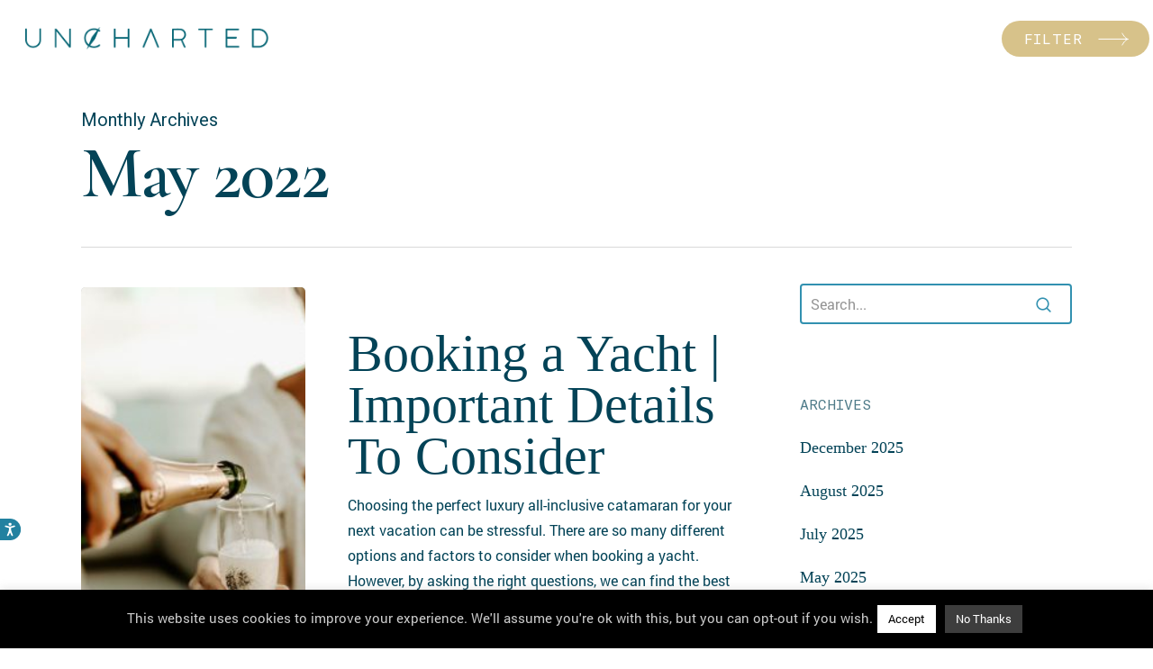

--- FILE ---
content_type: text/html; charset=UTF-8
request_url: https://ucyachtcharters.com/2022/05/
body_size: 75181
content:
<!doctype html>
<html lang="en-US" prefix="og: https://ogp.me/ns#" class="no-js">
<head>
	<meta charset="UTF-8">
	<meta name="viewport" content="width=device-width, initial-scale=1, maximum-scale=1, user-scalable=0" /><style type="text/css">div[id^="wpcf7-f7404"] button.cf7mls_next {   }div[id^="wpcf7-f7404"] button.cf7mls_back {   }div[id^="wpcf7-f7069"] button.cf7mls_next { background-color: #046a8b; color: #ffffff }div[id^="wpcf7-f7069"] button.cf7mls_back { background-color: #046a8b; color: #ffffff }div[id^="wpcf7-f5907"] button.cf7mls_next { background-color: #046a8b; color: #ffffff }div[id^="wpcf7-f5907"] button.cf7mls_back { background-color: #046a8b; color: #ffffff }div[id^="wpcf7-f4968"] button.cf7mls_next {   }div[id^="wpcf7-f4968"] button.cf7mls_back {   }div[id^="wpcf7-f4966"] button.cf7mls_next {   }div[id^="wpcf7-f4966"] button.cf7mls_back {   }div[id^="wpcf7-f4964"] button.cf7mls_next {   }div[id^="wpcf7-f4964"] button.cf7mls_back {   }div[id^="wpcf7-f4962"] button.cf7mls_next {   }div[id^="wpcf7-f4962"] button.cf7mls_back {   }div[id^="wpcf7-f4960"] button.cf7mls_next {   }div[id^="wpcf7-f4960"] button.cf7mls_back {   }div[id^="wpcf7-f4861"] button.cf7mls_next {   }div[id^="wpcf7-f4861"] button.cf7mls_back {   }div[id^="wpcf7-f4859"] button.cf7mls_next {   }div[id^="wpcf7-f4859"] button.cf7mls_back {   }div[id^="wpcf7-f4857"] button.cf7mls_next {   }div[id^="wpcf7-f4857"] button.cf7mls_back {   }div[id^="wpcf7-f4855"] button.cf7mls_next {   }div[id^="wpcf7-f4855"] button.cf7mls_back {   }div[id^="wpcf7-f4853"] button.cf7mls_next {   }div[id^="wpcf7-f4853"] button.cf7mls_back {   }div[id^="wpcf7-f4851"] button.cf7mls_next {   }div[id^="wpcf7-f4851"] button.cf7mls_back {   }div[id^="wpcf7-f4849"] button.cf7mls_next {   }div[id^="wpcf7-f4849"] button.cf7mls_back {   }div[id^="wpcf7-f4847"] button.cf7mls_next {   }div[id^="wpcf7-f4847"] button.cf7mls_back {   }div[id^="wpcf7-f4845"] button.cf7mls_next {   }div[id^="wpcf7-f4845"] button.cf7mls_back {   }div[id^="wpcf7-f4843"] button.cf7mls_next {   }div[id^="wpcf7-f4843"] button.cf7mls_back {   }div[id^="wpcf7-f4841"] button.cf7mls_next {   }div[id^="wpcf7-f4841"] button.cf7mls_back {   }div[id^="wpcf7-f4802"] button.cf7mls_next {   }div[id^="wpcf7-f4802"] button.cf7mls_back {   }div[id^="wpcf7-f3665"] button.cf7mls_next {   }div[id^="wpcf7-f3665"] button.cf7mls_back {   }div[id^="wpcf7-f3521"] button.cf7mls_next {   }div[id^="wpcf7-f3521"] button.cf7mls_back {   }div[id^="wpcf7-f3418"] button.cf7mls_next {   }div[id^="wpcf7-f3418"] button.cf7mls_back {   }div[id^="wpcf7-f3181"] button.cf7mls_next {   }div[id^="wpcf7-f3181"] button.cf7mls_back {   }div[id^="wpcf7-f1622"] button.cf7mls_next { background-color: #3291b0; color: #ffffff }div[id^="wpcf7-f1622"] button.cf7mls_back { background-color: #3291b0; color: #ffffff }div[id^="wpcf7-f7"] button.cf7mls_next {   }div[id^="wpcf7-f7"] button.cf7mls_back {   }</style>
<!-- Search Engine Optimization by Rank Math PRO - https://rankmath.com/ -->
<title>May 2022 | UC Yacht Charters</title>
<meta name="robots" content="follow, noindex"/>
<meta property="og:locale" content="en_US" />
<meta property="og:type" content="article" />
<meta property="og:title" content="May 2022 | UC Yacht Charters" />
<meta property="og:url" content="https://ucyachtcharters.com/2022/05/" />
<meta property="og:site_name" content="Uncharted Collection" />
<meta property="article:publisher" content="https://www.facebook.com/unchartedyachtcollection/" />
<meta name="twitter:card" content="summary_large_image" />
<script type="application/ld+json" class="rank-math-schema-pro">{"@context":"https://schema.org","@graph":[{"@type":"Person","@id":"https://ucyachtcharters.com/#person","name":"UC Yacht Charters","sameAs":["https://www.facebook.com/unchartedyachtcollection/","https://www.instagram.com/un.chartedcollection/"]},{"@type":"WebSite","@id":"https://ucyachtcharters.com/#website","url":"https://ucyachtcharters.com","name":"Uncharted Collection","alternateName":"Uncharted Collection","publisher":{"@id":"https://ucyachtcharters.com/#person"},"inLanguage":"en-US"},{"@type":"CollectionPage","@id":"https://ucyachtcharters.com/2022/05/#webpage","url":"https://ucyachtcharters.com/2022/05/","name":"May 2022 | UC Yacht Charters","isPartOf":{"@id":"https://ucyachtcharters.com/#website"},"inLanguage":"en-US"}]}</script>
<!-- /Rank Math WordPress SEO plugin -->

<link rel='dns-prefetch' href='//www.googletagmanager.com' />
<link rel='dns-prefetch' href='//cdn.jsdelivr.net' />
<link rel='dns-prefetch' href='//code.jquery.com' />
<link rel='dns-prefetch' href='//fonts.googleapis.com' />
<link rel="alternate" type="application/rss+xml" title="UC Yacht Charters &raquo; Feed" href="https://ucyachtcharters.com/feed/" />
<link rel="alternate" type="application/rss+xml" title="UC Yacht Charters &raquo; Comments Feed" href="https://ucyachtcharters.com/comments/feed/" />
<script type="text/javascript">
/* <![CDATA[ */
window._wpemojiSettings = {"baseUrl":"https:\/\/s.w.org\/images\/core\/emoji\/15.0.3\/72x72\/","ext":".png","svgUrl":"https:\/\/s.w.org\/images\/core\/emoji\/15.0.3\/svg\/","svgExt":".svg","source":{"concatemoji":"https:\/\/ucyachtcharters.com\/wp-includes\/js\/wp-emoji-release.min.js?ver=6.6"}};
/*! This file is auto-generated */
!function(i,n){var o,s,e;function c(e){try{var t={supportTests:e,timestamp:(new Date).valueOf()};sessionStorage.setItem(o,JSON.stringify(t))}catch(e){}}function p(e,t,n){e.clearRect(0,0,e.canvas.width,e.canvas.height),e.fillText(t,0,0);var t=new Uint32Array(e.getImageData(0,0,e.canvas.width,e.canvas.height).data),r=(e.clearRect(0,0,e.canvas.width,e.canvas.height),e.fillText(n,0,0),new Uint32Array(e.getImageData(0,0,e.canvas.width,e.canvas.height).data));return t.every(function(e,t){return e===r[t]})}function u(e,t,n){switch(t){case"flag":return n(e,"\ud83c\udff3\ufe0f\u200d\u26a7\ufe0f","\ud83c\udff3\ufe0f\u200b\u26a7\ufe0f")?!1:!n(e,"\ud83c\uddfa\ud83c\uddf3","\ud83c\uddfa\u200b\ud83c\uddf3")&&!n(e,"\ud83c\udff4\udb40\udc67\udb40\udc62\udb40\udc65\udb40\udc6e\udb40\udc67\udb40\udc7f","\ud83c\udff4\u200b\udb40\udc67\u200b\udb40\udc62\u200b\udb40\udc65\u200b\udb40\udc6e\u200b\udb40\udc67\u200b\udb40\udc7f");case"emoji":return!n(e,"\ud83d\udc26\u200d\u2b1b","\ud83d\udc26\u200b\u2b1b")}return!1}function f(e,t,n){var r="undefined"!=typeof WorkerGlobalScope&&self instanceof WorkerGlobalScope?new OffscreenCanvas(300,150):i.createElement("canvas"),a=r.getContext("2d",{willReadFrequently:!0}),o=(a.textBaseline="top",a.font="600 32px Arial",{});return e.forEach(function(e){o[e]=t(a,e,n)}),o}function t(e){var t=i.createElement("script");t.src=e,t.defer=!0,i.head.appendChild(t)}"undefined"!=typeof Promise&&(o="wpEmojiSettingsSupports",s=["flag","emoji"],n.supports={everything:!0,everythingExceptFlag:!0},e=new Promise(function(e){i.addEventListener("DOMContentLoaded",e,{once:!0})}),new Promise(function(t){var n=function(){try{var e=JSON.parse(sessionStorage.getItem(o));if("object"==typeof e&&"number"==typeof e.timestamp&&(new Date).valueOf()<e.timestamp+604800&&"object"==typeof e.supportTests)return e.supportTests}catch(e){}return null}();if(!n){if("undefined"!=typeof Worker&&"undefined"!=typeof OffscreenCanvas&&"undefined"!=typeof URL&&URL.createObjectURL&&"undefined"!=typeof Blob)try{var e="postMessage("+f.toString()+"("+[JSON.stringify(s),u.toString(),p.toString()].join(",")+"));",r=new Blob([e],{type:"text/javascript"}),a=new Worker(URL.createObjectURL(r),{name:"wpTestEmojiSupports"});return void(a.onmessage=function(e){c(n=e.data),a.terminate(),t(n)})}catch(e){}c(n=f(s,u,p))}t(n)}).then(function(e){for(var t in e)n.supports[t]=e[t],n.supports.everything=n.supports.everything&&n.supports[t],"flag"!==t&&(n.supports.everythingExceptFlag=n.supports.everythingExceptFlag&&n.supports[t]);n.supports.everythingExceptFlag=n.supports.everythingExceptFlag&&!n.supports.flag,n.DOMReady=!1,n.readyCallback=function(){n.DOMReady=!0}}).then(function(){return e}).then(function(){var e;n.supports.everything||(n.readyCallback(),(e=n.source||{}).concatemoji?t(e.concatemoji):e.wpemoji&&e.twemoji&&(t(e.twemoji),t(e.wpemoji)))}))}((window,document),window._wpemojiSettings);
/* ]]> */
</script>
<link rel='stylesheet' id='simple_tooltips_style-css' href='https://ucyachtcharters.com/wp-content/plugins/simple-tooltips/zebra_tooltips.css?ver=6.6' type='text/css' media='all' />
<style id='wp-emoji-styles-inline-css' type='text/css'>

	img.wp-smiley, img.emoji {
		display: inline !important;
		border: none !important;
		box-shadow: none !important;
		height: 1em !important;
		width: 1em !important;
		margin: 0 0.07em !important;
		vertical-align: -0.1em !important;
		background: none !important;
		padding: 0 !important;
	}
</style>
<link rel='stylesheet' id='wp-block-library-css' href='https://ucyachtcharters.com/wp-includes/css/dist/block-library/style.min.css?ver=6.6' type='text/css' media='all' />
<style id='safe-svg-svg-icon-style-inline-css' type='text/css'>
.safe-svg-cover{text-align:center}.safe-svg-cover .safe-svg-inside{display:inline-block;max-width:100%}.safe-svg-cover svg{fill:currentColor;height:100%;max-height:100%;max-width:100%;width:100%}

</style>
<style id='global-styles-inline-css' type='text/css'>
:root{--wp--preset--aspect-ratio--square: 1;--wp--preset--aspect-ratio--4-3: 4/3;--wp--preset--aspect-ratio--3-4: 3/4;--wp--preset--aspect-ratio--3-2: 3/2;--wp--preset--aspect-ratio--2-3: 2/3;--wp--preset--aspect-ratio--16-9: 16/9;--wp--preset--aspect-ratio--9-16: 9/16;--wp--preset--color--black: #000000;--wp--preset--color--cyan-bluish-gray: #abb8c3;--wp--preset--color--white: #ffffff;--wp--preset--color--pale-pink: #f78da7;--wp--preset--color--vivid-red: #cf2e2e;--wp--preset--color--luminous-vivid-orange: #ff6900;--wp--preset--color--luminous-vivid-amber: #fcb900;--wp--preset--color--light-green-cyan: #7bdcb5;--wp--preset--color--vivid-green-cyan: #00d084;--wp--preset--color--pale-cyan-blue: #8ed1fc;--wp--preset--color--vivid-cyan-blue: #0693e3;--wp--preset--color--vivid-purple: #9b51e0;--wp--preset--gradient--vivid-cyan-blue-to-vivid-purple: linear-gradient(135deg,rgba(6,147,227,1) 0%,rgb(155,81,224) 100%);--wp--preset--gradient--light-green-cyan-to-vivid-green-cyan: linear-gradient(135deg,rgb(122,220,180) 0%,rgb(0,208,130) 100%);--wp--preset--gradient--luminous-vivid-amber-to-luminous-vivid-orange: linear-gradient(135deg,rgba(252,185,0,1) 0%,rgba(255,105,0,1) 100%);--wp--preset--gradient--luminous-vivid-orange-to-vivid-red: linear-gradient(135deg,rgba(255,105,0,1) 0%,rgb(207,46,46) 100%);--wp--preset--gradient--very-light-gray-to-cyan-bluish-gray: linear-gradient(135deg,rgb(238,238,238) 0%,rgb(169,184,195) 100%);--wp--preset--gradient--cool-to-warm-spectrum: linear-gradient(135deg,rgb(74,234,220) 0%,rgb(151,120,209) 20%,rgb(207,42,186) 40%,rgb(238,44,130) 60%,rgb(251,105,98) 80%,rgb(254,248,76) 100%);--wp--preset--gradient--blush-light-purple: linear-gradient(135deg,rgb(255,206,236) 0%,rgb(152,150,240) 100%);--wp--preset--gradient--blush-bordeaux: linear-gradient(135deg,rgb(254,205,165) 0%,rgb(254,45,45) 50%,rgb(107,0,62) 100%);--wp--preset--gradient--luminous-dusk: linear-gradient(135deg,rgb(255,203,112) 0%,rgb(199,81,192) 50%,rgb(65,88,208) 100%);--wp--preset--gradient--pale-ocean: linear-gradient(135deg,rgb(255,245,203) 0%,rgb(182,227,212) 50%,rgb(51,167,181) 100%);--wp--preset--gradient--electric-grass: linear-gradient(135deg,rgb(202,248,128) 0%,rgb(113,206,126) 100%);--wp--preset--gradient--midnight: linear-gradient(135deg,rgb(2,3,129) 0%,rgb(40,116,252) 100%);--wp--preset--font-size--small: 13px;--wp--preset--font-size--medium: 20px;--wp--preset--font-size--large: 36px;--wp--preset--font-size--x-large: 42px;--wp--preset--spacing--20: 0.44rem;--wp--preset--spacing--30: 0.67rem;--wp--preset--spacing--40: 1rem;--wp--preset--spacing--50: 1.5rem;--wp--preset--spacing--60: 2.25rem;--wp--preset--spacing--70: 3.38rem;--wp--preset--spacing--80: 5.06rem;--wp--preset--shadow--natural: 6px 6px 9px rgba(0, 0, 0, 0.2);--wp--preset--shadow--deep: 12px 12px 50px rgba(0, 0, 0, 0.4);--wp--preset--shadow--sharp: 6px 6px 0px rgba(0, 0, 0, 0.2);--wp--preset--shadow--outlined: 6px 6px 0px -3px rgba(255, 255, 255, 1), 6px 6px rgba(0, 0, 0, 1);--wp--preset--shadow--crisp: 6px 6px 0px rgba(0, 0, 0, 1);}:root { --wp--style--global--content-size: 1300px;--wp--style--global--wide-size: 1300px; }:where(body) { margin: 0; }.wp-site-blocks > .alignleft { float: left; margin-right: 2em; }.wp-site-blocks > .alignright { float: right; margin-left: 2em; }.wp-site-blocks > .aligncenter { justify-content: center; margin-left: auto; margin-right: auto; }:where(.is-layout-flex){gap: 0.5em;}:where(.is-layout-grid){gap: 0.5em;}.is-layout-flow > .alignleft{float: left;margin-inline-start: 0;margin-inline-end: 2em;}.is-layout-flow > .alignright{float: right;margin-inline-start: 2em;margin-inline-end: 0;}.is-layout-flow > .aligncenter{margin-left: auto !important;margin-right: auto !important;}.is-layout-constrained > .alignleft{float: left;margin-inline-start: 0;margin-inline-end: 2em;}.is-layout-constrained > .alignright{float: right;margin-inline-start: 2em;margin-inline-end: 0;}.is-layout-constrained > .aligncenter{margin-left: auto !important;margin-right: auto !important;}.is-layout-constrained > :where(:not(.alignleft):not(.alignright):not(.alignfull)){max-width: var(--wp--style--global--content-size);margin-left: auto !important;margin-right: auto !important;}.is-layout-constrained > .alignwide{max-width: var(--wp--style--global--wide-size);}body .is-layout-flex{display: flex;}.is-layout-flex{flex-wrap: wrap;align-items: center;}.is-layout-flex > :is(*, div){margin: 0;}body .is-layout-grid{display: grid;}.is-layout-grid > :is(*, div){margin: 0;}:root :where(body){padding-top: 0px;padding-right: 0px;padding-bottom: 0px;padding-left: 0px;}:root :where(.wp-element-button, .wp-block-button__link){background-color: #32373c;border-width: 0;color: #fff;font-family: inherit;font-size: inherit;line-height: inherit;padding: calc(0.667em + 2px) calc(1.333em + 2px);text-decoration: none;}.has-black-color{color: var(--wp--preset--color--black) !important;}.has-cyan-bluish-gray-color{color: var(--wp--preset--color--cyan-bluish-gray) !important;}.has-white-color{color: var(--wp--preset--color--white) !important;}.has-pale-pink-color{color: var(--wp--preset--color--pale-pink) !important;}.has-vivid-red-color{color: var(--wp--preset--color--vivid-red) !important;}.has-luminous-vivid-orange-color{color: var(--wp--preset--color--luminous-vivid-orange) !important;}.has-luminous-vivid-amber-color{color: var(--wp--preset--color--luminous-vivid-amber) !important;}.has-light-green-cyan-color{color: var(--wp--preset--color--light-green-cyan) !important;}.has-vivid-green-cyan-color{color: var(--wp--preset--color--vivid-green-cyan) !important;}.has-pale-cyan-blue-color{color: var(--wp--preset--color--pale-cyan-blue) !important;}.has-vivid-cyan-blue-color{color: var(--wp--preset--color--vivid-cyan-blue) !important;}.has-vivid-purple-color{color: var(--wp--preset--color--vivid-purple) !important;}.has-black-background-color{background-color: var(--wp--preset--color--black) !important;}.has-cyan-bluish-gray-background-color{background-color: var(--wp--preset--color--cyan-bluish-gray) !important;}.has-white-background-color{background-color: var(--wp--preset--color--white) !important;}.has-pale-pink-background-color{background-color: var(--wp--preset--color--pale-pink) !important;}.has-vivid-red-background-color{background-color: var(--wp--preset--color--vivid-red) !important;}.has-luminous-vivid-orange-background-color{background-color: var(--wp--preset--color--luminous-vivid-orange) !important;}.has-luminous-vivid-amber-background-color{background-color: var(--wp--preset--color--luminous-vivid-amber) !important;}.has-light-green-cyan-background-color{background-color: var(--wp--preset--color--light-green-cyan) !important;}.has-vivid-green-cyan-background-color{background-color: var(--wp--preset--color--vivid-green-cyan) !important;}.has-pale-cyan-blue-background-color{background-color: var(--wp--preset--color--pale-cyan-blue) !important;}.has-vivid-cyan-blue-background-color{background-color: var(--wp--preset--color--vivid-cyan-blue) !important;}.has-vivid-purple-background-color{background-color: var(--wp--preset--color--vivid-purple) !important;}.has-black-border-color{border-color: var(--wp--preset--color--black) !important;}.has-cyan-bluish-gray-border-color{border-color: var(--wp--preset--color--cyan-bluish-gray) !important;}.has-white-border-color{border-color: var(--wp--preset--color--white) !important;}.has-pale-pink-border-color{border-color: var(--wp--preset--color--pale-pink) !important;}.has-vivid-red-border-color{border-color: var(--wp--preset--color--vivid-red) !important;}.has-luminous-vivid-orange-border-color{border-color: var(--wp--preset--color--luminous-vivid-orange) !important;}.has-luminous-vivid-amber-border-color{border-color: var(--wp--preset--color--luminous-vivid-amber) !important;}.has-light-green-cyan-border-color{border-color: var(--wp--preset--color--light-green-cyan) !important;}.has-vivid-green-cyan-border-color{border-color: var(--wp--preset--color--vivid-green-cyan) !important;}.has-pale-cyan-blue-border-color{border-color: var(--wp--preset--color--pale-cyan-blue) !important;}.has-vivid-cyan-blue-border-color{border-color: var(--wp--preset--color--vivid-cyan-blue) !important;}.has-vivid-purple-border-color{border-color: var(--wp--preset--color--vivid-purple) !important;}.has-vivid-cyan-blue-to-vivid-purple-gradient-background{background: var(--wp--preset--gradient--vivid-cyan-blue-to-vivid-purple) !important;}.has-light-green-cyan-to-vivid-green-cyan-gradient-background{background: var(--wp--preset--gradient--light-green-cyan-to-vivid-green-cyan) !important;}.has-luminous-vivid-amber-to-luminous-vivid-orange-gradient-background{background: var(--wp--preset--gradient--luminous-vivid-amber-to-luminous-vivid-orange) !important;}.has-luminous-vivid-orange-to-vivid-red-gradient-background{background: var(--wp--preset--gradient--luminous-vivid-orange-to-vivid-red) !important;}.has-very-light-gray-to-cyan-bluish-gray-gradient-background{background: var(--wp--preset--gradient--very-light-gray-to-cyan-bluish-gray) !important;}.has-cool-to-warm-spectrum-gradient-background{background: var(--wp--preset--gradient--cool-to-warm-spectrum) !important;}.has-blush-light-purple-gradient-background{background: var(--wp--preset--gradient--blush-light-purple) !important;}.has-blush-bordeaux-gradient-background{background: var(--wp--preset--gradient--blush-bordeaux) !important;}.has-luminous-dusk-gradient-background{background: var(--wp--preset--gradient--luminous-dusk) !important;}.has-pale-ocean-gradient-background{background: var(--wp--preset--gradient--pale-ocean) !important;}.has-electric-grass-gradient-background{background: var(--wp--preset--gradient--electric-grass) !important;}.has-midnight-gradient-background{background: var(--wp--preset--gradient--midnight) !important;}.has-small-font-size{font-size: var(--wp--preset--font-size--small) !important;}.has-medium-font-size{font-size: var(--wp--preset--font-size--medium) !important;}.has-large-font-size{font-size: var(--wp--preset--font-size--large) !important;}.has-x-large-font-size{font-size: var(--wp--preset--font-size--x-large) !important;}
:where(.wp-block-post-template.is-layout-flex){gap: 1.25em;}:where(.wp-block-post-template.is-layout-grid){gap: 1.25em;}
:where(.wp-block-columns.is-layout-flex){gap: 2em;}:where(.wp-block-columns.is-layout-grid){gap: 2em;}
:root :where(.wp-block-pullquote){font-size: 1.5em;line-height: 1.6;}
</style>
<link rel='stylesheet' id='cf7mls-css' href='https://ucyachtcharters.com/wp-content/plugins/ninjateam-cf7-multi-step-pro/assets/frontend/css/cf7mls.css?ver=2.7.9' type='text/css' media='all' />
<link rel='stylesheet' id='cf7mls_progress_bar-css' href='https://ucyachtcharters.com/wp-content/plugins/ninjateam-cf7-multi-step-pro/assets/frontend/css/progress_bar.css?ver=2.7.9' type='text/css' media='all' />
<link rel='stylesheet' id='cf7mls_animate-css' href='https://ucyachtcharters.com/wp-content/plugins/ninjateam-cf7-multi-step-pro/assets/frontend/animate/animate.min.css?ver=2.7.9' type='text/css' media='all' />
<link rel='stylesheet' id='contact-form-7-css' href='https://ucyachtcharters.com/wp-content/plugins/contact-form-7/includes/css/styles.css?ver=6.0.6' type='text/css' media='all' />
<link rel='stylesheet' id='cookie-law-info-css' href='https://ucyachtcharters.com/wp-content/plugins/cookie-law-info/legacy/public/css/cookie-law-info-public.css?ver=3.3.6' type='text/css' media='all' />
<link rel='stylesheet' id='cookie-law-info-gdpr-css' href='https://ucyachtcharters.com/wp-content/plugins/cookie-law-info/legacy/public/css/cookie-law-info-gdpr.css?ver=3.3.6' type='text/css' media='all' />
<link rel='stylesheet' id='powertip-css' href='https://ucyachtcharters.com/wp-content/plugins/devvn-image-hotspot/frontend/css/jquery.powertip.min.css?ver=1.2.0' type='text/css' media='all' />
<link rel='stylesheet' id='maps-points-css' href='https://ucyachtcharters.com/wp-content/plugins/devvn-image-hotspot/frontend/css/maps_points.css?ver=1.2.9' type='text/css' media='all' />
<link rel='stylesheet' id='uaf_client_css-css' href='https://ucyachtcharters.com/wp-content/uploads/useanyfont/uaf.css?ver=1749273993' type='text/css' media='all' />
<link rel='stylesheet' id='qtip2css-css' href='https://ucyachtcharters.com/wp-content/plugins/wordpress-tooltips/js/qtip2/jquery.qtip.min.css?ver=6.6' type='text/css' media='all' />
<link rel='stylesheet' id='directorycss-css' href='https://ucyachtcharters.com/wp-content/plugins/wordpress-tooltips/js/jdirectory/directory.min.css?ver=6.6' type='text/css' media='all' />
<link rel='stylesheet' id='wpcf7-redirect-script-frontend-css' href='https://ucyachtcharters.com/wp-content/plugins/wpcf7-redirect/build/assets/frontend-script.css?ver=2c532d7e2be36f6af233' type='text/css' media='all' />
<link rel='stylesheet' id='font-awesome-css' href='https://ucyachtcharters.com/wp-content/themes/salient/css/font-awesome-legacy.min.css?ver=4.7.1' type='text/css' media='all' />
<link rel='stylesheet' id='salient-grid-system-css' href='https://ucyachtcharters.com/wp-content/themes/salient/css/build/grid-system.css?ver=17.4.1' type='text/css' media='all' />
<link rel='stylesheet' id='main-styles-css' href='https://ucyachtcharters.com/wp-content/themes/salient/css/build/style.css?ver=17.4.1' type='text/css' media='all' />
<link rel='stylesheet' id='nectar-cf7-css' href='https://ucyachtcharters.com/wp-content/themes/salient/css/build/third-party/cf7.css?ver=17.4.1' type='text/css' media='all' />
<link rel='stylesheet' id='nectar_default_font_open_sans-css' href='https://fonts.googleapis.com/css?family=Open+Sans%3A300%2C400%2C600%2C700&#038;subset=latin%2Clatin-ext' type='text/css' media='all' />
<link rel='stylesheet' id='nectar-blog-standard-featured-left-css' href='https://ucyachtcharters.com/wp-content/themes/salient/css/build/blog/standard-featured-left.css?ver=17.4.1' type='text/css' media='all' />
<link rel='stylesheet' id='responsive-css' href='https://ucyachtcharters.com/wp-content/themes/salient/css/build/responsive.css?ver=17.4.1' type='text/css' media='all' />
<link rel='stylesheet' id='skin-material-css' href='https://ucyachtcharters.com/wp-content/themes/salient/css/build/skin-material.css?ver=17.4.1' type='text/css' media='all' />
<style id='skin-material-inline-css' type='text/css'>
.nectar-color-accent-color,body a,label span,body [class^="icon-"].icon-default-style,.blog-recent[data-style*="classic_enhanced"] .post-meta a:hover i,.masonry.classic_enhanced .post .post-meta a:hover i,.comment-list .comment-meta a:hover,.comment-list .comment-meta a:focus,.comment-author a:hover,.comment-author a:focus,.post .post-header h2 a,.post .post-header a:hover,.post .post-header a:focus,#single-below-header a:hover,#single-below-header a:focus,.comment-list .pingback .comment-body > a:hover,[data-style="list_featured_first_row"] .meta-category a,[data-style="list_featured_first_row"] .meta-category a,.nectar-fancy-box[data-style="color_box_hover"][data-color="accent-color"] .icon-default-style,div[data-style="minimal"] .toggle:hover > .toggle-title a,div[data-style="minimal"] .toggle.open > .toggle-title a,#footer-outer #copyright li a i:hover,.ascend .comment-list .reply a,body.material .widget:not(.nectar_popular_posts_widget):not(.recent_posts_extra_widget) li a:hover,body.material #sidebar .widget:not(.nectar_popular_posts_widget):not(.recent_posts_extra_widget) li a:hover,body.material #footer-outer .widget:not(.nectar_popular_posts_widget):not(.recent_posts_extra_widget) li a:hover,#top nav .sf-menu .current_page_item > a .sf-sub-indicator i,#top nav .sf-menu .current_page_ancestor > a .sf-sub-indicator i,.sf-menu > .current_page_ancestor > a > .sf-sub-indicator i,.material .widget .tagcloud a,#single-below-header a:hover [class^="icon-"],.wpcf7-form .wpcf7-not-valid-tip,#header-outer .nectar-menu-label{color:#3291b0;}#header-outer:not(.transparent) .nectar-mobile-only.mobile-header .menu-title-text:after{border-color:#3291b0!important;}#header-outer #top nav > ul > .button_bordered > a:hover,#header-outer:not(.transparent) #social-in-menu a i:after,.sf-menu > li > a:hover > .sf-sub-indicator i,.sf-menu > li > a:active > .sf-sub-indicator i,.sf-menu > .sfHover > a > .sf-sub-indicator i,.sf-menu .megamenu > ul > li:hover > a,#header-outer nav > ul > .megamenu > ul > li > a:hover,#header-outer nav > ul > .megamenu > ul > .sfHover > a,#header-outer nav > ul > .megamenu > ul > li > a:focus,#top nav ul #nectar-user-account a:hover span,#top nav ul #search-btn a:hover span,#top nav ul .slide-out-widget-area-toggle a:hover span,body.material:not([data-header-color="custom"]) #header-outer:not([data-format="left-header"]) #top ul.cart_list a:hover,body.material #header-outer:not(.transparent) .cart-outer:hover .cart-menu-wrap .icon-salient-cart,#header-outer:not([data-format="left-header"]) nav > ul > .megamenu ul ul .current-menu-item.has-ul > a,#header-outer:not([data-format="left-header"]) nav > ul > .megamenu ul ul .current-menu-ancestor.has-ul > a,body #header-secondary-outer #social a:hover i,body #header-secondary-outer #social a:focus i,#footer-outer a:focus,#footer-outer a:hover,.recent-posts .post-header a:hover,.result a:hover,.post-area.standard-minimal .post .post-meta .date a,.post-area.standard-minimal .post .post-header h2 a:hover,.post-area.standard-minimal .post .more-link:hover span,.post-area.standard-minimal .post .more-link span:after,.post-area.standard-minimal .post .minimal-post-meta a:hover,.single .post .post-meta a:hover,.single .post .post-meta a:focus,.single #single-meta div a:hover i,.single #single-meta div:hover > a,.single #single-meta div:focus > a,.result .title a,.circle-border,.home .blog-recent:not([data-style="list_featured_first_row"]) .col .post-header a:hover,.home .blog-recent .col .post-header h3 a,.project-attrs li i,.nectar-milestone .number.accent-color,body #portfolio-nav a:hover i,span.accent-color,.portfolio-items .nectar-love:hover i,.portfolio-items .nectar-love.loved i,body .hovered .nectar-love i,body:not(.material) #search-outer #search #close a span:hover,.carousel-wrap[data-full-width="true"] .carousel-heading a:hover i,#search-outer .ui-widget-content li:hover *,#search-outer .ui-widget-content .ui-state-focus *,.portfolio-filters-inline .container ul li .active,.svg-icon-holder[data-color="accent-color"],.team-member .accent-color:hover,.blog-recent[data-style="minimal"] .col > span,.blog-recent[data-style="title_only"] .col:hover .post-header .title,body #pagination .page-numbers.prev:hover,body #pagination .page-numbers.next:hover,body #pagination a.page-numbers:hover,body #pagination a.page-numbers:focus,body[data-form-submit="see-through"] input[type=submit],body[data-form-submit="see-through"] button[type=submit],.nectar_icon_wrap[data-color="accent-color"] i,.nectar_team_member_close .inner:before,body:not([data-header-format="left-header"]) nav > ul > .megamenu > ul > li > ul > .has-ul > a:hover,body:not([data-header-format="left-header"]) nav > ul > .megamenu > ul > li > ul > .has-ul > a:focus,.masonry.material .masonry-blog-item .meta-category a,body .wpb_row .span_12 .portfolio-filters-inline[data-color-scheme="accent-color-underline"].full-width-section .active,body .wpb_row .span_12 .portfolio-filters-inline[data-color-scheme="accent-color-underline"].full-width-section a:hover,.material .comment-list .reply a:hover,.material .comment-list .reply a:focus,.material .widget li:not(.has-img) a:hover .post-title,.material #sidebar .widget li:not(.has-img) a:hover .post-title,.material #sidebar .widget ul[data-style="featured-image-left"] li a:hover .post-title,.material #sidebar .widget .tagcloud a,.single.material .post-area .content-inner > .post-tags a,.post-area.featured_img_left .meta-category a,.post-meta .icon-salient-heart-2.loved,body.material .nectar-button.see-through.accent-color[data-color-override="false"],div[data-style="minimal_small"] .toggle.accent-color > .toggle-title a:hover,div[data-style="minimal_small"] .toggle.accent-color.open > .toggle-title a,.testimonial_slider[data-rating-color="accent-color"] .star-rating .filled:before,.nectar_single_testimonial[data-color="accent-color"] p .open-quote,.nectar-quick-view-box .star-rating,.widget_search .search-form button[type=submit] .icon-salient-search,body.search-no-results .search-form button[type=submit] .icon-salient-search{color:#3291b0!important;}.nectar-bg-accent-color,.nectar-bg-hover-accent-color:hover,#ajax-content-wrap .nectar-bg-pseudo-accent-color:before,[data-style="list_featured_first_row"] .meta-category a:before,.tabbed > ul li .active-tab,.tabbed > ul li .active-tab:hover,.wpb_row .nectar-post-grid-filters[data-active-color="accent-color"] a:after,.testimonial_slider[data-style="multiple_visible"][data-color*="accent-color"] .flickity-page-dots .dot.is-selected:before,.testimonial_slider[data-style="multiple_visible"][data-color*="accent-color"] blockquote.is-selected p,.nectar_video_lightbox.nectar-button[data-color="default-accent-color"],.nectar_video_lightbox.nectar-button[data-color="transparent-accent-color"]:hover,.nectar-cta[data-color="accent-color"]:not([data-style="material"]) .link_wrap,.flex-direction-nav a,.carousel-prev:hover,.carousel-next:hover,.nectar-flickity[data-controls*="arrows_overlaid"][data-control-color="accent-color"] .flickity-prev-next-button:hover:before,.nectar-flickity[data-controls="default"][data-control-color="accent-color"] .flickity-page-dots .dot:before,.nectar-flickity[data-controls="touch_total"][data-control-color="accent-color"] .visualized-total span,[class*=" icon-"],.toggle.open > .toggle-title a,div[data-style="minimal"] .toggle.open > .toggle-title i:after,div[data-style="minimal"] .toggle:hover > .toggle-title i:after,div[data-style="minimal"] .toggle.open > .toggle-title i:before,div[data-style="minimal"] .toggle:hover > .toggle-title i:before,div[data-style="minimal_small"] .toggle.accent-color > .toggle-title:after,.main-content .widget_calendar caption,#footer-outer .widget_calendar caption,.post .more-link span:hover,.post.format-quote .post-content .quote-inner,.post.format-link .post-content .link-inner,.nectar-post-grid-wrap[data-load-more-color="accent-color"] .load-more:hover,.format-status .post-content .status-inner,.nectar-post-grid-item.nectar-new-item .inner:before,input[type=submit]:hover,input[type="button"]:hover,body[data-form-submit="regular"] input[type=submit],body[data-form-submit="regular"] button[type=submit],body[data-form-submit="regular"] .container-wrap .span_12.light input[type=submit]:hover,body[data-form-submit="regular"] .container-wrap .span_12.light button[type=submit]:hover,#slide-out-widget-area,#slide-out-widget-area-bg.fullscreen,#slide-out-widget-area-bg.fullscreen-split,#slide-out-widget-area-bg.fullscreen-alt .bg-inner,body.material #slide-out-widget-area-bg.slide-out-from-right,.widget .material .widget .tagcloud a:before,.nectar-hor-list-item[data-hover-effect="full_border"][data-color="accent-color"] .nectar-list-item-btn:hover,#header-outer[data-lhe="animated_underline"] .nectar-header-text-content a:after,.nectar-slide-in-cart.style_slide_in_click .widget_shopping_cart .nectar-notice,.woocommerce #review_form #respond .form-submit #submit,#header-outer .nectar-menu-label:before{background-color:#3291b0;}.orbit-wrapper .slider-nav .right,.orbit-wrapper .slider-nav .left,.progress li span,.nectar-progress-bar span,#footer-outer #footer-widgets .col .tagcloud a:hover,#sidebar .widget .tagcloud a:hover,#fp-nav.tooltip ul li .fp-tooltip .tooltip-inner,#pagination .next a:hover,#pagination .prev a:hover,.comment-list .reply a:hover,.comment-list .reply a:focus,.icon-normal,.bar_graph li span,.nectar-button[data-color-override="false"].regular-button,.nectar-button.tilt.accent-color,body .swiper-slide .button.transparent_2 .primary-color:hover,#footer-outer #footer-widgets .col input[type="submit"],.blog-recent .more-link span:hover,.post-tags a:hover,#to-top:hover,#to-top.dark:hover,body[data-button-style*="rounded"] #to-top:after,#pagination a.page-numbers:hover,#pagination span.page-numbers.current,.portfolio-items .col[data-default-color="true"] .work-item:not(.style-3) .work-info-bg,.portfolio-items .col[data-default-color="true"] .bottom-meta,.portfolio-items .col.nectar-new-item .inner-wrap:before,.portfolio-filters-inline[data-color-scheme="accent-color-underline"] a:after,.portfolio-filters a,.portfolio-filters #sort-portfolio,.project-attrs li span,.portfolio-filters,.portfolio-filters-inline[data-color-scheme="accent-color"],.bottom_controls #portfolio-nav .controls li a i:after,.bottom_controls #portfolio-nav ul:first-child li#all-items a:hover i,.single-portfolio .facebook-share a:hover,.single-portfolio .twitter-share a:hover,.single-portfolio .pinterest-share a:hover,.single-post .facebook-share a:hover,.single-post .twitter-share a:hover,.single-post .pinterest-share a:hover,.mejs-controls .mejs-time-rail .mejs-time-current,.mejs-controls .mejs-volume-button .mejs-volume-slider .mejs-volume-current,.mejs-controls .mejs-horizontal-volume-slider .mejs-horizontal-volume-current,.post.quote .content-inner .quote-inner .whole-link,.masonry.classic_enhanced .post.quote.wide_tall .post-content a:hover .quote-inner,.masonry.classic_enhanced .post.link.wide_tall .post-content a:hover .link-inner,.iosSlider .prev_slide:hover,.iosSlider .next_slide:hover,#header-outer .widget_shopping_cart a.button,#header-outer a.cart-contents .cart-wrap span,#header-outer #mobile-cart-link .cart-wrap span,#top nav ul .slide-out-widget-area-toggle a:hover .lines,#top nav ul .slide-out-widget-area-toggle a:hover .lines:after,#top nav ul .slide-out-widget-area-toggle a:hover .lines:before,#top nav ul .slide-out-widget-area-toggle a:hover .lines-button:after,#header-outer .widget_shopping_cart a.button,body[data-header-format="left-header"] #header-outer[data-lhe="animated_underline"] #top nav ul li:not([class*="button_"]) > a span:after,#buddypress a.button:focus,.swiper-slide .button.solid_color a,.swiper-slide .button.solid_color_2 a,.select2-container .select2-choice:hover,.select2-dropdown-open .select2-choice,body[data-fancy-form-rcs="1"] .select2-container--default .select2-selection--single:hover,body[data-fancy-form-rcs="1"] .select2-container--default.select2-container--open .select2-selection--single,#top nav > ul > .button_solid_color > a:before,#header-outer.transparent #top nav > ul > .button_solid_color > a:before,.twentytwenty-handle,.twentytwenty-horizontal .twentytwenty-handle:before,.twentytwenty-horizontal .twentytwenty-handle:after,.twentytwenty-vertical .twentytwenty-handle:before,.twentytwenty-vertical .twentytwenty-handle:after,.masonry.classic_enhanced .posts-container article .meta-category a:hover,.blog-recent[data-style*="classic_enhanced"] .meta-category a:hover,.masonry.classic_enhanced .posts-container article .video-play-button,.masonry.material .masonry-blog-item .meta-category a:before,.material.masonry .masonry-blog-item .video-play-button,.masonry.material .quote-inner:before,.masonry.material .link-inner:before,.nectar-recent-posts-slider .container .strong span:before,#page-header-bg[data-post-hs="default_minimal"] .inner-wrap > a:hover,#page-header-bg[data-post-hs="default_minimal"] .inner-wrap > a:focus,.single .heading-title[data-header-style="default_minimal"] .meta-category a:hover,.single .heading-title[data-header-style="default_minimal"] .meta-category a:focus,.nectar-fancy-box:after,.divider-small-border[data-color="accent-color"],.divider-border[data-color="accent-color"],.nectar-animated-title[data-color="accent-color"] .nectar-animated-title-inner:after,#fp-nav:not(.light-controls).tooltip_alt ul li a span:after,#fp-nav.tooltip_alt ul li a span:after,.nectar-video-box[data-color="default-accent-color"] .nectar_video_lightbox,body .nectar-video-box[data-color="default-accent-color"][data-hover="zoom_button"] .nectar_video_lightbox:after,.nectar_video_lightbox.play_button_with_text[data-color="default-accent-color"]:not([data-style="small"]) .play > .inner-wrap:before,.span_12.dark .owl-theme .owl-dots .owl-dot.active span,.span_12.dark .owl-theme .owl-dots .owl-dot:hover span,.nectar-recent-posts-single_featured .strong a,.post-area.standard-minimal .post .more-link span:before,.nectar-slide-in-cart .widget_shopping_cart a.button,.related-posts[data-style="material"] .meta-category a:before,.post-area.featured_img_left .meta-category a:before,body.material #page-header-bg.fullscreen-header .inner-wrap >a,.nectar-hor-list-item[data-color="accent-color"]:before,.material #sidebar .widget .tagcloud a:before,.single .post-area .content-inner > .post-tags a:before,.auto_meta_overlaid_spaced .post.quote .n-post-bg:after,.auto_meta_overlaid_spaced .post.link .n-post-bg:after,.post-area.featured_img_left .posts-container .article-content-wrap .video-play-button,.post-area.featured_img_left .post .quote-inner:before,.post-area.featured_img_left .link-inner:before,.nectar-recent-posts-single_featured.multiple_featured .controls li:after,.nectar-recent-posts-single_featured.multiple_featured .controls .active:before,.nectar-fancy-box[data-color="accent-color"]:not([data-style="default"]) .box-bg:after,body.material[data-button-style^="rounded"] .nectar-button.see-through.accent-color[data-color-override="false"] i,body.material .nectar-video-box[data-color="default-accent-color"] .nectar_video_lightbox:before,.nectar_team_member_overlay .team_member_details .bio-inner .mobile-close:before,.nectar_team_member_overlay .team_member_details .bio-inner .mobile-close:after,.fancybox-navigation button:hover:before,button[type=submit]:hover,button[type=submit]:focus,body[data-form-submit="see-through"] input[type=submit]:hover,body[data-form-submit="see-through"].woocommerce #respond input#submit:hover,html body[data-form-submit="see-through"] button[type=submit]:hover,body[data-form-submit="see-through"] .container-wrap .span_12.light input[type=submit]:hover,body[data-form-submit="see-through"] .container-wrap .span_12.light button[type=submit]:hover,body.original .bypostauthor .comment-body:before,.widget_layered_nav ul.yith-wcan-label li a:hover,.widget_layered_nav ul.yith-wcan-label .chosen a,.nectar-next-section-wrap.bounce a:before,body .nectar-button.see-through-2[data-hover-color-override="false"]:hover{background-color:#3291b0!important;}#header-outer #top nav > ul > li:not(.megamenu) ul a:hover,#header-outer:not([data-format="left-header"]) #top nav > ul > li:not(.megamenu) .sfHover > a,#header-outer #top nav > ul > li:not(.megamenu) .sfHover > a,#header-outer:not([data-format="left-header"]) #top nav > ul > li:not(.megamenu) ul a:hover,#header-outer:not([data-format="left-header"]) #top nav > ul > li:not(.megamenu) ul .current-menu-item > a,#header-outer:not([data-format="left-header"]) #top nav > ul > li:not(.megamenu) ul .current-menu-ancestor > a,#header-outer nav > ul > .megamenu > ul ul li a:hover,#header-outer nav > ul > .megamenu > ul ul li a:focus,#header-outer nav > ul > .megamenu > ul ul .sfHover > a,#header-secondary-outer ul > li:not(.megamenu) .sfHover > a,#header-secondary-outer ul > li:not(.megamenu) ul a:hover,#header-secondary-outer ul > li:not(.megamenu) ul a:focus,body:not([data-header-format="left-header"]) #header-outer nav > ul > .megamenu > ul ul .current-menu-item > a{background-color:#3291b0!important;}#header-outer[data-format="left-header"] #top nav > ul > li:not(.megamenu) ul a:hover{color:#3291b0;}#header-outer[data-format="left-header"] .sf-menu .sub-menu .current-menu-item > a,.sf-menu ul .open-submenu > a{color:#3291b0!important;}.tabbed > ul li .active-tab,body.material input[type=text]:focus,body.material textarea:focus,body.material input[type=email]:focus,body.material input[type=search]:focus,body.material input[type=password]:focus,body.material input[type=tel]:focus,body.material input[type=url]:focus,body.material input[type=date]:focus,body.material input[type=number]:focus,body.material select:focus,.row .col .wp-caption .wp-caption-text,.material.woocommerce-page input#coupon_code:focus,.material #search-outer #search input[type="text"],#header-outer[data-lhe="animated_underline"] #top nav > ul > li > a .menu-title-text:after,div[data-style="minimal"] .toggle.default.open i,div[data-style="minimal"] .toggle.default:hover i,div[data-style="minimal"] .toggle.accent-color.open i,div[data-style="minimal"] .toggle.accent-color:hover i,.single #single-meta div a:hover,.single #single-meta div a:focus,.single .fullscreen-blog-header #single-below-header > span a:hover,.blog-title #single-meta .nectar-social.hover > div a:hover,.nectar-hor-list-item[data-hover-effect="full_border"][data-color="accent-color"]:hover,.material.woocommerce-page[data-form-style="default"] div input#coupon_code:focus{border-color:#3291b0;}body[data-form-style="minimal"] label:after,body .recent_projects_widget a:hover img,.recent_projects_widget a:hover img,#sidebar #flickr a:hover img,body .nectar-button.see-through-2[data-hover-color-override="false"]:hover,#footer-outer #flickr a:hover img,#featured article .post-title a:hover,body #featured article .post-title a:hover,div.wpcf7-validation-errors,.select2-container .select2-choice:hover,.select2-dropdown-open .select2-choice,body:not(.original) .bypostauthor img.avatar,.material blockquote::before,blockquote.wp-block-quote:before,#header-outer:not(.transparent) #top nav > ul > .button_bordered > a:hover:before,.single #project-meta ul li:not(.meta-share-count):hover a,body[data-button-style="rounded"] #pagination > a:hover,body[data-form-submit="see-through"] input[type=submit],body[data-form-submit="see-through"] button[type=submit],.span_12.dark .nectar_video_lightbox.play_button_with_text[data-color="default-accent-color"] .play:before,.span_12.dark .nectar_video_lightbox.play_button_with_text[data-color="default-accent-color"] .play:after,#header-secondary-outer[data-lhe="animated_underline"] nav > .sf-menu >li >a .menu-title-text:after,body.material .nectar-button.see-through.accent-color[data-color-override="false"],.woocommerce-page.material .widget_price_filter .ui-slider .ui-slider-handle,body[data-form-submit="see-through"] button[type=submit]:not(.search-widget-btn),.woocommerce-account[data-form-submit="see-through"] .woocommerce-form-login button.button,.woocommerce-account[data-form-submit="see-through"] .woocommerce-form-register button.button,body[data-form-submit="see-through"] .woocommerce #order_review #payment #place_order,body[data-fancy-form-rcs="1"] .select2-container--default .select2-selection--single:hover,body[data-fancy-form-rcs="1"] .select2-container--default.select2-container--open .select2-selection--single,.gallery a:hover img{border-color:#3291b0!important;}.nectar-highlighted-text[data-using-custom-color="false"]:not([data-style="text_outline"]) em{background-image:linear-gradient(to right,rgba(50,145,176,0.3) 0,rgba(50,145,176,0.3) 100%);}.nectar-highlighted-text[data-using-custom-color="false"][data-style="regular_underline"] a em,.nectar-highlighted-text[data-using-custom-color="false"][data-style="regular_underline"] em.has-link{background-image:linear-gradient(to right,rgba(50,145,176,0.3) 0,rgba(50,145,176,0.3) 100%),linear-gradient(to right,#3291b0 0,#3291b0 100%);}.nectar_icon_wrap .svg-icon-holder[data-color="accent-color"] svg path{stroke:#3291b0!important;}body.material[data-button-style^="rounded"] .nectar-button.see-through.accent-color[data-color-override="false"] i:after{box-shadow:#3291b0 0 8px 15px;opacity:0.24;}.nectar-fancy-box[data-style="color_box_hover"][data-color="accent-color"]:before{box-shadow:0 30px 90px #3291b0;}.nectar-fancy-box[data-style="hover_desc"][data-color="accent-color"] .box-bg:after{background:linear-gradient(to bottom,rgba(0,0,0,0),#3291b0 100%);}#footer-outer[data-link-hover="underline"][data-custom-color="false"] #footer-widgets ul:not([class*="nectar_blog_posts"]):not(.cart_list) a:not(.tag-cloud-link):not(.nectar-button),#footer-outer[data-link-hover="underline"] #footer-widgets .textwidget a:not(.nectar-button){background-image:linear-gradient(to right,#3291b0 0,#3291b0 100%);}#search-results .result .title a{background-image:linear-gradient(to right,#3291b0 0,#3291b0 100%);}.container-wrap .bottom_controls #portfolio-nav ul:first-child li#all-items a:hover i{box-shadow:-.6em 0 #3291b0,-.6em .6em #3291b0,.6em 0 #3291b0,.6em -.6em #3291b0,0 -.6em #3291b0,-.6em -.6em #3291b0,0 .6em #3291b0,.6em .6em #3291b0;}#fp-nav:not(.light-controls).tooltip_alt ul li a.active span,#fp-nav.tooltip_alt ul li a.active span{box-shadow:inset 0 0 0 2px #3291b0;-webkit-box-shadow:inset 0 0 0 2px #3291b0;}.default-loading-icon:before{border-top-color:#3291b0!important;}#header-outer a.cart-contents span:before,#fp-nav.tooltip ul li .fp-tooltip .tooltip-inner:after{border-color:transparent #3291b0!important;}body .testimonial_slider[data-style="multiple_visible"][data-color*="accent-color"] blockquote .bottom-arrow:after,body .dark .testimonial_slider[data-style="multiple_visible"][data-color*="accent-color"] blockquote .bottom-arrow:after,.portfolio-items[data-ps="6"] .bg-overlay,.portfolio-items[data-ps="6"].no-masonry .bg-overlay,.nectar_team_member_close .inner,.nectar_team_member_overlay .team_member_details .bio-inner .mobile-close{border-color:#3291b0;}.widget .nectar_widget[class*="nectar_blog_posts_"] .arrow-circle svg circle,.nectar-woo-flickity[data-controls="arrows-and-text"] .flickity-prev-next-button svg circle.time{stroke:#3291b0;}.im-icon-wrap[data-color="accent-color"] path{fill:#3291b0;}@media only screen and (min-width :1px) and (max-width :1000px){body #featured article .post-title > a{background-color:#3291b0;}body #featured article .post-title > a{border-color:#3291b0;}}#header-outer .widget_shopping_cart .cart_list li a.remove,.original #header-outer .woocommerce.widget_shopping_cart .cart_list li a.remove,.stock.out-of-stock,#header-outer #top nav > ul > .button_bordered_2 > a:hover,#header-outer[data-lhe="default"] #top nav > ul > .button_bordered_2 > a:hover,#header-outer[data-lhe="default"] #top nav .sf-menu .button_bordered_2.current-menu-item > a{color:#086776!important;}#top nav > ul > .button_solid_color_2 > a:before,#header-outer.transparent #top nav > ul > .button_solid_color_2 > a:before,body[data-slide-out-widget-area-style="slide-out-from-right"]:not([data-header-color="custom"]).material .slide_out_area_close:before,#header-outer .widget_shopping_cart a.button,.woocommerce ul.products li.product .onsale,.woocommerce-page ul.products li.product .onsale,.woocommerce span.onsale,.woocommerce-page span.onsale{background-color:#086776;}#header-outer .woocommerce.widget_shopping_cart .cart_list li a.remove,#header-outer .woocommerce.widget_shopping_cart .cart_list li a.remove,#header-outer:not(.transparent) #top nav > ul > .button_bordered_2 > a:hover:before{border-color:#086776;}.nectar-color-extra-color-1,.testimonial_slider[data-rating-color="extra-color-1"] .star-rating .filled:before,div[data-style="minimal"] .toggle.extra-color-1:hover > .toggle-title a,div[data-style="minimal"] .toggle.extra-color-1.open > .toggle-title a,div[data-style="minimal_small"] .toggle.extra-color-1 > .toggle-title a:hover,div[data-style="minimal_small"] .toggle.extra-color-1.open > .toggle-title a{color:#086776;}.nectar-milestone .number.extra-color-1,span.extra-color-1,.team-member .social.extra-color-1 li a,body [class^="icon-"].icon-default-style.extra-color-1,body [class^="icon-"].icon-default-style[data-color="extra-color-1"],.team-member .extra-color-1:hover,.svg-icon-holder[data-color="extra-color-1"],.nectar_icon_wrap[data-color="extra-color-1"] i,body .wpb_row .span_12 .portfolio-filters-inline[data-color-scheme="extra-color-1-underline"].full-width-section .active,body .wpb_row .span_12 .portfolio-filters-inline[data-color-scheme="extra-color-1-underline"].full-width-section a:hover,body.material .nectar-button.see-through.extra-color-1[data-color-override="false"],.nectar_single_testimonial[data-color="extra-color-1"] p .open-quote,.no-highlight.extra-color-1 h3{color:#086776!important;}.nectar-bg-extra-color-1,#ajax-content-wrap .nectar-bg-pseudo-extra-color-1:before,.wpb_row .nectar-post-grid-filters[data-active-color="extra-color-1"] a:after,.testimonial_slider[data-style="multiple_visible"][data-color*="extra-color-1"] .flickity-page-dots .dot.is-selected:before,.testimonial_slider[data-style="multiple_visible"][data-color*="extra-color-1"] blockquote.is-selected p,.nectar-button.nectar_video_lightbox[data-color="default-extra-color-1"],.nectar_video_lightbox.nectar-button[data-color="transparent-extra-color-1"]:hover,.nectar-cta[data-color="extra-color-1"]:not([data-style="material"]) .link_wrap,.nectar-flickity[data-controls*="arrows_overlaid"][data-control-color="extra-color-1"] .flickity-prev-next-button:hover:before,.nectar-flickity[data-controls="default"][data-control-color="extra-color-1"] .flickity-page-dots .dot:before,.nectar-flickity[data-controls="touch_total"][data-control-color="extra-color-1"] .visualized-total span,.nectar-post-grid-wrap[data-load-more-color="extra-color-1"] .load-more:hover,[class*=" icon-"].extra-color-1.icon-normal,div[data-style="minimal"] .toggle.extra-color-1.open i:after,div[data-style="minimal"] .toggle.extra-color-1:hover i:after,div[data-style="minimal"] .toggle.open.extra-color-1 i:before,div[data-style="minimal"] .toggle.extra-color-1:hover i:before,div[data-style="minimal_small"] .toggle.extra-color-1 > .toggle-title:after,.toggle.open.extra-color-1 > .toggle-title a,.nectar-hor-list-item[data-hover-effect="full_border"][data-color="extra-color-1"] .nectar-list-item-btn:hover{background-color:#086776;}.nectar-button.regular-button.extra-color-1,.nectar-button.tilt.extra-color-1,body .swiper-slide .button.transparent_2 .extra-color-1:hover,#sidebar .widget:hover [class^="icon-"].icon-3x.extra-color-1:not(.alt-style),.portfolio-filters-inline[data-color-scheme="extra-color-1"],.portfolio-filters[data-color-scheme="extra-color-1"] #sort-portfolio,.portfolio-filters[data-color-scheme="extra-color-1"] a,.nectar-fancy-box[data-color="extra-color-1"]:after,.divider-small-border[data-color="extra-color-1"],.divider-border[data-color="extra-color-1"],.nectar-animated-title[data-color="extra-color-1"] .nectar-animated-title-inner:after,.portfolio-filters-inline[data-color-scheme="extra-color-1-underline"] a:after,.nectar-video-box[data-color="extra-color-1"] .nectar_video_lightbox,body .nectar-video-box[data-color="extra-color-1"][data-hover="zoom_button"] .nectar_video_lightbox:after,.nectar_video_lightbox.play_button_with_text[data-color="extra-color-1"]:not([data-style="small"]) .play > .inner-wrap:before,body.material .nectar-video-box[data-color="extra-color-1"] .nectar_video_lightbox:before,.nectar-hor-list-item[data-color="extra-color-1"]:before,.nectar-fancy-box[data-color="extra-color-1"]:not([data-style="default"]) .box-bg:after,body.material[data-button-style^="rounded"] .nectar-button.see-through.extra-color-1[data-color-override="false"] i,.nectar-recent-posts-single_featured.multiple_featured .controls[data-color="extra-color-1"] li:after,.extra-color-1.icon-normal,.bar_graph li .extra-color-1,.nectar-progress-bar .extra-color-1,.swiper-slide .button.solid_color .extra-color-1,.swiper-slide .button.solid_color_2 .extra-color-1{background-color:#086776!important;}.nectar_icon_wrap .svg-icon-holder[data-color="extra-color-1"] svg path{stroke:#086776!important;}body.material[data-button-style^="rounded"] .nectar-button.see-through.extra-color-1[data-color-override="false"] i:after{box-shadow:#086776 0 8px 15px;opacity:0.24;}.nectar-fancy-box[data-style="color_box_hover"][data-color="extra-color-1"]:before{box-shadow:0 30px 90px #086776;}.nectar-fancy-box[data-style="hover_desc"][data-color="extra-color-1"] .box-bg:after{background:linear-gradient(to bottom,rgba(0,0,0,0),#086776 100%);}body .testimonial_slider[data-style="multiple_visible"][data-color*="extra-color-1"] blockquote .bottom-arrow:after,body .dark .testimonial_slider[data-style="multiple_visible"][data-color*="extra-color-1"] blockquote .bottom-arrow:after,div[data-style="minimal"] .toggle.open.extra-color-1 i,div[data-style="minimal"] .toggle.extra-color-1:hover i,.span_12.dark .nectar_video_lightbox.play_button_with_text[data-color="extra-color-1"] .play:before,.span_12.dark .nectar_video_lightbox.play_button_with_text[data-color="extra-color-1"] .play:after,.nectar-hor-list-item[data-hover-effect="full_border"][data-color="extra-color-1"]:hover{border-color:#086776;}body.material .nectar-button.see-through.extra-color-1[data-color-override="false"]{border-color:#086776!important;}.im-icon-wrap[data-color="extra-color-1"] path{fill:#086776;}.nectar-color-extra-color-2,.testimonial_slider[data-rating-color="extra-color-2"] .star-rating .filled:before,div[data-style="minimal"] .toggle.extra-color-2:hover > .toggle-title a,div[data-style="minimal"] .toggle.extra-color-2.open > .toggle-title a,div[data-style="minimal_small"] .toggle.extra-color-2 > .toggle-title a:hover,div[data-style="minimal_small"] .toggle.extra-color-2.open > .toggle-title a{color:#a0b8b6;}.nectar-milestone .number.extra-color-2,span.extra-color-2,.team-member .social.extra-color-2 li a,body [class^="icon-"].icon-default-style.extra-color-2,body [class^="icon-"].icon-default-style[data-color="extra-color-2"],.team-member .extra-color-2:hover,.svg-icon-holder[data-color="extra-color-2"],.nectar_icon_wrap[data-color="extra-color-2"] i,body .wpb_row .span_12 .portfolio-filters-inline[data-color-scheme="extra-color-2-underline"].full-width-section .active,body .wpb_row .span_12 .portfolio-filters-inline[data-color-scheme="extra-color-2-underline"].full-width-section a:hover,body.material .nectar-button.see-through.extra-color-2[data-color-override="false"],.nectar_single_testimonial[data-color="extra-color-2"] p .open-quote,.no-highlight.extra-color-2 h3{color:#a0b8b6!important;}.nectar-bg-extra-color-2,#ajax-content-wrap .nectar-bg-pseudo-extra-color-2:before,.wpb_row .nectar-post-grid-filters[data-active-color="extra-color-2"] a:after,.testimonial_slider[data-style="multiple_visible"][data-color*="extra-color-2"] .flickity-page-dots .dot.is-selected:before,.testimonial_slider[data-style="multiple_visible"][data-color*="extra-color-2"] blockquote.is-selected p,.nectar-button.nectar_video_lightbox[data-color="default-extra-color-2"],.nectar_video_lightbox.nectar-button[data-color="transparent-extra-color-2"]:hover,.nectar-cta[data-color="extra-color-2"]:not([data-style="material"]) .link_wrap,.nectar-flickity[data-controls*="arrows_overlaid"][data-control-color="extra-color-2"] .flickity-prev-next-button:hover:before,.nectar-flickity[data-controls="default"][data-control-color="extra-color-2"] .flickity-page-dots .dot:before,.nectar-flickity[data-controls="touch_total"][data-control-color="extra-color-2"] .visualized-total span,.nectar-post-grid-wrap[data-load-more-color="extra-color-2"] .load-more:hover,[class*=" icon-"].extra-color-2.icon-normal,div[data-style="minimal"] .toggle.extra-color-2.open i:after,div[data-style="minimal"] .toggle.extra-color-2:hover i:after,div[data-style="minimal"] .toggle.open.extra-color-2 i:before,div[data-style="minimal"] .toggle.extra-color-2:hover i:before,div[data-style="minimal_small"] .toggle.extra-color-2 > .toggle-title:after,.toggle.open.extra-color-2 > .toggle-title a,.nectar-hor-list-item[data-hover-effect="full_border"][data-color="extra-color-2"] .nectar-list-item-btn:hover{background-color:#a0b8b6;}.nectar-button.regular-button.extra-color-2,.nectar-button.tilt.extra-color-2,body .swiper-slide .button.transparent_2 .extra-color-2:hover,#sidebar .widget:hover [class^="icon-"].icon-3x.extra-color-2:not(.alt-style),.portfolio-filters-inline[data-color-scheme="extra-color-2"],.portfolio-filters[data-color-scheme="extra-color-2"] #sort-portfolio,.portfolio-filters[data-color-scheme="extra-color-2"] a,.nectar-fancy-box[data-color="extra-color-2"]:after,.divider-small-border[data-color="extra-color-2"],.divider-border[data-color="extra-color-2"],.nectar-animated-title[data-color="extra-color-2"] .nectar-animated-title-inner:after,.portfolio-filters-inline[data-color-scheme="extra-color-2-underline"] a:after,.nectar-video-box[data-color="extra-color-2"] .nectar_video_lightbox,body .nectar-video-box[data-color="extra-color-2"][data-hover="zoom_button"] .nectar_video_lightbox:after,.nectar_video_lightbox.play_button_with_text[data-color="extra-color-2"]:not([data-style="small"]) .play > .inner-wrap:before,body.material .nectar-video-box[data-color="extra-color-2"] .nectar_video_lightbox:before,.nectar-hor-list-item[data-color="extra-color-2"]:before,.nectar-fancy-box[data-color="extra-color-2"]:not([data-style="default"]) .box-bg:after,body.material[data-button-style^="rounded"] .nectar-button.see-through.extra-color-2[data-color-override="false"] i,.nectar-recent-posts-single_featured.multiple_featured .controls[data-color="extra-color-2"] li:after,.extra-color-2.icon-normal,.bar_graph li .extra-color-2,.nectar-progress-bar .extra-color-2,.swiper-slide .button.solid_color .extra-color-2,.swiper-slide .button.solid_color_2 .extra-color-2{background-color:#a0b8b6!important;}.nectar_icon_wrap .svg-icon-holder[data-color="extra-color-2"] svg path{stroke:#a0b8b6!important;}body.material[data-button-style^="rounded"] .nectar-button.see-through.extra-color-2[data-color-override="false"] i:after{box-shadow:#a0b8b6 0 8px 15px;opacity:0.24;}.nectar-fancy-box[data-style="color_box_hover"][data-color="extra-color-2"]:before{box-shadow:0 30px 90px #a0b8b6;}.nectar-fancy-box[data-style="hover_desc"][data-color="extra-color-2"] .box-bg:after{background:linear-gradient(to bottom,rgba(0,0,0,0),#a0b8b6 100%);}body .testimonial_slider[data-style="multiple_visible"][data-color*="extra-color-2"] blockquote .bottom-arrow:after,body .dark .testimonial_slider[data-style="multiple_visible"][data-color*="extra-color-2"] blockquote .bottom-arrow:after,div[data-style="minimal"] .toggle.open.extra-color-2 i,div[data-style="minimal"] .toggle.extra-color-2:hover i,.span_12.dark .nectar_video_lightbox.play_button_with_text[data-color="extra-color-2"] .play:before,.span_12.dark .nectar_video_lightbox.play_button_with_text[data-color="extra-color-2"] .play:after,.nectar-hor-list-item[data-hover-effect="full_border"][data-color="extra-color-2"]:hover{border-color:#a0b8b6;}body.material .nectar-button.see-through.extra-color-2[data-color-override="false"]{border-color:#a0b8b6!important;}.im-icon-wrap[data-color="extra-color-2"] path{fill:#a0b8b6;}.nectar-color-extra-color-3,.testimonial_slider[data-rating-color="extra-color-3"] .star-rating .filled:before,div[data-style="minimal"] .toggle.extra-color-3:hover > .toggle-title a,div[data-style="minimal"] .toggle.extra-color-3.open > .toggle-title a,div[data-style="minimal_small"] .toggle.extra-color-3 > .toggle-title a:hover,div[data-style="minimal_small"] .toggle.extra-color-3.open > .toggle-title a{color:#999999;}.nectar-milestone .number.extra-color-3,span.extra-color-3,.team-member .social.extra-color-3 li a,body [class^="icon-"].icon-default-style.extra-color-3,body [class^="icon-"].icon-default-style[data-color="extra-color-3"],.team-member .extra-color-3:hover,.svg-icon-holder[data-color="extra-color-3"],.nectar_icon_wrap[data-color="extra-color-3"] i,body .wpb_row .span_12 .portfolio-filters-inline[data-color-scheme="extra-color-3-underline"].full-width-section .active,body .wpb_row .span_12 .portfolio-filters-inline[data-color-scheme="extra-color-3-underline"].full-width-section a:hover,body.material .nectar-button.see-through.extra-color-3[data-color-override="false"],.nectar_single_testimonial[data-color="extra-color-3"] p .open-quote,.no-highlight.extra-color-3 h3{color:#999999!important;}.nectar-bg-extra-color-3,#ajax-content-wrap .nectar-bg-pseudo-extra-color-3:before,.wpb_row .nectar-post-grid-filters[data-active-color="extra-color-3"] a:after,.testimonial_slider[data-style="multiple_visible"][data-color*="extra-color-3"] .flickity-page-dots .dot.is-selected:before,.testimonial_slider[data-style="multiple_visible"][data-color*="extra-color-3"] blockquote.is-selected p,.nectar-button.nectar_video_lightbox[data-color="default-extra-color-3"],.nectar_video_lightbox.nectar-button[data-color="transparent-extra-color-3"]:hover,.nectar-cta[data-color="extra-color-3"]:not([data-style="material"]) .link_wrap,.nectar-flickity[data-controls*="arrows_overlaid"][data-control-color="extra-color-3"] .flickity-prev-next-button:hover:before,.nectar-flickity[data-controls="default"][data-control-color="extra-color-3"] .flickity-page-dots .dot:before,.nectar-flickity[data-controls="touch_total"][data-control-color="extra-color-3"] .visualized-total span,.nectar-post-grid-wrap[data-load-more-color="extra-color-3"] .load-more:hover,[class*=" icon-"].extra-color-3.icon-normal,div[data-style="minimal"] .toggle.extra-color-3.open i:after,div[data-style="minimal"] .toggle.extra-color-3:hover i:after,div[data-style="minimal"] .toggle.open.extra-color-3 i:before,div[data-style="minimal"] .toggle.extra-color-3:hover i:before,div[data-style="minimal_small"] .toggle.extra-color-3 > .toggle-title:after,.toggle.open.extra-color-3 > .toggle-title a,.nectar-hor-list-item[data-hover-effect="full_border"][data-color="extra-color-3"] .nectar-list-item-btn:hover{background-color:#999999;}.nectar-button.regular-button.extra-color-3,.nectar-button.tilt.extra-color-3,body .swiper-slide .button.transparent_2 .extra-color-3:hover,#sidebar .widget:hover [class^="icon-"].icon-3x.extra-color-3:not(.alt-style),.portfolio-filters-inline[data-color-scheme="extra-color-3"],.portfolio-filters[data-color-scheme="extra-color-3"] #sort-portfolio,.portfolio-filters[data-color-scheme="extra-color-3"] a,.nectar-fancy-box[data-color="extra-color-3"]:after,.divider-small-border[data-color="extra-color-3"],.divider-border[data-color="extra-color-3"],.nectar-animated-title[data-color="extra-color-3"] .nectar-animated-title-inner:after,.portfolio-filters-inline[data-color-scheme="extra-color-3-underline"] a:after,.nectar-video-box[data-color="extra-color-3"] .nectar_video_lightbox,body .nectar-video-box[data-color="extra-color-3"][data-hover="zoom_button"] .nectar_video_lightbox:after,.nectar_video_lightbox.play_button_with_text[data-color="extra-color-3"]:not([data-style="small"]) .play > .inner-wrap:before,body.material .nectar-video-box[data-color="extra-color-3"] .nectar_video_lightbox:before,.nectar-hor-list-item[data-color="extra-color-3"]:before,.nectar-fancy-box[data-color="extra-color-3"]:not([data-style="default"]) .box-bg:after,body.material[data-button-style^="rounded"] .nectar-button.see-through.extra-color-3[data-color-override="false"] i,.nectar-recent-posts-single_featured.multiple_featured .controls[data-color="extra-color-3"] li:after,.extra-color-3.icon-normal,.bar_graph li .extra-color-3,.nectar-progress-bar .extra-color-3,.swiper-slide .button.solid_color .extra-color-3,.swiper-slide .button.solid_color_2 .extra-color-3{background-color:#999999!important;}.nectar_icon_wrap .svg-icon-holder[data-color="extra-color-3"] svg path{stroke:#999999!important;}body.material[data-button-style^="rounded"] .nectar-button.see-through.extra-color-3[data-color-override="false"] i:after{box-shadow:#999999 0 8px 15px;opacity:0.24;}.nectar-fancy-box[data-style="color_box_hover"][data-color="extra-color-3"]:before{box-shadow:0 30px 90px #999999;}.nectar-fancy-box[data-style="hover_desc"][data-color="extra-color-3"] .box-bg:after{background:linear-gradient(to bottom,rgba(0,0,0,0),#999999 100%);}body .testimonial_slider[data-style="multiple_visible"][data-color*="extra-color-3"] blockquote .bottom-arrow:after,body .dark .testimonial_slider[data-style="multiple_visible"][data-color*="extra-color-3"] blockquote .bottom-arrow:after,div[data-style="minimal"] .toggle.open.extra-color-3 i,div[data-style="minimal"] .toggle.extra-color-3:hover i,.span_12.dark .nectar_video_lightbox.play_button_with_text[data-color="extra-color-3"] .play:before,.span_12.dark .nectar_video_lightbox.play_button_with_text[data-color="extra-color-3"] .play:after,.nectar-hor-list-item[data-hover-effect="full_border"][data-color="extra-color-3"]:hover{border-color:#999999;}body.material .nectar-button.see-through.extra-color-3[data-color-override="false"]{border-color:#999999!important;}.im-icon-wrap[data-color="extra-color-3"] path{fill:#999999;}.widget .nectar_widget[class*="nectar_blog_posts_"][data-style="hover-featured-image-gradient-and-counter"] > li a .popular-featured-img:after{background:#ffffff;background:linear-gradient(to right,#ffffff,#3291b0);}.nectar-bg-extra-color-gradient-1,#ajax-content-wrap .nectar-bg-pseudo-extra-color-gradient-1:before,.divider-small-border[data-color="extra-color-gradient-1"],.divider-border[data-color="extra-color-gradient-1"],.nectar-progress-bar .extra-color-gradient-1,.wpb_row .nectar-post-grid-filters[data-active-color="extra-color-gradient-1"] a:after,.nectar-recent-posts-single_featured.multiple_featured .controls[data-color="extra-color-gradient-1"] li:after,.nectar-fancy-box[data-style="default"][data-color="extra-color-gradient-1"]:after{background:#3291b0;background:linear-gradient(to right,#3291b0,#ffffff);}.icon-normal.extra-color-gradient-1,body [class^="icon-"].icon-3x.alt-style.extra-color-gradient-1,.nectar-button.extra-color-gradient-1:after,.nectar-cta[data-color="extra-color-gradient-1"]:not([data-style="material"]) .link_wrap,.nectar-button.see-through-extra-color-gradient-1:after,.nectar-fancy-box[data-style="color_box_hover"][data-color="extra-color-gradient-1"] .box-bg:after,.nectar-post-grid-wrap[data-load-more-color="extra-color-gradient-1"] .load-more:before{background:#3291b0;background:linear-gradient(to bottom right,#3291b0,#ffffff);}body.material .nectar-button.regular.m-extra-color-gradient-1,body.material .nectar-button.see-through.m-extra-color-gradient-1:before,.swiper-slide .button.solid_color .extra-color-gradient-1,.swiper-slide .button.transparent_2 .extra-color-gradient-1:before{background:#3291b0;background:linear-gradient(125deg,#3291b0,#ffffff);}body.material .nectar-button.regular.m-extra-color-gradient-1:before{background:#ffffff;}.nectar-fancy-box[data-style="color_box_hover"][data-color="extra-color-gradient-1"]:before{box-shadow:0 30px 90px #ffffff;}.nectar-color-extra-color-gradient-1,.testimonial_slider[data-rating-color="extra-color-gradient-1"] .star-rating .filled:before{color:#3291b0;background:linear-gradient(to right,#3291b0,#ffffff);-webkit-background-clip:text;-webkit-text-fill-color:transparent;background-clip:text;}.nectar-button.extra-color-gradient-1,.nectar-button.see-through-extra-color-gradient-1{border-width:3px;border-style:solid;-moz-border-image:-moz-linear-gradient(top right,#3291b0 0,#ffffff 100%);-webkit-border-image:-webkit-linear-gradient(top right,#3291b0 0,#ffffff 100%);border-image:linear-gradient(to bottom right,#3291b0 0,#ffffff 100%);border-image-slice:1;}[class^="icon-"][data-color="extra-color-gradient-1"]:before,[class*=" icon-"][data-color="extra-color-gradient-1"]:before,[class^="icon-"].extra-color-gradient-1:not(.icon-normal):before,[class*=" icon-"].extra-color-gradient-1:not(.icon-normal):before,.nectar_icon_wrap[data-color="extra-color-gradient-1"]:not([data-style="shadow-bg"]) i{color:#3291b0;background:linear-gradient(to bottom right,#3291b0,#ffffff);-webkit-background-clip:text;-webkit-text-fill-color:transparent;background-clip:text;display:initial;}.nectar-button.extra-color-gradient-1 .hover,.nectar-button.see-through-extra-color-gradient-1 .start{background:#3291b0;background:linear-gradient(to bottom right,#3291b0,#ffffff);-webkit-background-clip:text;-webkit-text-fill-color:transparent;background-clip:text;display:initial;}.nectar-button.extra-color-gradient-1.no-text-grad .hover,.nectar-button.see-through-extra-color-gradient-1.no-text-grad .start{background:transparent!important;color:#3291b0!important;}.nectar-bg-extra-color-gradient-2,#ajax-content-wrap .nectar-bg-pseudo-extra-color-gradient-2:before,.divider-small-border[data-color="extra-color-gradient-2"],.divider-border[data-color="extra-color-gradient-2"],.nectar-progress-bar .extra-color-gradient-2,.wpb_row .nectar-post-grid-filters[data-active-color="extra-color-gradient-2"] a:after,.nectar-recent-posts-single_featured.multiple_featured .controls[data-color="extra-color-gradient-2"] li:after,.nectar-fancy-box[data-style="default"][data-color="extra-color-gradient-2"]:after{background:#a0b8b6;background:linear-gradient(to right,#a0b8b6,#ffffff);}.icon-normal.extra-color-gradient-2,body [class^="icon-"].icon-3x.alt-style.extra-color-gradient-2,.nectar-button.extra-color-gradient-2:after,.nectar-cta[data-color="extra-color-gradient-2"]:not([data-style="material"]) .link_wrap,.nectar-button.see-through-extra-color-gradient-2:after,.nectar-fancy-box[data-style="color_box_hover"][data-color="extra-color-gradient-2"] .box-bg:after,.nectar-post-grid-wrap[data-load-more-color="extra-color-gradient-2"] .load-more:before{background:#a0b8b6;background:linear-gradient(to bottom right,#a0b8b6,#ffffff);}body.material .nectar-button.regular.m-extra-color-gradient-2,body.material .nectar-button.see-through.m-extra-color-gradient-2:before,.swiper-slide .button.solid_color .extra-color-gradient-2,.swiper-slide .button.transparent_2 .extra-color-gradient-2:before{background:#a0b8b6;background:linear-gradient(125deg,#a0b8b6,#ffffff);}body.material .nectar-button.regular.m-extra-color-gradient-2:before{background:#ffffff;}.nectar-fancy-box[data-style="color_box_hover"][data-color="extra-color-gradient-2"]:before{box-shadow:0 30px 90px #ffffff;}.nectar-color-extra-color-gradient-2,.testimonial_slider[data-rating-color="extra-color-gradient-2"] .star-rating .filled:before{color:#a0b8b6;background:linear-gradient(to right,#a0b8b6,#ffffff);-webkit-background-clip:text;-webkit-text-fill-color:transparent;background-clip:text;}.nectar-button.extra-color-gradient-2,.nectar-button.see-through-extra-color-gradient-2{border-width:3px;border-style:solid;-moz-border-image:-moz-linear-gradient(top right,#a0b8b6 0,#ffffff 100%);-webkit-border-image:-webkit-linear-gradient(top right,#a0b8b6 0,#ffffff 100%);border-image:linear-gradient(to bottom right,#a0b8b6 0,#ffffff 100%);border-image-slice:1;}[class^="icon-"][data-color="extra-color-gradient-2"]:before,[class*=" icon-"][data-color="extra-color-gradient-2"]:before,[class^="icon-"].extra-color-gradient-2:not(.icon-normal):before,[class*=" icon-"].extra-color-gradient-2:not(.icon-normal):before,.nectar_icon_wrap[data-color="extra-color-gradient-2"]:not([data-style="shadow-bg"]) i{color:#a0b8b6;background:linear-gradient(to bottom right,#a0b8b6,#ffffff);-webkit-background-clip:text;-webkit-text-fill-color:transparent;background-clip:text;display:initial;}.nectar-button.extra-color-gradient-2 .hover,.nectar-button.see-through-extra-color-gradient-2 .start{background:#a0b8b6;background:linear-gradient(to bottom right,#a0b8b6,#ffffff);-webkit-background-clip:text;-webkit-text-fill-color:transparent;background-clip:text;display:initial;}.nectar-button.extra-color-gradient-2.no-text-grad .hover,.nectar-button.see-through-extra-color-gradient-2.no-text-grad .start{background:transparent!important;color:#a0b8b6!important;}:root{--nectar-accent-color:#3291b0;--nectar-extra-color-1:#086776;--nectar-extra-color-2:#a0b8b6;--nectar-extra-color-3:#999999;}:root{--nectar-bg-color:#ffffff;}body,.container-wrap,.material .ocm-effect-wrap,.project-title,.ascend .container-wrap,.ascend .project-title,body .vc_text_separator div,.carousel-wrap[data-full-width="true"] .carousel-heading,.carousel-wrap .left-border,.carousel-wrap .right-border,.single-post.ascend #page-header-bg.fullscreen-header,.single-post #single-below-header.fullscreen-header,#page-header-wrap,.page-header-no-bg,#full_width_portfolio .project-title.parallax-effect,.portfolio-items .col,.page-template-template-portfolio-php .portfolio-items .col.span_3,.page-template-template-portfolio-php .portfolio-items .col.span_4,body .nectar-quick-view-box div.product .product div.summary,.nectar-global-section.before-footer,.nectar-global-section.after-nav,body.box-rolling,body[data-footer-reveal="1"].ascend.box-rolling,body[data-footer-reveal="1"].box-rolling,.wpml-ls-statics-footer{background-color:#ffffff;}body,body h1,body h2,body h3,body h4,body h5,body h6,.woocommerce div.product .woocommerce-tabs .full-width-content ul.tabs li a,.woocommerce .woocommerce-breadcrumb a,.woocommerce .woocommerce-breadcrumb i,body:not(.original) .comment-list .comment-author,body:not(.original) .comment-list .pingback .comment-body > a,.post-area.standard-minimal .post .more-link span,#sidebar .widget .nectar_widget[class*="nectar_blog_posts_"] > li .post-date{color:#034357;}.comment-list .comment-meta a:not(:hover),.material .comment-list .reply a:not(:hover){color:#034357;}#sidebar h4,.ascend.woocommerce #sidebar h4,body .row .col.section-title span{color:#034357;}#ajax-content-wrap ul.products li.product.minimal .price{color:#034357!important;}.single .heading-title[data-header-style="default_minimal"] .meta-category a{color:#034357;border-color:#034357;}.full-width-section > .col.span_12.dark,.full-width-content > .col.span_12.dark{color:#034357;}.full-width-section > .col.span_12.dark .portfolio-items .col h3,.full-width-section > .col.span_12.dark .portfolio-items[data-ps="6"] .work-meta h4{color:#fff;}body #header-outer,body #search-outer,body.ascend #search-outer,body[data-header-format="left-header"].ascend #search-outer,.material #header-space,#header-space,.material #header-outer .bg-color-stripe,.material #search-outer .bg-color-stripe,.material #header-outer #search-outer:before,.material #search-outer .nectar-ajax-search-results,body[data-header-format="left-header"].material #search-outer,body.material[data-header-format="centered-menu-bottom-bar"] #page-header-wrap.fullscreen-header,body #header-outer #mobile-menu:before,.nectar-slide-in-cart.style_slide_in_click{background-color:#ffffff;}body .nectar-slide-in-cart:not(.style_slide_in_click) .blockUI.blockOverlay{background-color:#ffffff!important;}body #header-outer,body[data-header-color="dark"] #header-outer{background-color:rgba(255,255,255,0.1);}.material #header-outer:not(.transparent) .bg-color-stripe{display:none;}#header-outer #top nav > ul > li > a,#header-outer .slide-out-widget-area-toggle a i.label,#header-outer:not(.transparent) #top #logo,#header-outer:not(.transparent) #top .logo-clone,#header-outer #top .span_9 > .slide-out-widget-area-toggle i,#header-outer #top .sf-sub-indicator i,body[data-header-color="custom"].ascend #boxed #header-outer .cart-menu .cart-icon-wrap i,#header-outer #top nav ul #nectar-user-account a span,#header-outer #top #toggle-nav i,.material #header-outer:not([data-permanent-transparent="1"]) .mobile-search .icon-salient-search,#header-outer:not([data-permanent-transparent="1"]) .mobile-user-account .icon-salient-m-user,#header-outer:not([data-permanent-transparent="1"]) .mobile-search .icon-salient-search,#header-outer #top #mobile-cart-link i,#header-outer .cart-menu .cart-icon-wrap .icon-salient-cart,body[data-header-format="left-header"] #header-outer #social-in-menu a,#header-outer #top nav ul #search-btn a span,#search-outer #search input[type="text"],#search-outer #search .search-box__button,#search-outer #search #close a span,body.ascend #search-outer #search #close a span,body.ascend #search-outer #search input[type="text"],.material #search-outer #search .span_12 span,.style_slide_in_click .total,.style_slide_in_click .total strong,.nectar-slide-in-cart.style_slide_in_click h4,.nectar-slide-in-cart.style_slide_in_click .header > span,.nectar-slide-in-cart.style_slide_in_click .widget_shopping_cart,.nectar-slide-in-cart.style_slide_in_click .widget_shopping_cart .cart_list.woocommerce-mini-cart .mini_cart_item a,.style_slide_in_click .woocommerce-mini-cart__empty-message h3{color:#999999!important;}body #header-outer .nectar-header-text-content,.nectar-ajax-search-results .search-post-item,.nectar-ajax-search-results ul.products li.product,#header-outer:not(.transparent) .nectar-mobile-only.mobile-header{color:#999999;}.material #header-outer #search-outer input::-webkit-input-placeholder,body[data-header-format="left-header"].material #search-outer input::-webkit-input-placeholder{color:#999999!important;}#header-outer #top .slide-out-widget-area-toggle a .lines:after,#header-outer #top .slide-out-widget-area-toggle a .lines:before,#header-outer #top .slide-out-widget-area-toggle a .lines-button:after,body.material.mobile #header-outer.transparent:not([data-permanent-transparent="1"]) header .slide-out-widget-area-toggle a .close-line,body.material.mobile #header-outer:not([data-permanent-transparent="1"]) header .slide-out-widget-area-toggle a .close-line,#search-outer .close-wrap .close-line,#header-outer:not(.transparent) #top .slide-out-widget-area-toggle .close-line,.nectar-slide-in-cart.style_slide_in_click .close-cart .close-line,.nectar-ajax-search-results h4 a:before{background-color:#999999;}#top nav > ul > .button_bordered > a:before,#header-outer:not(.transparent) #top .slide-out-widget-area-toggle .close-line{border-color:#999999;}#header-outer:not(.transparent) .nectar-mobile-only.mobile-header .menu-title-text:after{border-color:#3291b0!important;}#header-outer .slide-out-widget-area-toggle a:hover i.label,body #header-outer:not(.transparent) #social-in-menu a i:after,.ascend #header-outer:not(.transparent) .cart-outer:hover .cart-menu-wrap:not(.has_products) .icon-salient-cart,body.material #header-outer:not(.transparent) .cart-outer:hover .cart-menu-wrap .icon-salient-cart,body #top nav .sf-menu > .current_page_ancestor > a .sf-sub-indicator i,body #top nav .sf-menu > .current_page_item > a .sf-sub-indicator i,#header-outer #top .sf-menu > .sfHover > a .sf-sub-indicator i,#header-outer #top .sf-menu > li > a:hover .sf-sub-indicator i,#header-outer #top nav ul #search-btn a:hover span,#header-outer #top nav ul #nectar-user-account a:hover span,#header-outer #top nav ul .slide-out-widget-area-toggle a:hover span,body:not(.material) #search-outer #search #close a span:hover{color:#3291b0!important;}#top .sf-menu > li.nectar-regular-menu-item > a:hover > .nectar-menu-icon,#top .sf-menu > li.nectar-regular-menu-item.sfHover > a > .nectar-menu-icon,#top .sf-menu > li.nectar-regular-menu-item[class*="current-"] > a > .nectar-menu-icon,#header-outer[data-lhe="default"]:not(.transparent) .nectar-header-text-content a:hover{color:#3291b0;}.nectar-ajax-search-results .search-post-item h5{background-image:linear-gradient(to right,#3291b0 0,#3291b0 100%);}#header-outer:not(.transparent) #top nav ul .slide-out-widget-area-toggle a:hover .lines:after,#header-outer:not(.transparent) #top nav ul .slide-out-widget-area-toggle a:hover .lines:before,#header-outer:not(.transparent) #top nav ul .slide-out-widget-area-toggle a:hover .lines-button:after,body[data-header-format="left-header"] #header-outer[data-lhe="animated_underline"] #top nav > ul > li:not([class*="button_"]) > a > span:after,#header-outer[data-lhe="animated_underline"] .nectar-header-text-content a:after{background-color:#3291b0!important;}#header-outer[data-lhe="animated_underline"] #top nav > ul > li > a .menu-title-text:after,body.material #header-outer #search-outer #search input[type="text"],body[data-header-format="left-header"].material #search-outer #search input[type="text"]{border-color:#3291b0;}#top .sf-menu > li.nectar-regular-menu-item > a > .nectar-menu-icon{color:#888888;}#search-outer .ui-widget-content,body:not([data-header-format="left-header"]) #top .sf-menu li ul,#header-outer nav > ul > .megamenu > .sub-menu,#header-outer .nectar-global-section-megamenu,body #header-outer nav > ul > .megamenu > .sub-menu > li > a,#header-outer .widget_shopping_cart .cart_list a,#header-outer .widget_shopping_cart .cart_list li,#header-outer .widget_shopping_cart_content,.woocommerce .cart-notification,#header-secondary-outer ul ul li a,#header-secondary-outer .sf-menu li ul{background-color:#ffffff;}body[data-header-format="left-header"] #header-outer .cart-outer .cart-notification:after{border-color:transparent transparent #ffffff transparent;}#top .sf-menu li ul li.menu-item a:hover,body #top nav .sf-menu ul .sfHover > a,#top .sf-menu li ul .current-menu-item > a,#top .sf-menu li ul .current-menu-ancestor > a,#header-outer nav > ul > .megamenu > ul ul li a:hover,#header-outer nav > ul > .megamenu > ul ul li a:focus,#header-outer nav > ul > .megamenu > ul ul .current-menu-item > a,#header-secondary-outer ul ul li a:hover,#header-secondary-outer ul ul li a:focus,#header-secondary-outer ul > li:not(.megamenu) ul a:hover,body #header-secondary-outer .sf-menu ul .sfHover > a,#search-outer .ui-widget-content li:hover,#search-outer .ui-state-hover,#search-outer .ui-widget-content .ui-state-hover,#search-outer .ui-widget-header .ui-state-hover,#search-outer .ui-state-focus,#search-outer .ui-widget-content .ui-state-focus,#search-outer .ui-widget-header .ui-state-focus,#header-outer #top nav > ul > li:not(.megamenu) ul a:hover,#header-outer #top nav > ul > li:not(.megamenu) .sfHover > a,#header-outer:not([data-format="left-header"]) #top nav > ul > li:not(.megamenu) .sfHover > a,#header-outer nav > ul > .megamenu > ul ul .sfHover > a,#header-outer:not([data-format="left-header"]) #top nav > ul > li:not(.megamenu) ul a:hover,body:not([data-header-format="left-header"]) #header-outer nav > ul > .megamenu > ul ul .current-menu-item > a,#header-outer:not([data-format="left-header"]) #top nav > ul > li:not(.megamenu) ul .current-menu-item > a,#header-outer:not([data-format="left-header"]) #top nav > ul > li:not(.megamenu) ul .current-menu-ancestor > a{background-color:#3291b0!important;}#search-outer .ui-widget-content li a,#search-outer .ui-widget-content i,#top .sf-menu li ul li.menu-item a,body #header-outer .widget_shopping_cart .cart_list a,#header-secondary-outer ul ul li a,.woocommerce .cart-notification .item-name,.cart-outer .cart-notification,.woocommerce-mini-cart__empty-message,#header-outer #top .sf-menu li ul .sf-sub-indicator i,#header-outer .widget_shopping_cart .quantity,#header-outer:not([data-format="left-header"]) #top nav > ul > li:not(.megamenu) ul a,#header-outer .cart-notification .item-name,#header-outer #top nav > ul > .nectar-woo-cart .cart-outer .widget ul a:hover,#header-outer .cart-outer .total strong,#header-outer .cart-outer .total,#header-outer ul.product_list_widget li dl dd,#header-outer ul.product_list_widget li dl dt{color:#333333!important;}.sf-menu .widget-area-active .widget *,.sf-menu .widget-area-active:hover .widget *{color:#333333;}#top .sf-menu > li li > a > .nectar-menu-icon{color:#ffffff;}#search-outer .ui-widget-content li:hover *,#search-outer .ui-widget-content .ui-state-focus *,body #top nav .sf-menu ul .sfHover > a,#header-secondary-outer ul ul li:hover > a,#header-secondary-outer ul ul li:hover > a i,#header-secondary-outer ul .sfHover > a,body[data-dropdown-style="minimal"] #header-secondary-outer ul > li:not(.megamenu) .sfHover > a,body #top nav .sf-menu ul .sfHover > a .sf-sub-indicator i,body #top nav .sf-menu ul li:hover > a .sf-sub-indicator i,body #top nav .sf-menu ul li:hover > a,body #top nav .sf-menu ul .current-menu-item > a,body #top nav .sf-menu ul .current_page_item > a .sf-sub-indicator i,body #top nav .sf-menu ul .current_page_ancestor > a .sf-sub-indicator i,body #top nav .sf-menu ul .sfHover > a,body #top nav .sf-menu ul .current_page_ancestor > a,body #top nav .sf-menu ul .current-menu-ancestor > a,body #top nav .sf-menu ul .current_page_item > a,body .sf-menu ul li ul .sfHover > a .sf-sub-indicator i,body .sf-menu > li > a:active > .sf-sub-indicator i,body .sf-menu > .sfHover > a > .sf-sub-indicator i,body .sf-menu li ul .sfHover > a,#header-outer nav > ul > .megamenu > ul ul .current-menu-item > a,#header-outer nav > ul > .megamenu > ul > li > a:hover,#header-outer nav > ul > .megamenu > ul > .sfHover > a,body #header-outer nav > ul > .megamenu ul li:hover > a,#header-outer #top nav ul li .sfHover > a .sf-sub-indicator i,#header-outer #top nav > ul > .megamenu > ul ul li a:hover,#header-outer #top nav > ul > .megamenu > ul ul li a:focus,#header-outer #top nav > ul > .megamenu > ul ul .sfHover > a,#header-outer #header-secondary-outer nav > ul > .megamenu > ul ul li a:hover,#header-outer #header-secondary-outer nav > ul > .megamenu > ul ul li a:focus,#header-outer #header-secondary-outer nav > ul > .megamenu > ul ul .sfHover > a,#header-outer #top nav ul li li:hover > a .sf-sub-indicator i,#header-outer[data-format="left-header"] .sf-menu .sub-menu .current-menu-item > a,body:not([data-header-format="left-header"]) #header-outer #top nav > ul > .megamenu > ul ul .current-menu-item > a,body:not([data-header-format="left-header"]) #header-outer #header-secondary-outer nav > ul > .megamenu > ul ul .current-menu-item > a,#header-outer #top nav > ul > li:not(.megamenu) ul a:hover,body[data-dropdown-style="minimal"] #header-secondary-outer ul >li:not(.megamenu) ul a:hover,#header-outer #top nav > ul > li:not(.megamenu) .sfHover > a,#header-outer:not([data-format="left-header"]) #top nav > ul > li:not(.megamenu) .sfHover > a,#header-outer:not([data-format="left-header"]) #top nav > ul > li:not(.megamenu) ul a:hover,#header-outer:not([data-format="left-header"]) #top nav > ul > li:not(.megamenu) .current-menu-item > a,#header-outer:not([data-format="left-header"]) #top nav > ul > li:not(.megamenu) ul .current-menu-item > a,#header-outer:not([data-format="left-header"]) #top nav > ul > li:not(.megamenu) ul .current-menu-ancestor > a,#header-outer:not([data-format="left-header"]) #top nav > ul > li:not(.megamenu) ul .current-menu-ancestor > a .sf-sub-indicator i,#header-outer:not([data-format="left-header"]) #top nav > ul > .megamenu ul ul .current-menu-item > a,#header-outer:not([data-format="left-header"]) #header-secondary-outer nav > ul > .megamenu ul ul .current-menu-item > a,body:not([data-header-format="left-header"]) #header-outer nav > ul > .megamenu > ul > li > ul > .has-ul > a:hover,body:not([data-header-format="left-header"]) #header-outer nav > ul > .megamenu > ul > li > ul > .has-ul > a:focus,body:not([data-header-format="left-header"]) #header-outer nav > ul > .megamenu > ul > li:hover > a,body:not([data-header-format="left-header"]) #header-outer nav > ul > .megamenu > ul > li > ul > .has-ul:hover > a,#header-outer:not([data-format="left-header"]) nav > ul > .megamenu ul ul .current-menu-item.has-ul > a,#header-outer:not([data-format="left-header"]) nav > ul > .megamenu ul ul .current-menu-ancestor.has-ul > a{color:#3291b0!important;}#top .sf-menu > li li > a:hover > .nectar-menu-icon,#top .sf-menu > li li.sfHover > a > .nectar-menu-icon,#top .sf-menu > li li.nectar-regular-menu-item[class*="current-"] > a > .nectar-menu-icon{color:#3291b0;}body #header-outer #top nav .sf-menu ul li > a .item_desc{color:#CCCCCC!important;}body #header-outer #top nav .sf-menu ul .sfHover > a .item_desc,body #header-outer #top nav .sf-menu ul li:hover > a .item_desc,body #header-outer #top nav .sf-menu ul .current-menu-item > a .item_desc,body #header-outer #top nav .sf-menu ul .current_page_item > a .item_desc,body #header-outer #top nav .sf-menu ul .current_page_ancestor > a .item_desc,body #header-outer nav > ul > .megamenu > ul ul li a:focus .item_desc{color:#ffffff!important;}body:not([data-header-format="left-header"]) #header-outer nav > ul > .megamenu > ul > li > a,body:not([data-header-format="left-header"]) #header-outer nav > ul > .megamenu > ul > li > ul > .has-ul > a,body:not([data-header-format="left-header"]) #header-outer nav > ul > .megamenu > ul > li > a,#header-outer[data-lhe="default"] nav .sf-menu .megamenu ul .current_page_ancestor > a,#header-outer[data-lhe="default"] nav .sf-menu .megamenu ul .current-menu-ancestor > a,body:not([data-header-format="left-header"]) #header-outer nav > ul > .megamenu > ul > li > ul > .has-ul > a{color:#000000!important;}body:not([data-header-format="left-header"]) #header-outer nav > ul > .megamenu > ul > li:hover > a,body:not([data-header-format="left-header"]) #header-outer #top nav > ul > .megamenu > ul > li:hover > a,body:not([data-header-format="left-header"]) #header-outer #header-secondary-outer nav > ul > .megamenu > ul > li:hover > a,#header-outer:not([data-format="left-header"]) nav > ul > .megamenu > ul > .current-menu-ancestor.menu-item-has-children > a,body:not([data-header-format="left-header"]) #header-outer nav > ul > .megamenu > ul > .current-menu-item > a,body:not([data-header-format="left-header"]) #header-outer nav > ul > .megamenu > ul > li > ul > .has-ul:hover > a,body:not([data-header-format="left-header"]) #header-outer nav > ul > .megamenu > ul > li > ul > .has-ul > a:focus,#header-outer:not([data-format="left-header"]) nav > ul > .megamenu ul ul .current-menu-item.has-ul > a,#header-outer:not([data-format="left-header"]) nav > ul > .megamenu ul ul .current-menu-ancestor.has-ul > a{color:#3291b0!important;}body #header-outer[data-transparent-header="true"] #top nav ul #nectar-user-account > div,body[data-header-color="custom"] #top nav ul #nectar-user-account > div,#header-outer:not(.transparent) .sf-menu > li ul{border-color:#eeeeee;}#header-outer:not(.transparent) .sf-menu > li ul{border-top-width:1px;border-top-style:solid;}#search-outer .ui-widget-content,body:not([data-header-format="left-header"]) #header-outer .sf-menu li ul,#header-outer nav > ul > .megamenu > .sub-menu,body #header-outer nav > ul > .megamenu > .sub-menu > li > a,#header-outer .widget_shopping_cart .cart_list a,#header-secondary-outer ul ul li a,#header-outer .widget_shopping_cart .cart_list li,.woocommerce .cart-notification,#header-outer .widget_shopping_cart_content{background-color:rgba(255,255,255,100)!important;}#slide-out-widget-area:not(.fullscreen-alt):not(.fullscreen),#slide-out-widget-area-bg.fullscreen,#slide-out-widget-area-bg.fullscreen-split,#slide-out-widget-area-bg.fullscreen-inline-images .nectar-ocm-image-wrap-outer,#slide-out-widget-area-bg.fullscreen-alt .bg-inner,body.material #slide-out-widget-area-bg.slide-out-from-right{background-color:#a0b8b6;}body #slide-out-widget-area,body.material #slide-out-widget-area.slide-out-from-right .off-canvas-social-links a:hover i:before,body #slide-out-widget-area a,body #slide-out-widget-area.fullscreen-alt .inner-wrap > .inner .widget.widget_nav_menu li a,body #slide-out-widget-area.fullscreen-alt .inner-wrap > .inner .off-canvas-menu-container li a,#slide-out-widget-area.fullscreen-split .inner-wrap > .inner .widget.widget_nav_menu li a,#slide-out-widget-area.fullscreen-split .inner-wrap > .inner .off-canvas-menu-container li a,#slide-out-widget-area.fullscreen-inline-images .inner-wrap > .inner .off-canvas-menu-container li a,body #slide-out-widget-area.fullscreen .menuwrapper li a,body #slide-out-widget-area.slide-out-from-right-hover .inner-wrap > .inner .off-canvas-menu-container li a,body #slide-out-widget-area .slide_out_area_close .icon-default-style[class^="icon-"],body #slide-out-widget-area .nectar-menu-label{color:#ffffff;}body #slide-out-widget-area .nectar-menu-label:before{background-color:#ffffff;}#slide-out-widget-area .tagcloud a,body.material #slide-out-widget-area[class*="slide-out-from-right"] .off-canvas-menu-container li > a:after,#slide-out-widget-area.fullscreen-split .inner .off-canvas-menu-container li > a:after{border-color:#ffffff;}body #slide-out-widget-area .widget h1,body #slide-out-widget-area .widget h2,body #slide-out-widget-area .widget h3,body #slide-out-widget-area .widget h4,body #slide-out-widget-area .widget h5,body #slide-out-widget-area .widget h6{color:#ffffff;}body #slide-out-widget-area[class*="fullscreen"] .current-menu-item > a,body #slide-out-widget-area.fullscreen a:hover,body #slide-out-widget-area.fullscreen-split a:hover,body #slide-out-widget-area.fullscreen-split .off-canvas-menu-container .current-menu-item > a,#slide-out-widget-area.slide-out-from-right-hover a:hover,body.material #slide-out-widget-area.slide-out-from-right .off-canvas-social-links a i:after,body #slide-out-widget-area.slide-out-from-right a:hover,body #slide-out-widget-area.fullscreen-alt .inner .off-canvas-menu-container li a:hover,#slide-out-widget-area.slide-out-from-right-hover .inner .off-canvas-menu-container li a:hover,#slide-out-widget-area.slide-out-from-right-hover .inner .off-canvas-menu-container li.current-menu-item > a,#slide-out-widget-area.slide-out-from-right-hover.no-text-effect .inner .off-canvas-menu-container li a:hover,body #slide-out-widget-area .slide_out_area_close:hover .icon-default-style[class^="icon-"],body.material #slide-out-widget-area.slide-out-from-right .off-canvas-menu-container .current-menu-item > a,#slide-out-widget-area .widget .nectar_widget[class*="nectar_blog_posts_"] li:not(.has-img) a:hover .post-title{color:#3291b0!important;}body.material #slide-out-widget-area[class*="slide-out-from-right"] .off-canvas-menu-container li a:after,#slide-out-widget-area.fullscreen-split .inner .off-canvas-menu-container li a:after,#slide-out-widget-area .tagcloud a:hover{border-color:#3291b0;}#slide-out-widget-area.fullscreen-split .widget ul:not([class*="nectar_blog_posts"]) li > a:not(.tag-cloud-link):not(.nectar-button),#slide-out-widget-area.fullscreen-split .textwidget a:not(.nectar-button){background-image:linear-gradient(to right,#3291b0 0,#3291b0 100%);}#slide-out-widget-area ul .menu-item .nectar-ext-menu-item .menu-title-text{background-image:linear-gradient(to right,#3291b0 0,#3291b0 100%);}#mobile-menu ul .menu-item .nectar-ext-menu-item .menu-title-text{background-image:none;}body[data-slide-out-widget-area-style="slide-out-from-right"].material .slide_out_area_close:before{background-color:#3291b0;}@media only screen and (min-width:1000px){body[data-slide-out-widget-area-style="slide-out-from-right"].material .slide_out_area_close .close-line{background-color:#ffffff;}}#footer-outer,#nectar_fullscreen_rows > #footer-outer.wpb_row .full-page-inner-wrap{background-color:#ffffff!important;}#footer-outer #footer-widgets{border-bottom:none;}body.original #footer-outer #footer-widgets .col ul li{border-bottom:1px solid rgba(0,0,0,0.1);}.original #footer-outer #footer-widgets .col .widget_recent_comments ul li,#footer-outer #footer-widgets .col .widget_recent_comments ul li{background-color:rgba(0,0,0,0.07);border-bottom:0;}#footer-outer,#footer-outer a:not(.nectar-button){color:#999999!important;}#footer-outer[data-link-hover="underline"][data-custom-color="true"] #footer-widgets ul:not([class*="nectar_blog_posts"]) a:not(.tag-cloud-link):not(.nectar-button),#footer-outer[data-link-hover="underline"] #footer-widgets .textwidget a:not(.nectar-button){background-image:linear-gradient(to right,#999999 0,#999999 100%);}#footer-outer #footer-widgets .widget h4,#footer-outer .col .widget_recent_entries span,#footer-outer .col .recent_posts_extra_widget .post-widget-text span{color:#666666!important;}body #footer-outer #copyright,.ascend #footer-outer #copyright{border:none;background-color:#ffffff;}body #footer-outer #copyright .widget h4,body #footer-outer #copyright li a i,body #footer-outer #copyright p{color:#999999;}#footer-outer #copyright a:not(.nectar-button){color:#999999!important;}body #footer-outer[data-cols="1"] #copyright li a i:after{border-color:#999999;}body #footer-outer #copyright li a:hover i,body #footer-outer[data-cols="1"] #copyright li a:hover i,body #footer-outer[data-cols="1"] #copyright li a:hover i:after{border-color:#3291b0;color:#3291b0;}#footer-outer #copyright a:hover:not(.nectar-button){color:#3291b0!important;}#ajax-content-wrap #footer-outer #copyright{border-top:1px solid rgba(255,255,255,0.18);}body #call-to-action{background-color:#ffffff;}body #call-to-action span{color:#4B4F52;}body #slide-out-widget-area-bg{background-color:rgba(0,0,0,0.8);}:root{--header-nav-height:85px;}@media only screen and (max-width:999px){:root{--header-nav-height:44px;}}@media only screen and (min-width:1000px){#header-outer[data-format="centered-menu-bottom-bar"] #top .span_9 #logo,#header-outer[data-format="centered-menu-bottom-bar"] #top .span_9 .logo-clone{margin-top:-15px;}#header-outer[data-format="centered-menu-bottom-bar"] #top .span_9 nav >ul >li:not(#social-in-menu):not(#nectar-user-account):not(#search-btn):not(.slide-out-widget-area-toggle) > a{margin-bottom:30px;}#header-outer #logo,#header-outer .logo-clone,#header-outer .logo-spacing{margin-top:30px;margin-bottom:30px;position:relative;}#header-outer.small-nav #logo,#header-outer.small-nav .logo-clone,#header-outer.small-nav .logo-spacing{margin-top:16.6666666667px;margin-bottom:16.6666666667px;}#header-outer.small-nav .logo-clone img,#header-outer.small-nav #logo img,#header-outer.small-nav .logo-spacing img{height:19px;}}@media only screen and (min-width:1000px){.material #header-outer:not(.transparent) .bg-color-stripe{top:85px;height:calc(35vh - 85px);}.material #header-outer:not(.transparent).small-nav .bg-color-stripe{top:52.3333333333px;height:calc(35vh - 52.3333333333px);}}@media only screen and (max-width:999px){.material #header-outer:not([data-permanent-transparent="1"]):not(.transparent) .bg-color-stripe,.material #header-outer:not([data-permanent-transparent="1"]).transparent .bg-color-stripe{top:44px;height:calc(30vh - 44px);}}#header-outer #logo img,#header-outer .logo-clone img,#header-outer .logo-spacing img{height:25px;}body[data-header-search="false"][data-full-width-header="false"] #header-outer[data-lhe="animated_underline"][data-format="default"][data-cart="false"] #top nav >ul >li:last-child > a,#header-outer[data-menu-bottom-bar-align="left"][data-format="centered-menu-bottom-bar"][data-lhe="animated_underline"] #top .span_3 nav.right-side ul > li:last-child > a,#header-outer[data-menu-bottom-bar-align="left_t_center_b"][data-format="centered-menu-bottom-bar"][data-lhe="animated_underline"] #top .span_3 nav.right-side ul > li:last-child > a{margin-right:10px;}#header-outer[data-menu-bottom-bar-align="left_t_center_b"][data-format="centered-menu-bottom-bar"][data-lhe="default"] #top .span_3 nav.right-side ul > li:not([class*="button_"]):last-child > a,#header-outer[data-menu-bottom-bar-align="left"][data-format="centered-menu-bottom-bar"][data-lhe="default"] #top .span_3 nav.right-side ul > li:not([class*="button_"]):last-child > a{padding-right:10px;}#header-outer[data-lhe="text_reveal"] #top nav >ul >li[class*="menu-item-btn"] >a,#header-outer[data-lhe="animated_underline"] #top nav > ul > li > a,#top nav > ul > li[class*="button_solid_color"] > a,body #header-outer[data-lhe="default"] #top nav .sf-menu > li[class*="button_solid_color"] > a:hover,#header-outer[data-lhe="animated_underline"] #top nav > .sf-menu > li[class*="button_bordered"] > a,#top nav > ul > li[class*="button_bordered"] > a,body #header-outer.transparent #top nav > ul > li[class*="button_bordered"] > a,body #header-outer[data-lhe="default"] #top nav .sf-menu > li[class*="button_bordered"] > a:hover,body #header-outer.transparent #top nav > ul > li[class*="button_solid_color"] > a,#header-outer[data-lhe="animated_underline"] #top nav > ul > li[class*="button_solid_color"] > a{margin-left:10px;margin-right:10px;}#header-outer[data-lhe="default"] #top nav > ul > li > a,#header-outer[data-lhe="text_reveal"] #top nav > ul > li:not([class*="menu-item-btn"]) > a,#header-outer .nectar-header-text-content,body[data-header-search="false"][data-full-width-header="false"] #header-outer[data-lhe="animated_underline"][data-format="default"][data-cart="false"] .nectar-header-text-content{padding-left:10px;padding-right:10px;}#header-outer[data-lhe="animated_underline"][data-condense="true"][data-format="centered-menu-bottom-bar"].fixed-menu #top nav > ul > li > a{margin-left:7px;margin-right:7px;}#header-outer[data-lhe="default"][data-condense="true"][data-format="centered-menu-bottom-bar"].fixed-menu #top nav > ul > li > a{padding-left:7px;padding-right:7px;}@media only screen and (min-width:1000px){body.material #header-outer #top .span_9 nav > ul.sf-menu > li:last-child > a{margin-right:0;}}#top nav >ul >li >ul >li,#header-outer[data-format="centered-menu"] #top nav >ul >li >ul >li,#header-secondary-outer .sf-menu > li > ul > li,#header-outer .widget_shopping_cart .cart_list,#header-outer .widget_shopping_cart .total,#header-outer .widget_shopping_cart .buttons,#header-outer nav .nectar-global-section-megamenu > .inner{-webkit-transform:translate3d(0,13px,0);transform:translate3d(0,13px,0);}#header-outer nav ul li li:hover >a .sf-sub-indicator i,#header-outer nav ul li .sfHover >a .sf-sub-indicator i,#header-outer:not([data-format="left-header"]) #top nav >ul >li:not(.megamenu) ul .current-menu-ancestor >a .sf-sub-indicator i,#header-outer:not([data-format="left-header"]) nav >ul >.megamenu ul ul .current-menu-item >a,#header-outer:not([data-format="left-header"]) nav >ul >.megamenu ul ul .current-menu-ancestor >a,#header-outer nav > ul >.megamenu > ul ul .sfHover >a,#header-outer nav > ul >.megamenu > ul ul li a:hover,#header-outer nav > ul >.megamenu > ul ul li a:focus,body:not([data-header-format="left-header"]) #header-outer nav >ul >.megamenu >ul ul .current-menu-item > a,#header-outer:not([data-format="left-header"]) #top nav >ul >li:not(.megamenu) ul a:hover,#header-outer:not([data-format="left-header"]) #top nav >ul >li:not(.megamenu) .sfHover >a,#header-outer:not([data-format="left-header"]) #top nav >ul >li:not(.megamenu) ul .current-menu-item >a,#header-outer:not([data-format="left-header"]) #top nav >ul >li:not(.megamenu) ul .current-menu-ancestor >a,body[data-dropdown-style="minimal"] #header-secondary-outer ul >li:not(.megamenu) .sfHover >a,body[data-dropdown-style="minimal"] #header-secondary-outer ul >li:not(.megamenu) ul a:hover{color:#fff}body:not([data-header-format="left-header"]) #header-outer nav >ul >.megamenu >ul ul li a:hover,body:not([data-header-format="left-header"]) #header-outer nav >ul >.megamenu >ul ul .current-menu-item > a{color:#fff;background-color:#000}#slide-out-widget-area .nectar-ext-menu-item .menu-title-text{background-image:none!important;}#header-space{height:85px;}@media only screen and (max-width:999px){#header-space{height:44px;}}#header-outer #logo .mobile-only-logo,#header-outer[data-format="centered-menu-bottom-bar"][data-condense="true"] .span_9 .logo-clone img{height:20px;}@media only screen and (max-width:999px){body #top #logo img,#header-outer[data-permanent-transparent="false"] #logo .dark-version{height:20px!important;}}#header-outer #social-in-menu .fa-facebook:after,.material #slide-out-widget-area.slide-out-from-right .off-canvas-social-links .fa-facebook:after{content:"\e60d"}#header-outer #social-in-menu .fa-google:after,.material #slide-out-widget-area.slide-out-from-right .off-canvas-social-links .fa-google:after{content:"\f1a0"}#header-outer #social-in-menu .fa-instagram:after,.material #slide-out-widget-area.slide-out-from-right .off-canvas-social-links .fa-instagram:after{content:"\f16d"}#header-outer[data-header-button_style*="hover_scale"] #top nav >ul >li[class*="button_solid_color"] >a:before,#header-outer[data-header-button_style*="hover_scale"] .slide-out-widget-area-toggle[data-custom-color="true"] a:before{-webkit-transition:transform 0.3s ease;transition:transform 0.3s ease;transform-origin:top;}#header-outer li[class*="menu-item-btn-style"] > a:hover:before{transform:scale(1.065) translateY(-50%)!important;}#header-outer li[class*="menu-item-btn-style"] > a:hover:after{transform:scale(1.07) translateY(-50%)!important;}#header-outer[data-header-button_style*="hover_scale"]:not([data-format="centered-menu-under-logo"]):not([data-format="centered-menu-bottom-bar"]) #top nav li[class*="button_solid_color"] >a:hover:before,#header-outer[data-header-button_style*="hover_scale"]:not([data-format="centered-menu-under-logo"]):not([data-format="centered-menu-bottom-bar"]) #top nav ul .slide-out-widget-area-toggle[data-custom-color="true"] a:hover:before{-webkit-transform:scale(1.07) translateY(-50%);transform:scale(1.07) translateY(-50%);}#header-outer[data-header-button_style*="hover_scale"][data-format="centered-menu-bottom-bar"] #top nav >ul >li[class*="button_"] >a:hover:before,#header-outer[data-header-button_style*="hover_scale"][data-format="centered-menu-bottom-bar"] #top nav ul .slide-out-widget-area-toggle[data-custom-color="true"] a:hover:before{-webkit-transform:scale(1.07) translateY(-9px);transform:scale(1.07) translateY(-9px);}#header-outer[data-header-button_style="shadow_hover_scale"] #top nav >ul >li[class*="button_solid_color"] >a:before,#header-outer li[class*="menu-item-btn-style"] > a:hover:after,#header-outer[data-header-button_style="shadow_hover_scale"] .slide-out-widget-area-toggle[data-custom-color="true"] a:before{box-shadow:0 10px 25px rgba(0,0,0,0.13);}body[data-header-search="false"]:not(.mobile) #header-outer[data-has-menu="false"][data-cart="false"] #social-in-menu i{font-size:20px;width:38px;line-height:26px;height:26px;margin-bottom:-3px}body[data-header-search="false"]:not(.mobile) #header-outer[data-has-menu="false"][data-cart="false"] .lines-button{line-height:0;font-size:0}body[data-header-search="false"] #header-outer[data-has-menu="false"][data-cart="false"] .lines-button.close{-webkit-transform:none;transform:none;}body[data-header-search="false"] #header-outer[data-has-menu="false"][data-cart="false"] .slide-out-widget-area-toggle.mobile-icon .lines:before{top:6px}body[data-header-search="false"] #header-outer[data-has-menu="false"][data-cart="false"] .slide-out-widget-area-toggle:not([data-custom-color="true"]):not(.mobile-icon) a:not(.using-label) .lines,body[data-header-search="false"] #header-outer[data-has-menu="false"][data-cart="false"] .slide-out-widget-area-toggle:not([data-custom-color="true"]):not(.mobile-icon) a:not(.using-label) .lines:before,body[data-header-search="false"] #header-outer[data-has-menu="false"][data-cart="false"] .slide-out-widget-area-toggle:not([data-custom-color="true"]):not(.mobile-icon) a:not(.using-label) .lines:after{height:4px;width:2.1rem;border-radius:1px;}body[data-header-search="false"] #header-outer[data-has-menu="false"][data-cart="false"] .slide-out-widget-area-toggle:not([data-custom-color="true"]):not(.mobile-icon) a:not(.using-label) .lines:before{top:9px}body[data-header-search="false"] #header-outer[data-has-menu="false"][data-cart="false"] .slide-out-widget-area-toggle:not([data-custom-color="true"]):not(.mobile-icon) a:not(.using-label) .lines:after{top:-9px}body[data-header-search="false"] #header-outer[data-has-menu="false"][data-cart="false"] #top nav ul .slide-out-widget-area-toggle:not([data-custom-color="true"]) a:not(.using-label){width:34px}body[data-header-search="false"] #header-outer[data-has-menu="false"][data-cart="false"] .slide-out-widget-area-toggle:not([data-custom-color="true"]):not(.mobile-icon) a:not(.using-label) > span{height:auto;}body[data-header-search="false"].material #header-outer[data-has-menu="false"][data-cart="false"] .slide-out-widget-area-toggle:not([data-custom-color="true"]):not(.mobile-icon) a:not(.using-label) > span{height:22px;}body[data-header-search="false"] #header-outer[data-has-menu="false"][data-cart="false"] .slide-out-widget-area-toggle:not([data-custom-color="true"]):not(.mobile-icon) a:not(.using-label) .lines-button:after{height:3px;top:0;width:2rem;border-radius:2px}body[data-header-search="false"] #header-outer[data-has-menu="false"][data-cart="false"] .slide-out-widget-area-toggle:not([data-custom-color="true"]):not(.mobile-icon) a:not(.using-label) .lines,body[data-header-search="false"] #header-outer[data-has-menu="false"][data-cart="false"] .slide-out-widget-area-toggle:not([data-custom-color="true"]):not(.mobile-icon) a:not(.using-label) .lines:before,body[data-header-search="false"] #header-outer[data-has-menu="false"][data-cart="false"] .slide-out-widget-area-toggle:not([data-custom-color="true"]):not(.mobile-icon) a:not(.using-label) .lines:after{height:3px;width:2rem;border-radius:2px}body[data-header-search="false"] #header-outer[data-has-menu="false"][data-cart="false"] .slide-out-widget-area-toggle:not([data-custom-color="true"]):not(.mobile-icon) a:not(.using-label) .lines:before{top:9px}body[data-header-search="false"] #header-outer[data-has-menu="false"][data-cart="false"] .slide-out-widget-area-toggle:not([data-custom-color="true"]):not(.mobile-icon) a:not(.using-label) .close .lines:before{top:10px}body[data-header-search="false"] #header-outer[data-has-menu="false"][data-cart="false"] .slide-out-widget-area-toggle:not([data-custom-color="true"]):not(.mobile-icon) a:not(.using-label) .lines-button.close .lines:before{transform:translateY(-9px) rotateZ(-45deg)}body[data-header-search="false"] #header-outer[data-has-menu="false"][data-cart="false"] .slide-out-widget-area-toggle:not([data-custom-color="true"]):not(.mobile-icon) a:not(.using-label) .lines-button.close .lines:after{transform:translateY(10px) rotateZ(45deg)}@media only screen and (min-width:1000px){body[data-header-search="false"] #header-outer[data-has-menu="false"][data-cart="false"] .slide-out-widget-area-toggle:not([data-custom-color="true"]) a:not(.using-label) span:not(.close-line){width:30px;overflow:hidden;}body[data-header-search="false"] #header-outer[data-has-menu="false"][data-cart="false"] .slide-out-widget-area-toggle:not([data-custom-color="true"]) a:not(.using-label) span .lines-button.hover-effect{left:-40px;margin-top:-3px;}body[data-header-search="false"] #header-outer[data-has-menu="false"][data-cart="false"] .slide-out-widget-area-toggle:not([data-custom-color="true"]) a:not(.using-label) .lines:after{top:-8px;}body[data-header-search="false"] #header-outer[data-has-menu="false"][data-cart="false"] .slide-out-widget-area-toggle:not([data-custom-color="true"]) a:not(.using-label) .lines:before{top:8px;}body[data-header-search="false"] #header-outer[data-has-menu="false"][data-cart="false"] #top .slide-out-widget-area-toggle:not([data-custom-color="true"]) a:not(.using-label) .lines-button:after,body[data-header-search="false"] #header-outer[data-has-menu="false"][data-cart="false"] #top .slide-out-widget-area-toggle:not([data-custom-color="true"]) a:not(.using-label) .lines:before,body[data-header-search="false"] #header-outer[data-has-menu="false"][data-cart="false"] #top .slide-out-widget-area-toggle:not([data-custom-color="true"]) a:not(.using-label) .lines:after{border-radius:0!important;height:2px;}body[data-header-search="false"] #header-outer[data-has-menu="false"][data-cart="false"] #top .slide-out-widget-area-toggle:not([data-custom-color="true"]) a:not(.using-label):hover .lines-button:after,body[data-header-search="false"] #header-outer[data-has-menu="false"][data-cart="false"] #top .slide-out-widget-area-toggle:not([data-custom-color="true"]) a:not(.using-label):hover .lines:before,body[data-header-search="false"] #header-outer[data-has-menu="false"][data-cart="false"] #top .slide-out-widget-area-toggle:not([data-custom-color="true"]) a:not(.using-label):hover .lines:after,body[data-header-search="false"] #header-outer[data-has-menu="false"][data-cart="false"] #top .slide-out-widget-area-toggle:not([data-custom-color="true"]) a.effect-shown:not(.using-label) .lines-button:after,body[data-header-search="false"] #header-outer[data-has-menu="false"][data-cart="false"] #top .slide-out-widget-area-toggle:not([data-custom-color="true"]) a.effect-shown:not(.using-label) .lines:before,body[data-header-search="false"] #header-outer[data-has-menu="false"][data-cart="false"] #top .slide-out-widget-area-toggle:not([data-custom-color="true"]) a.effect-shown:not(.using-label) .lines:after{transform:translateX(40px);}body.material[data-header-search="false"]:not(.mobile) #header-outer[data-has-menu="false"][data-cart="false"] .slide-out-widget-area-toggle:not([data-custom-color="true"]) a:not(.using-label) .lines:before,body.material[data-header-search="false"]:not(.mobile) #header-outer[data-has-menu="false"][data-cart="false"] .slide-out-widget-area-toggle:not([data-custom-color="true"]) a:not(.using-label) .lines:before{width:1.4rem;}body[data-slide-out-widget-area-style*="fullscreen"][data-header-search="false"] #header-outer[data-has-menu="false"][data-cart="false"] #top .menu-push-out .lines-button:after,body[data-slide-out-widget-area-style*="fullscreen"][data-header-search="false"] #header-outer[data-has-menu="false"][data-cart="false"] #top .menu-push-out .lines:before,body[data-slide-out-widget-area-style*="fullscreen"][data-header-search="false"] #header-outer[data-has-menu="false"][data-cart="false"] #top .menu-push-out .lines:after{transform:translateX(75px)!important;}}#header-outer[data-format="left-header"] .buttons.sf-menu .nectar-header-text-content-wrap{float:none;display:block;}#header-outer .nectar-header-text-content{line-height:1.3em;padding-top:15px;padding-bottom:15px;color:#999;align-self:center;}#header-outer[data-format="default"] .nectar-header-text-content,#header-outer[data-format="centered-logo-between-menu"] .nectar-header-text-content{padding-left:0;text-align:center;}#header-outer[data-format="menu-left-aligned"] .nectar-header-text-content{text-align:right;}#header-outer .buttons > .nectar-header-text-content:last-child{padding-right:0;}#header-outer .nectar-header-text-content h2,#header-outer .nectar-header-text-content h3,#header-outer .nectar-header-text-content h4,#header-outer .nectar-header-text-content h5,#header-outer .nectar-header-text-content h6{margin-bottom:0;}#header-outer .nectar-header-text-content{transition:color 0.2s ease,opacity 0.2s ease;}#header-outer .nectar-header-text-content a{transition:none;position:relative;display:inline-block;}#header-outer[data-lhe="default"]:not(.transparent) .nectar-header-text-content a:hover{transition:color 0.2s ease;}#header-outer[data-lhe="animated_underline"] .nectar-header-text-content a:after{transition:transform .3s ease-out,border-color .3s ease-out;position:absolute;display:block;bottom:-3px;height:2px;left:0;width:100%;transform:scaleX(0);background-color:#000;content:"";}body[data-header-color="dark"] #header-outer[data-lhe="animated_underline"] .nectar-header-text-content a:after{background-color:#fff;}#header-outer[data-lhe="animated_underline"] .nectar-header-text-content a:hover:after{transform:scaleX(1);}#header-outer .nectar-header-text-content *{color:inherit;}#header-outer #mobile-menu .nectar-header-text-content div{color:#000;}#search-outer,#header-outer .bg-color-stripe{display:none;}@media only screen and (min-width:1000px){body.material #search-outer #search #search-box input[type="text"]{font-size:48px;line-height:1;height:76px!important;}#search-outer #search .span_12 form > span{position:absolute;bottom:-40px;left:0;}#search-outer #search #close{top:50%;margin-top:-28px;}}.lines:before,body[data-slide-out-widget-area-style="slide-out-from-right-hover"] .slide-out-hover-icon-effect.slide-out-widget-area-toggle.small .lines:before{width:1rem;}body[data-slide-out-widget-area-style="slide-out-from-right-hover"] .slide-out-widget-area-toggle.mobile-icon .lines:before,body #header-outer .slide-out-widget-area-toggle.mobile-icon .lines:before,#header-outer .left-aligned-ocm .lines:before{width:1rem!important;}@media only screen and (max-width:999px){.slide-out-hover-icon-effect.slide-out-widget-area-toggle:not(.small) .lines:before{width:1rem;}}.nectar-skip-to-content:focus{position:fixed;left:6px;top:7px;height:auto;width:auto;display:block;font-size:14px;font-weight:600;padding:15px 23px 14px;background:#f1f1f1;color:#000;z-index:100000;line-height:normal;text-decoration:none;box-shadow:0 0 2px 2px rgba(0,0,0,.6);}#header-outer[data-lhe="animated_underline"] li > a .menu-title-text{position:relative;}#header-outer .mobile-header li:not([class*="button_"]) > a .menu-title-text:after,#header-outer[data-lhe="animated_underline"] nav > ul >li:not([class*="button_"]) > a .menu-title-text:after,#header-secondary-outer[data-lhe="animated_underline"] nav >.sf-menu >li >a .menu-title-text:after{-webkit-transition:-webkit-transform .3s ease-out,border-color .3s ease-out;transition:transform .3s ease-out,border-color .3s ease-out;position:absolute;display:block;bottom:-6px;left:0;width:100%;-ms-transform:scaleX(0);-webkit-transform:scaleX(0);transform:scaleX(0);border-top:2px solid #000;content:"";padding-bottom:inherit}#header-outer .mobile-header li:not([class*="button_"]) > a:hover .menu-title-text:after,#header-outer[data-lhe="animated_underline"] #top nav >ul >li >a:hover .menu-title-text:after,#header-outer[data-lhe="animated_underline"] #top nav >ul >.sfHover >a .menu-title-text:after,#header-outer[data-lhe="animated_underline"] .sf-menu .current_page_ancestor >a .menu-title-text:after,#header-outer[data-lhe="animated_underline"] .sf-menu .current-menu-ancestor >a .menu-title-text:after,#header-outer[data-lhe="animated_underline"] .sf-menu .current-menu-item >a .menu-title-text:after,#header-outer[data-lhe="animated_underline"] .sf-menu .current_page_item >a .menu-title-text:after,#header-outer[data-lhe="animated_underline"] .sf-menu .current_page_parent >a .menu-title-text:after,#header-outer[data-lhe="animated_underline"] .buttons .current-menu-item >a .menu-title-text:after,#header-outer[data-lhe="animated_underline"] .buttons .current-menu-ancestor >a .menu-title-text:after,#header-secondary-outer[data-lhe="animated_underline"] nav >.sf-menu >li >a .menu-title-text:hover:after,#header-secondary-outer[data-lhe="animated_underline"] nav >.sf-menu >li >a:focus .menu-title-text:after{backface-visibility:hidden;-webkit-transform:scaleX(1);transform:scaleX(1)}body[data-header-inherit-rc="true"] #header-outer[data-lhe="animated_underline"].light-text #top nav >ul >li:not([class*="button_"]) >a .menu-title-text:after{border-color:#fff;}#header-outer[data-lhe="animated_underline"].transparent.dark-slide #top nav >ul >li >a .menu-title-text:after{border-color:#000!important;}:root{--nectar-border-thickness:2px;}.span_12.light .wpb_text_column a{transition:0.3s ease opacity,0.3s ease color;}.span_12.light .wpb_text_column a:not(:hover){opacity:0.7;}@media only screen and (min-width:1000px) and (max-width:1300px){.nectar-slider-wrap[data-full-width="true"] .swiper-slide .content h2,.nectar-slider-wrap[data-full-width="boxed-full-width"] .swiper-slide .content h2,.full-width-content .vc_span12 .swiper-slide .content h2{font-size:45px!important;line-height:51px!important;}.nectar-slider-wrap[data-full-width="true"] .swiper-slide .content p,.nectar-slider-wrap[data-full-width="boxed-full-width"] .swiper-slide .content p,.full-width-content .vc_span12 .swiper-slide .content p{font-size:18px!important;line-height:31.2px!important;}}@media only screen and (min-width :691px) and (max-width :999px){.nectar-slider-wrap[data-full-width="true"] .swiper-slide .content h2,.nectar-slider-wrap[data-full-width="boxed-full-width"] .swiper-slide .content h2,.full-width-content .vc_span12 .swiper-slide .content h2{font-size:33px!important;line-height:39px!important;}.nectar-slider-wrap[data-full-width="true"] .swiper-slide .content p,.nectar-slider-wrap[data-full-width="boxed-full-width"] .swiper-slide .content p,.full-width-content .vc_span12 .swiper-slide .content p{font-size:13.2px!important;line-height:24px!important;}}@media only screen and (max-width :690px){.nectar-slider-wrap[data-full-width="true"][data-fullscreen="false"] .swiper-slide .content h2,.full-width-content .vc_col-sm-12 .nectar-slider-wrap[data-fullscreen="false"] .swiper-slide .content h2,.nectar-slider-wrap[data-full-width="boxed-full-width"][data-fullscreen="false"] .swiper-slide .content h2,.full-width-content .vc_span12 .nectar-slider-wrap[data-fullscreen="false"] .swiper-slide .content h2{font-size:15px!important;line-height:21px!important;}.nectar-slider-wrap[data-full-width="true"][data-fullscreen="false"] .swiper-slide .content p,.nectar-slider-wrap[data-full-width="boxed-full-width"][data-fullscreen="false"] .swiper-slide .content p,.full-width-content .vc_span12 .nectar-slider-wrap[data-fullscreen="false"] .swiper-slide .content p{font-size:10px!important;line-height:17.52px!important;}}:root{--nectar-starting-header-color:#ffffff;}body #header-outer[data-transparent-header="true"],body #header-outer[data-transparent-header="true"] .cart-menu{transition:background-color 0.30s ease,box-shadow 0.30s ease,margin 0.25s ease,backdrop-filter 0.25s ease;-webkit-transition:background-color 0.30s ease,box-shadow 0.30s ease,margin 0.25s ease,backdrop-filter 0.25s ease;}body #header-outer[data-transparent-header="true"].transparent,body #header-outer[data-transparent-header="true"].transparent .cart-menu{transition:border-color 0.30s ease;-webkit-transition:border-color 0.30s ease}body.original #header-outer[data-transparent-header="true"].transparent,body.ascend #header-outer[data-transparent-header="true"].transparent,body.material #header-outer[data-transparent-header="true"].transparent{box-shadow:none;}body #header-outer[data-transparent-header="true"].transparent{background-color:transparent!important;-webkit-box-shadow:none;box-shadow:none;border-bottom:1px solid rgba(255,255,255,0.25)}#header-outer[data-transparent-header="true"][data-transparent-shadow-helper="true"].transparent:not(.dark-slide):before{background:linear-gradient(to top,rgba(255,255,255,0) 0,rgba(0,0,0,0) 1%,rgba(0,0,0,0.04) 16%,rgba(0,0,0,0.23) 75%,rgba(0,0,0,0.33) 100%);position:absolute;pointer-events:none;height:120%;top:0;left:0;width:100%;content:"";display:block;}body.material #header-outer[data-transparent-header="true"].transparent{border-bottom:0;}body #header-outer[data-transparent-header="true"].transparent nav >ul >li >a{margin-bottom:-1px}body #header-outer[data-transparent-header="true"][data-format="centered-menu"].transparent.side-widget-open.small-nav nav >ul >li >a{margin-bottom:0}#header-outer[data-transparent-header="true"].transparent #logo img,#header-outer[data-transparent-header="true"] #logo .starting-logo,#header-outer[data-transparent-header="true"].light-text #logo img{opacity:0;-ms-filter:"alpha(opacity=0)"}#header-outer[data-transparent-header="true"].transparent #logo .starting-logo,#header-outer[data-transparent-header="true"].light-text #logo .starting-logo{opacity:1;-ms-filter:"alpha(opacity=100)"}#header-outer[data-transparent-header="true"].transparent:not(.dark-text):not(.dark-slide) #logo picture.starting-logo:not(.dark-version) img{opacity:1!important;}#header-outer[data-transparent-header="true"].light-text:not(.dark-text) #logo picture.starting-logo:not(.dark-version) img{opacity:1!important;}#header-outer[data-transparent-header="true"].transparent.dark-slide #logo picture.starting-logo.dark-version img,#header-outer[data-transparent-header="true"].dark-text #logo picture.starting-logo.dark-version img,#header-outer[data-transparent-header="true"].dark-text #logo picture.starting-logo.dark-version{opacity:1!important;}body #header-outer[data-transparent-header="true"][data-remove-border="true"],#header-outer[data-transparent-header="true"][data-full-width="true"][data-remove-border="true"] .cart-menu,#header-outer[data-transparent-header="true"][data-full-width="false"][data-remove-border="true"].transparent .cart-menu,.ascend #header-outer.transparent[data-transparent-header="true"][data-full-width="true"][data-remove-border="true"] #top .nectar-woo-cart .cart-contents{border:none!important}body #header-outer.transparent[data-transparent-header="true"][data-remove-border="true"]{transition:background-color 0.3s ease 0s,box-shadow 0.3s ease 0s,margin 0.25s ease,backdrop-filter 0.25s ease;-webkit-transition:background-color 0.3s ease 0s,box-shadow 0.3s ease 0s,margin 0.25s ease,backdrop-filter 0.25s ease;}body:not(.ascend) #header-outer[data-transparent-header="true"][data-remove-border="true"]:not(.transparent) .cart-menu:after{border-left:1px solid rgba(0,0,0,0)}body #header-outer[data-transparent-header="true"][data-remove-border="true"].transparent.pseudo-data-transparent{border-color:transparent!important}#header-outer.light-text #top nav >ul >li >a,#header-outer.light-text #top nav ul #search-btn a span,#header-outer.light-text #top nav ul #nectar-user-account a span,#header-outer.light-text #top .container nav >ul >li >a >.sf-sub-indicator i,#header-outer.light-text .cart-menu .cart-icon-wrap .icon-salient-cart,#header-outer.light-text .nectar-header-text-content,.light-text .nectar-mobile-only.mobile-header li:not([class*="menu-item-btn-style"]) a,.ascend #boxed #header-outer.light-text .cart-menu .cart-icon-wrap .icon-salient-cart,#header-outer[data-lhe="default"].light-text #top nav .sf-menu .current-menu-item >a,body[data-header-inherit-rc="true"] #header-outer[data-lhe="default"].light-text #top nav .sf-menu > .sfHover:not(#social-in-menu) > a,#header-outer[data-lhe="default"].light-text #top nav >ul >li >a:hover,#header-outer[data-lhe="default"].light-text #top nav .sf-menu >.sfHover >a{color:#fff!important;opacity:1.0;}#header-outer.light-text #logo,#header-outer.light-text .sf-menu > li.nectar-regular-menu-item > a > .nectar-menu-icon{color:#fff;}body #header-outer.light-text #top .container nav ul .slide-out-widget-area-toggle a .lines,body #header-outer.light-text #top .container nav ul .slide-out-widget-area-toggle a .lines:before,body #header-outer.light-text #top .container nav ul .slide-out-widget-area-toggle a .lines:after,body #header-outer.light-text #top .container nav ul .slide-out-widget-area-toggle .lines-button:after{background-color:#fff !important}#header-outer.dark-text #top nav >ul >li >a,#header-outer.dark-text #top nav ul #search-btn a span,#header-outer.dark-text #top nav ul #nectar-user-account a span,#header-outer.dark-text nav >ul >li >a >.sf-sub-indicator i,.dark-text .nectar-mobile-only.mobile-header li:not([class*="menu-item-btn-style"]) a,#header-outer.dark-text .cart-menu .cart-icon-wrap .icon-salient-cart,.ascend #boxed #header-outer.dark-text .cart-menu .cart-icon-wrap .icon-salient-cart,#header-outer[data-lhe="default"].dark-text #top nav .sf-menu .current-menu-item >a{color:#444!important;opacity:1.0;}#header-outer.dark-text #top nav ul .slide-out-widget-area-toggle a .lines,#header-outer.dark-text #top nav ul .slide-out-widget-area-toggle a .lines:before,#header-outer.dark-text #top nav ul .slide-out-widget-area-toggle a .lines:after{background-color:#444 !important}#header-outer.light-text #top nav ul .slide-out-widget-area-toggle a .lines,#header-outer.dark-text #top nav ul .slide-out-widget-area-toggle a .lines,#header-outer.light-text #top nav ul .slide-out-widget-area-toggle a .lines-button:after{opacity:1.0;}#header-outer.light-text #top nav >ul >li >a,#header-outer.light-text #top nav >ul >li *,body.ascend #header-outer.light-text .cart-menu,#header-outer.dark-text #top nav >ul >li >a,#header-outer.dark-text #top nav >ul >li *,.ascend #header-outer[data-full-width="true"].dark-text #top nav ul #search-btn a,.ascend #header-outer[data-full-width="true"].dark-text #top nav ul .slide-out-widget-area-toggle a,.ascend #header-outer[data-full-width="true"].light-text #top nav ul #search-btn a,.ascend #header-outer[data-full-width="true"].light-text #top nav ul .slide-out-widget-area-toggle a,body.ascend #header-outer.dark-text .cart-menu{border-color:rgba(0,0,0,0.1)}body #header-outer.transparent[data-transparent-header="true"].dark-slide,body #header-outer.transparent[data-transparent-header="true"].dark-slide .cart-menu,body #header-outer.transparent[data-transparent-header="true"].dark-slide >#top nav ul #nectar-user-account >div,body #header-outer.transparent[data-transparent-header="true"].dark-slide >#top nav ul .slide-out-widget-area-toggle >div,#boxed #header-outer.transparent[data-transparent-header="true"].dark-slide,body #header-outer.transparent[data-transparent-header="true"][data-remove-border="true"].dark-slide .cart-menu:after{border-color:rgba(0,0,0,0.08) !important}#header-outer.transparent.dark-slide #top nav >ul >li[class*="button_bordered"] >a:before,.dark-slide.transparent #top nav >ul >li[class*="button_bordered"] >a:before{border-color:#000!important}#header-outer[data-transparent-header="true"].no-pointer-events{pointer-events:none}#header-outer[data-transparent-header="true"].no-pointer-events.side-widget-open.style-slide-out-from-right,#header-outer[data-transparent-header="true"].no-pointer-events.side-widget-open.style-slide-out-from-right-alt{pointer-events:auto}#header-outer[data-transparent-header="true"].transparent >header #logo img.dark-version,#header-outer[data-transparent-header="true"].light-text >header #logo img.dark-version,#header-outer[data-transparent-header="true"].transparent.dark-slide >header #logo img,#header-outer[data-transparent-header="true"].dark-text >header #logo img,#header-outer[data-transparent-header="true"].dark-text.side-widget-open >header #logo img.dark-version{opacity:0!important}#header-outer[data-transparent-header="true"].transparent.dark-slide >header #logo img.dark-version,#header-outer[data-transparent-header="true"].dark-text >header #logo img.dark-version,#header-outer[data-transparent-header="true"].dark-text.side-widget-open >header #logo img.starting-logo{opacity:1!important}#header-outer.transparent #top #logo,#header-outer.transparent #top .logo-clone,#header-outer.transparent #top #logo:hover{color:#ffffff;}#header-outer:not(.transparent).light-text #top #logo{color:#ffffff!important;}#header-outer.transparent[data-permanent-transparent="false"] #top .slide-out-widget-area-toggle.mobile-icon i:before,#header-outer.transparent[data-permanent-transparent="false"] #top .slide-out-widget-area-toggle.mobile-icon i:after,body.material.mobile #header-outer.transparent:not([data-permanent-transparent="1"]) header .slide-out-widget-area-toggle a .close-line,body #header-outer[data-permanent-transparent="1"].transparent:not(.dark-slide) > #top .span_9 > .slide-out-widget-area-toggle .lines-button:after,body #header-outer[data-permanent-transparent="1"].transparent:not(.dark-slide) > #top .span_9 > .slide-out-widget-area-toggle .lines:before,body #header-outer[data-permanent-transparent="1"].transparent:not(.dark-slide) > #top .span_9 > .slide-out-widget-area-toggle .lines:after,#header-outer[data-lhe="animated_underline"].transparent .nectar-header-text-content a:after{background-color:#ffffff!important;}#header-outer.transparent #top nav > ul > li > a,#header-outer.transparent #top nav > .sf-menu > li > a,#header-outer.transparent .slide-out-widget-area-toggle a i.label,#header-outer.transparent #top .span_9 > .slide-out-widget-area-toggle a.using-label .label,#header-outer.transparent #top nav ul #search-btn a .icon-salient-search,#header-outer.transparent #top nav ul #nectar-user-account a span,#header-outer.transparent #top nav > ul > li > a > .sf-sub-indicator i,#header-outer.transparent .cart-menu .cart-icon-wrap .icon-salient-cart,.ascend #boxed #header-outer.transparent .cart-menu .cart-icon-wrap .icon-salient-cart,#header-outer.transparent #top .sf-menu > li.nectar-regular-menu-item > a > .nectar-menu-icon,#header-outer.transparent .nectar-header-text-content,#header-outer.transparent .nectar-mobile-only.mobile-header li:not([class*="menu-item-btn-style"]) a{color:#ffffff!important;opacity:1.0;will-change:opacity,color;transition:opacity 0.2s ease,color 0.2s ease;}#header-outer.transparent[data-lhe="default"] #top nav > ul > li > a:hover,#header-outer.transparent[data-lhe="default"] #top nav .sf-menu > .sfHover:not(#social-in-menu) > a,#header-outer.transparent[data-lhe="default"] #top nav .sf-menu > .current_page_ancestor > a,#header-outer.transparent #top nav .sf-menu > .current-menu-item > a,#header-outer.transparent[data-lhe="default"] #top nav .sf-menu > .current-menu-ancestor > a,#header-outer.transparent[data-lhe="default"] #top nav .sf-menu > .current-menu-item > a,#header-outer.transparent[data-lhe="default"] #top nav .sf-menu > .current_page_item > a,#header-outer.transparent #top nav > ul > li > a:hover > .sf-sub-indicator > i,#header-outer.transparent #top .sf-menu > .sfHover > a .sf-sub-indicator i,#header-outer.transparent #top nav > ul > .sfHover > a > span > i,#header-outer.transparent #top nav ul #search-btn a:hover span,#header-outer.transparent #top nav ul #nectar-user-account a:hover span,#header-outer.transparent #top nav ul .slide-out-widget-area-toggle a:hover span,#header-outer.transparent #top nav .sf-menu > .current-menu-item > a i,body #header-outer.transparent[data-lhe="default"] #top nav .sf-menu > .current_page_item > a .sf-sub-indicator i,#header-outer.transparent #top nav .sf-menu > .current-menu-ancestor > a i,body #header-outer.transparent[data-lhe="default"] #top nav .sf-menu > .current-menu-ancestor > a i,#header-outer.transparent .cart-outer:hover .icon-salient-cart,.ascend #boxed #header-outer.transparent .cart-outer:hover .cart-menu .cart-icon-wrap .icon-salient-cart,#header-outer.transparent[data-permanent-transparent="false"]:not(.dark-slide) #top .span_9 > a[class*="mobile-"] > *,#header-outer.transparent[data-permanent-transparent="false"]:not(.dark-slide) #top #mobile-cart-link i,#header-outer[data-permanent-transparent="1"].transparent:not(.dark-slide) #top .span_9 > a[class*="mobile-"] > *,#header-outer[data-permanent-transparent="1"].transparent:not(.dark-slide) #top #mobile-cart-link i,#header-outer.transparent #top .sf-menu > li.nectar-regular-menu-item > a:hover > .nectar-menu-icon,#header-outer.transparent #top .sf-menu > li.nectar-regular-menu-item.sfHover > a:hover > .nectar-menu-icon,#header-outer.transparent #top .sf-menu > li.nectar-regular-menu-item[class*="current-"] > a:hover > .nectar-menu-icon,#header-outer.transparent .nectar-header-text-content:hover,#header-outer.transparent:not(.dark-slide) .nectar-mobile-only.mobile-header li:not([class*="menu-item-btn-style"]) a:hover,.transparent:not(.dark-slide) .nectar-mobile-only.mobile-header li[class*="menu-item-btn-style-button-border"]:not(:hover) > a{opacity:1;color:#ffffff!important;}#header-outer[data-lhe="animated_underline"].transparent #top nav > ul > li > a .menu-title-text:after,#header-outer.transparent #top nav>ul>li[class*="button_bordered"]>a:before,#header-outer.transparent .nectar-mobile-only.mobile-header li a .menu-title-text:after{border-color:#ffffff!important;}.transparent .left-aligned-ocm .lines-button i:before,.transparent .left-aligned-ocm .lines-button i:after,.transparent .left-aligned-ocm .lines-button:after,#header-outer.transparent > #top nav ul .slide-out-widget-area-toggle a .lines,#header-outer.transparent > #top nav ul .slide-out-widget-area-toggle a .lines:before,#header-outer.transparent > #top nav ul .slide-out-widget-area-toggle a .lines:after,body.material #header-outer.transparent .slide-out-widget-area-toggle a .close-line,#header-outer.transparent > #top nav ul .slide-out-widget-area-toggle .lines-button:after{background-color:#ffffff!important;}#header-outer.transparent #top nav ul .slide-out-widget-area-toggle a .lines,body.material:not(.mobile) #header-outer.transparent .slide-out-widget-area-toggle a .close-line,#header-outer.transparent:not(.side-widget-open) #top nav ul .slide-out-widget-area-toggle a .lines-button:after{opacity:1.0;}:root{--nectar-starting-dark-header-color:#333333;}#header-outer.transparent[data-permanent-transparent="false"].dark-slide #top .slide-out-widget-area-toggle.mobile-icon i:before,#header-outer.transparent[data-permanent-transparent="false"].dark-slide #top .slide-out-widget-area-toggle.mobile-icon i:after{background-color:#333333!important;}#header-outer.transparent.dark-slide > #top nav > ul > li > a,#header-outer.transparent.dark-row > #top nav > ul > li > a,#header-outer.transparent.dark-row .slide-out-widget-area-toggle a i.label,#header-outer.transparent.dark-slide .slide-out-widget-area-toggle a i.label,#header-outer.transparent.dark-slide #top .span_9 > .slide-out-widget-area-toggle a.using-label .label,#header-outer.transparent.dark-row #top .span_9 > .slide-out-widget-area-toggle a.using-label .label,#header-outer.transparent.dark-slide > #top nav ul #search-btn a span,#header-outer.transparent.dark-row > #top nav ul #search-btn a span,#header-outer.transparent.dark-slide > #top nav ul #nectar-user-account a span,#header-outer.transparent.dark-row > #top nav ul #nectar-user-account a span,#header-outer.transparent.dark-slide > #top nav > ul > li > a > .sf-sub-indicator [class^="icon-"],#header-outer.transparent.dark-slide > #top nav > ul > li > a > .sf-sub-indicator [class*=" icon-"],#header-outer.transparent.dark-row > #top nav > ul > li > a > .sf-sub-indicator [class*=" icon-"],#header-outer.transparent.dark-slide .cart-menu .cart-icon-wrap .icon-salient-cart,#header-outer.transparent.dark-row .cart-menu .cart-icon-wrap .icon-salient-cart,body.ascend[data-header-color="custom"] #boxed #header-outer.transparent.dark-slide > #top .cart-outer .cart-menu .cart-icon-wrap i,body.ascend #boxed #header-outer.transparent.dark-slide > #top .cart-outer .cart-menu .cart-icon-wrap i,#header-outer[data-permanent-transparent="1"].transparent.dark-slide .mobile-search .icon-salient-search,#header-outer[data-permanent-transparent="1"].transparent.dark-slide .mobile-user-account .icon-salient-m-user,#header-outer[data-permanent-transparent="1"].transparent.dark-slide #top #mobile-cart-link i,#header-outer.transparent[data-permanent-transparent="false"].dark-slide #top .span_9 > a[class*="mobile-"] > *,#header-outer.transparent[data-permanent-transparent="false"].dark-slide #top #mobile-cart-link i,#header-outer.transparent.dark-slide #top .sf-menu > li.nectar-regular-menu-item > a > .nectar-menu-icon,#header-outer.transparent.dark-slide .nectar-header-text-content,#header-outer.dark-slide .nectar-mobile-only.mobile-header li:not([class*="menu-item-btn-style"]) a{color:#333333!important;}#header-outer.transparent.dark-slide > #top nav ul .slide-out-widget-area-toggle a .lines-button i:after,#header-outer.transparent.dark-slide > #top nav ul .slide-out-widget-area-toggle a .lines-button i:before,#header-outer.transparent.dark-slide > #top nav ul .slide-out-widget-area-toggle .lines-button:after,.transparent.dark-slide .left-aligned-ocm .lines-button i:before,.transparent.dark-slide .left-aligned-ocm .lines-button i:after,.transparent.dark-slide .left-aligned-ocm .lines-button:after,body.marterial #header-outer.transparent.dark-slide > #top nav .slide-out-widget-area-toggle a .close-line,body #header-outer[data-permanent-transparent="1"].transparent.dark-slide > #top .span_9 > .slide-out-widget-area-toggle.mobile-icon .lines-button:after,body #header-outer[data-permanent-transparent="1"].transparent.dark-slide > #top .span_9 > .slide-out-widget-area-toggle.mobile-icon .lines:before,body #header-outer[data-permanent-transparent="1"].transparent.dark-slide > #top .span_9 > .slide-out-widget-area-toggle.mobile-icon .lines:after,#header-outer[data-lhe="animated_underline"].transparent.dark-slide .nectar-header-text-content a:after{background-color:#333333!important;}#header-outer.transparent.dark-slide > #top nav > ul > li > a:hover,#header-outer.transparent.dark-slide > #top nav .sf-menu > .sfHover > a,#header-outer.transparent.dark-slide > #top nav .sf-menu > .current_page_ancestor > a,#header-outer.transparent.dark-slide > #top nav .sf-menu > .current-menu-item > a,#header-outer.transparent.dark-slide > #top nav .sf-menu > .current-menu-ancestor > a,#header-outer.transparent.dark-slide > #top nav .sf-menu > .current_page_item > a,#header-outer.transparent.dark-slide > #top nav > ul > li > a:hover > .sf-sub-indicator > i,#header-outer.transparent.dark-slide > #top nav > ul > .sfHover > a > span > i,#header-outer.transparent.dark-slide > #top nav ul #search-btn a:hover span,#header-outer.transparent.dark-slide > #top nav ul #nectar-user-account a:hover span,body #header-outer.dark-slide.transparent[data-lhe="default"] #top nav .sf-menu > .current_page_item > a .sf-sub-indicator i,#header-outer.transparent.dark-slide > #top nav .sf-menu > .current-menu-item > a i,#header-outer.transparent.dark-slide > #top nav .sf-menu > .current-menu-ancestor > a i,body #header-outer.dark-slide.transparent[data-lhe="default"] #top nav .sf-menu > .current-menu-ancestor > a i,#header-outer.transparent.dark-slide > #top .cart-outer:hover .icon-salient-cart,body.ascend[data-header-color="custom"] #boxed #header-outer.transparent.dark-slide > #top .cart-outer:hover .cart-menu .cart-icon-wrap i,#header-outer.transparent.dark-slide > #top #logo,#header-outer.transparent.dark-slide > #top .logo-clone,#header-outer.transparent[data-lhe="default"].dark-slide #top nav .sf-menu > .current_page_item > a,#header-outer.transparent[data-lhe="default"].dark-slide #top nav .sf-menu > .current-menu-ancestor > a,#header-outer.transparent[data-lhe="default"].dark-slide #top nav > ul > li > a:hover,#header-outer.transparent[data-lhe="default"].dark-slide #top nav .sf-menu > .sfHover:not(#social-in-menu) > a,#header-outer.transparent.dark-slide #top nav > ul > .sfHover > a > span > i,body.ascend[data-header-color="custom"] #boxed #header-outer.transparent.dark-slide > #top .cart-outer:hover .cart-menu .cart-icon-wrap i,.swiper-wrapper .swiper-slide[data-color-scheme="dark"] .slider-down-arrow i.icon-default-style[class^="icon-"],.slider-prev.dark-cs i,.slider-next.dark-cs i,.swiper-container .dark-cs.slider-prev .slide-count span,.swiper-container .dark-cs.slider-next .slide-count span,#header-outer.transparent.dark-slide #top .sf-menu > li.nectar-regular-menu-item > a:hover > .nectar-menu-icon,#header-outer.transparent.dark-slide #top .sf-menu > li.nectar-regular-menu-item.sfHover > a:hover > .nectar-menu-icon,#header-outer.transparent.dark-slide #top .sf-menu > li.nectar-regular-menu-item[class*="current-"] > a:hover > .nectar-menu-icon,#header-outer.transparent.dark-slide .nectar-header-text-content:hover,.transparent.dark-slide .nectar-mobile-only.mobile-header li[class*="menu-item-btn-style-button-border"]:not(:hover) > a{color:#333333!important;}#header-outer[data-lhe="animated_underline"].transparent.dark-slide #top nav > ul > li > a .menu-title-text:after,#header-outer.dark-slide.transparent:not(.side-widget-open) #top nav>ul>li[class*="button_bordered"]>a:before,#header-outer.dark-slide .nectar-mobile-only.mobile-header li a .menu-title-text:after{border-color:#333333!important;}.swiper-container[data-bullet_style="scale"] .slider-pagination.dark-cs .swiper-pagination-switch.swiper-active-switch i,.swiper-container[data-bullet_style="scale"] .slider-pagination.dark-cs .swiper-pagination-switch:hover i{background-color:#333333;}.slider-pagination.dark-cs .swiper-pagination-switch{border:1px solid #333333;background-color:transparent;}.slider-pagination.dark-cs .swiper-pagination-switch:hover{background:none repeat scroll 0 0 #333333;}.slider-pagination.dark-cs .swiper-active-switch{background:none repeat scroll 0 0 #333333;}#fp-nav:not(.light-controls) ul li a span:after{background-color:#333333;}#fp-nav:not(.light-controls) ul li a span{box-shadow:inset 0 0 0 8px rgba(51,51,51,0.3);-webkit-box-shadow:inset 0 0 0 8px rgba(51,51,51,0.3);}body #fp-nav ul li a.active span{box-shadow:inset 0 0 0 2px rgba(51,51,51,0.8);-webkit-box-shadow:inset 0 0 0 2px rgba(51,51,51,0.8);}body #header-outer[data-has-menu][data-format][data-padding] #top .slide-out-widget-area-toggle[data-custom-color="true"] a i.label,body #header-outer.transparent #top .slide-out-widget-area-toggle[data-custom-color="true"] a i.label{color:#ffffff!important;}body #header-outer[data-has-menu][data-format][data-padding][data-using-logo] > #top .slide-out-widget-area-toggle[data-custom-color="true"] .lines-button:after,body #header-outer[data-has-menu][data-format][data-padding][data-using-logo] > #top .slide-out-widget-area-toggle[data-custom-color="true"] a .lines-button i:before,body #header-outer[data-has-menu][data-format][data-padding][data-using-logo] > #top .slide-out-widget-area-toggle[data-custom-color="true"] a .lines-button i.lines:after,body.material #header-outer .slide-out-widget-area-toggle[data-custom-color="true"] a .close-line,body.material #header-outer[data-using-logo].transparent .slide-out-widget-area-toggle[data-custom-color="true"] a .close-line,body.material:not(.mobile) #header-outer.transparent .slide-out-widget-area-toggle[data-custom-color="true"] a .close-line{background-color:#ffffff!important;opacity:1;}#header-outer.transparent #top nav ul .slide-out-widget-area-toggle[data-custom-color="true"] a .lines{opacity:1;}:root{--wp--style--root--padding-left:90px;--wp--style--root--padding-right:90px;--container-padding:90px;--nectar-resp-container-padding:90px;}@media only screen and (min-width:1000px){.container,body[data-header-format="left-header"] .container,.woocommerce-tabs .full-width-content .tab-container,.nectar-recent-posts-slider .flickity-page-dots,.post-area.standard-minimal.full-width-content .post .inner-wrap,.material #search-outer #search{max-width:1425px;width:100%;margin:0 auto;padding:0 90px;}body .container .page-submenu.stuck .container:not(.tab-container):not(.normal-container),.nectar-recent-posts-slider .flickity-page-dots,#nectar_fullscreen_rows[data-footer="default"] #footer-widgets .container,#nectar_fullscreen_rows[data-footer="default"] #copyright .container{padding:0 90px!important;}.swiper-slide .content{padding:0 90px;}body .container .container:not(.tab-container):not(.recent-post-container):not(.normal-container){width:100%!important;padding:0!important;}body .carousel-heading .container .carousel-next{right:10px;}body .carousel-heading .container .carousel-prev{right:35px;}.carousel-wrap[data-full-width="true"] .carousel-heading .portfolio-page-link{left:90px;}.carousel-wrap[data-full-width="true"] .carousel-heading{margin-left:-20px;margin-right:-20px;}#ajax-content-wrap .carousel-wrap[data-full-width="true"] .carousel-next{right:90px;}#ajax-content-wrap .carousel-wrap[data-full-width="true"] .carousel-prev{right:115px;}.carousel-wrap[data-full-width="true"]{padding:0;}.carousel-wrap[data-full-width="true"] .caroufredsel_wrapper{padding:20px;}#search-outer #search #close a{right:90px;}body.material #search-outer #search #close{right:90px;}body.material #search-outer #search #close a{right:12px;}}@media only screen and (min-width:1000px){.container,body[data-header-format="left-header"] .container,.woocommerce-tabs .full-width-content .tab-container,.nectar-recent-posts-slider .flickity-page-dots,.post-area.standard-minimal.full-width-content .post .inner-wrap,.material #search-outer #search{max-width:1440px;}}:root{--container-width:1440px;}html body{--wp--style--global--content-size:1440px;--wp--style--global--wide-size:1740px;}.widget_search .search-form input[type=text]::placeholder{color:#666666;opacity:0.7;}input[type=text],input[type=email],input[type=password],input[type=tel],input[type=url],input[type=search],input[type=date],input[type=number],textarea,.woocommerce input#coupon_code{padding-top:1em;padding-bottom:1em;padding-right:1em;padding-left:1em;line-height:1em;}body[data-fancy-form-rcs="1"] .variations select,body[data-fancy-form-rcs="1"] .select2-container--default .select2-selection--single{padding-top:1em;padding-bottom:1em;}.select2-container--default .select2-selection--single .select2-selection__rendered{line-height:1.2em;}body[data-form-submit="default"] .container-wrap input[type=submit],body[data-form-submit="regular"] .container-wrap input[type=submit],body[data-form-submit="regular"] .container-wrap button[type=submit]:not(.search-widget-btn),body[data-form-submit="see-through"] .container-wrap input[type=submit],body[data-form-submit="see-through"] .container-wrap button[type=submit]:not(.search-widget-btn),body[data-button-style="rounded"].ascend .container-wrap input[type="submit"],body[data-button-style="rounded"].ascend .container-wrap button[type="submit"]:not(.search-widget-btn),.wc-proceed-to-checkout .button.checkout-button,.woocommerce #order_review #payment #place_order,body.woocommerce-cart .wc-proceed-to-checkout a.checkout-button,.woocommerce-page button[type="submit"].single_add_to_cart_button,body[data-form-submit="regular"].woocommerce-page .container-wrap button[type=submit].single_add_to_cart_button,.nectar-post-grid-wrap .load-more,.row .wpforms-form button[type="submit"]{padding-top:1em!important;padding-bottom:1em!important;padding-right:2em!important;padding-left:2em!important;line-height:1.2em;}span.wpcf7-not-valid-tip,.woocommerce input#coupon_code,body[data-fancy-form-rcs="1"] .select2-container,body[data-fancy-form-rcs="1"] .select2-drop,body[data-fancy-form-rcs="1"] .select2-search,.select2-search input,body[data-form-style="minimal"] .container-wrap .span_12.light input[type="email"]{font-size:16px;}.container-wrap input[type=text],.container-wrap input[type=email],.container-wrap input[type=password],.container-wrap input[type=tel],.container-wrap input[type=url],.container-wrap input[type=search],.container-wrap input[type=date],.container-wrap input[type=number],.container-wrap textarea,.container-wrap select,body > #review_form_wrapper.modal input[type=text],body > #review_form_wrapper.modal textarea,body > #review_form_wrapper.modal select,body > #review_form_wrapper.modal input[type=email],.select2-container--default .select2-selection--single,body[data-fancy-form-rcs="1"] .select2-container--default .select2-selection--single,.woocommerce input#coupon_code,.material.woocommerce-page[data-form-style="default"] input#coupon_code,body[data-form-style="minimal"] input[type="text"],body[data-form-style="minimal"] textarea,body[data-form-style="minimal"] input[type="email"],body[data-form-style="minimal"] input[type=password],body[data-form-style="minimal"] input[type=tel],body[data-form-style="minimal"] input[type=url],body[data-form-style="minimal"] input[type=search],body[data-form-style="minimal"] input[type=date],body[data-form-style="minimal"] input[type=number],body[data-form-style="minimal"] select{background-color:#ffffff;border-color:#3291b0;color:#666666;font-size:16px;}.container-wrap input[type=text]:hover,.container-wrap input[type=email]:hover,.container-wrap input[type=password]:hover,.container-wrap input[type=tel]:hover,.container-wrap input[type=url]:hover,.container-wrap input[type=search]:hover,.container-wrap input[type=date]:hover,.container-wrap input[type=number]:hover,.container-wrap textarea:hover,.container-wrap select:hover,body > #review_form_wrapper.modal input[type=text]:hover,body > #review_form_wrapper.modal textarea:hover,body > #review_form_wrapper.modal select:hover,body > #review_form_wrapper.modal input[type=email]:hover,.select2-container--default .select2-selection--single:hover,.woocommerce input#coupon_code:hover,.material.woocommerce-page[data-form-style="default"] input#coupon_code:hover,body[data-form-style="minimal"] input[type="text"]:hover,body[data-form-style="minimal"] textarea:hover,body[data-form-style="minimal"] input[type="email"]:hover,body[data-form-style="minimal"] input[type=password]:hover,body[data-form-style="minimal"] input[type=tel]:hover,body[data-form-style="minimal"] input[type=url]:hover,body[data-form-style="minimal"] input[type=search]:hover,body[data-form-style="minimal"] input[type=date]:hover,body[data-form-style="minimal"] input[type=number]:hover,body[data-form-style="minimal"] select:hover{border-color:#3291b0;}@media only screen and (min-width:1000px){body.single-post #ajax-content-wrap .container-wrap.no-sidebar .post-area,body.single-post #ajax-content-wrap .container-wrap.no-sidebar .comment-list >li,body.single-post #ajax-content-wrap .container-wrap.no-sidebar .comment-wrap h3#comments,body.single-post #ajax-content-wrap .comment-wrap #respond,body.single-post #ajax-content-wrap #page-header-bg.fullscreen-header h1,body.single-post #ajax-content-wrap #page-header-bg[data-post-hs="default_minimal"] h1,body.single-post #ajax-content-wrap .heading-title[data-header-style="default_minimal"] .entry-title,.single-post .featured-media-under-header__content,[data-style="parallax_next_only"].blog_next_prev_buttons .inner{max-width:800px;margin-left:auto;margin-right:auto;}body.single-post .container-wrap.no-sidebar .wpb_row.full-width-content:not(.blog_next_prev_buttons){margin-left:-50vw!important;left:50%!important;width:100vw!important;}body.single-post[data-header-format="left-header"] .container-wrap.no-sidebar .wpb_row.full-width-content:not(.blog_next_prev_buttons){margin-left:calc(-50vw + 135px)!important;width:calc(100vw - 272px)!important;left:50%!important;}}.portfolio-loading,#ajax-loading-screen .loading-icon,.loading-icon,.pp_loaderIcon{background-image:url("https://ucyachtcharters.com/wp-content/uploads/2020/11/Uncharted-Preloader.gif");}#ajax-loading-screen .reveal-1{background-color:#ffffff;}#ajax-loading-screen .reveal-2{background-color:#ffffff;}@keyframes nectar_material_loader_colors{0%{stroke:#086877;}50%{stroke:;}100%{stroke:#086877;}}#page-header-bg[data-animate-in-effect="fade-in"] .scroll-down-wrap{opacity:0;transition:opacity 1s ease 0.6s;}#page-header-bg[data-animate-in-effect="fade-in"].loaded .scroll-down-wrap{opacity:1;transition:opacity 1s ease 0.4s;}#page-header-bg[data-animate-in-effect="fade-in"] .page-header-bg-image-wrap,#page-header-wrap #page-header-bg[data-animate-in-effect="fade-in"] .nectar-video-wrap{opacity:0;-webkit-animation:pageHeaderFadeIn 1.5s ease forwards;animation:pageHeaderFadeIn 1.5s ease forwards;animation-delay:0.5s;}#page-header-bg[data-animate-in-effect="fade-in"] .container{opacity:0;-webkit-animation:pageHeaderFadeInText 1.5s ease forwards;animation:pageHeaderFadeInText 1.5s ease forwards;animation-delay:0.1s;}@keyframes pageHeaderFadeIn{0%{opacity:0;}100%{opacity:1;}}@keyframes pageHeaderFadeInText{0%{-webkit-transform:translateY(40px);transform:translateY(40px);opacity:0;}100%{-webkit-transform:translateY(0);transform:translateY(0);opacity:1;}}.nectar-inherit-border-radius,body[data-button-style^="rounded"] .nectar-cta:not([data-style="material"]) .link_wrap,body[data-button-style^="rounded"] .nectar-button.see-through,body[data-button-style^="rounded"] .nectar-button.see-through-2,body[data-button-style^="rounded"] .nectar-button.see-through-3,body[data-button-style^="rounded"] .portfolio-filters-inline .container ul li a,body[data-button-style^="rounded"] .slide-out-widget-area-toggle[data-custom-color="true"] a:before,body[data-button-style^="rounded"] #to-top,body[data-button-style^="rounded"] .flex-direction-nav a,body[data-button-style^="rounded"] #pagination span,body[data-button-style^="rounded"] #pagination a,body[data-button-style^="rounded"] #pagination .next.inactive,body[data-button-style^="rounded"] #pagination .prev.inactive,body[data-button-style^="rounded"].woocommerce nav.woocommerce-pagination ul li a,body[data-button-style^="rounded"].woocommerce .container-wrap nav.woocommerce-pagination ul li span,body[data-button-style^="rounded"] .container-wrap nav.woocommerce-pagination ul li span,body[data-button-style^="rounded"].woocommerce-cart .wc-proceed-to-checkout a.checkout-button,body[data-button-style^="rounded"] #infscr-loading,body[data-button-style^="rounded"] input[type=submit],body[data-button-style^="rounded"] button[type=submit],body[data-button-style^="rounded"] input[type="button"],body[data-button-style^="rounded"] button,body[data-button-style^="rounded"] .nectar-button,body[data-button-style^="rounded"] .swiper-slide .button a,body[data-button-style^="rounded"] #top nav > ul > li[class*="button_solid_color"] > a:before,body[data-button-style^="rounded"] #top nav > ul > li[class*="button_bordered"] > a:before,body[data-button-style^="rounded"] .woocommerce.add_to_cart_inline a.button.add_to_cart_button,body[data-button-style^="rounded"] #header-outer .widget_shopping_cart a.button,.nectar-slide-in-cart.style_slide_in_click .widget_shopping_cart a.button,li[class*="menu-item-btn-style"] > a:before,li[class*="menu-item-btn-style"] > a:after{border-radius:200px!important;-webkit-border-radius:200px!important;box-shadow:none;-ms-transition:opacity .45s cubic-bezier(0.25,1,0.33,1),transform .45s cubic-bezier(0.25,1,0.33,1),border-color .45s cubic-bezier(0.25,1,0.33,1),color .45s cubic-bezier(0.25,1,0.33,1),background-color .45s cubic-bezier(0.25,1,0.33,1),box-shadow .45s cubic-bezier(0.25,1,0.33,1);-webkit-transition:opacity .45s cubic-bezier(0.25,1,0.33,1),transform .45s cubic-bezier(0.25,1,0.33,1),border-color .45s cubic-bezier(0.25,1,0.33,1),color .45s cubic-bezier(0.25,1,0.33,1),background-color .45s cubic-bezier(0.25,1,0.33,1),box-shadow .45s cubic-bezier(0.25,1,0.33,1);transition:opacity .45s cubic-bezier(0.25,1,0.33,1),transform .45s cubic-bezier(0.25,1,0.33,1),border-color .45s cubic-bezier(0.25,1,0.33,1),color .45s cubic-bezier(0.25,1,0.33,1),background-color .45s cubic-bezier(0.25,1,0.33,1),box-shadow .45s cubic-bezier(0.25,1,0.33,1);}.nectar-shop-filters .nectar-shop-filter-trigger,body[data-fancy-form-rcs="1"] .nectar-shop-header-bottom .woocommerce-ordering .select2-selection--single,body[data-fancy-form-rcs="1"] .nectar-shop-header-bottom .woocommerce-ordering select,.nectar-menu-label:before,#slide-out-widget-area.fullscreen-inline-images .menuwrapper li.back >a,.nectar-ext-menu-item__button,.nectar-post-grid .meta-category .style-button{border-radius:200px;}:root{--nectar-border-radius:200px;}@media only screen and (min-width :1px) and (max-width :999px){body:not([data-m-animate="1"]) .wpb_animate_when_almost_visible,body:not([data-m-animate="1"]) .wpb_animate_when_almost_visible.wpb_start_animation{opacity:1;-webkit-animation:none;-o-animation:none;animation:none;}body:not([data-m-animate="1"]) .clients.no-carousel.fade-in-animation > div{opacity:1;}.divider-border[data-animate="yes"],.divider-small-border[data-animate="yes"]{visibility:visible!important;}img.img-with-animation[data-animation="fade-in-from-left"],.col.has-animation[data-animation="fade-in-from-left"],.wpb_column.has-animation[data-animation="fade-in-from-left"],.nectar-fancy-box.has-animation[data-animation="fade-in-from-left"],img.img-with-animation[data-animation="fade-in-from-right"],.col.has-animation[data-animation="fade-in-from-right"],.wpb_column.has-animation[data-animation="fade-in-from-right"],.nectar-fancy-box.has-animation[data-animation="fade-in-from-right"],.divider-border[data-animate="yes"],.divider-small-border[data-animate="yes"],.col.has-animation[data-animation="fade-in-from-bottom"],.wpb_column.has-animation[data-animation="fade-in-from-bottom"],.wpb_column.has-animation[data-animation="slight-fade-in-from-bottom"],.nectar-fancy-box.has-animation[data-animation="fade-in-from-bottom"],img.img-with-animation[data-animation="grow-in"],.col.has-animation[data-animation="grow-in"],.wpb_column.has-animation[data-animation="grow-in"],.nectar-fancy-box.has-animation[data-animation="grow-in"],img.img-with-animation[data-animation="flip-in"],.col.has-animation[data-animation="flip-in"],.wpb_column.has-animation[data-animation="flip-in"],.nectar-fancy-box.has-animation[data-animation="flip-in"],img.img-with-animation[data-animation="flip-in-vertical"],.col.has-animation[data-animation="flip-in-vertical"],.wpb_column.has-animation[data-animation="flip-in-vertical"],.wpb_column.has-animation[data-animation="slight-twist"],.nectar-fancy-box.has-animation[data-animation="flip-in-vertical"],.img-with-aniamtion-wrap[data-animation="flip-in-vertical"] .hover-wrap,.img-with-aniamtion-wrap[data-animation="flip-in"] .hover-wrap,.img-with-aniamtion-wrap[data-animation="fade-in-from-bottom"] .hover-wrap,.img-with-aniamtion-wrap[data-animation="fade-in-from-right"] .hover-wrap,.img-with-aniamtion-wrap[data-animation="fade-in-from-left"] .hover-wrap,.img-with-aniamtion-wrap[data-animation="grow-in"] .hover-wrap,.nectar-split-heading .heading-line > div,.nectar-split-heading span > .inner,.nectar-split-heading[data-animation-type="twist-in"],.nectar_food_menu_item .item_description,.nectar_food_menu_item .inner,.col.has-animation[data-animation="zoom-out"],.col.has-animation[data-animation="zoom-out-high"],.nectar_image_with_hotspots[data-animation="true"] .nectar_hotspot_wrap,.column-bg-overlay-wrap[data-bg-animation="zoom-out-reveal"],.column-image-bg-wrap[data-bg-animation="zoom-out-reveal"],.column-image-bg-wrap[data-bg-animation="zoom-out-reveal"] .inner-wrap,.column-image-bg-wrap[data-bg-animation*="reveal-from-"],.column-image-bg-wrap[data-bg-animation*="reveal-from-"] .inner-wrap,.column-image-bg-wrap[data-bg-animation*="reveal-from-"] .inner-wrap .column-image-bg,.column-bg-overlay-wrap[data-bg-animation*="reveal-from-"],.column-bg-overlay-wrap[data-bg-animation*="reveal-from-"] > div,.img-with-aniamtion-wrap[data-animation*="reveal-from-"] img.img-with-animation,.img-with-aniamtion-wrap[data-animation*="reveal-from-"] .inner,.img-with-aniamtion-wrap[data-animation*="reveal-from-"],.nectar-rotating-words-title.element_stagger_words .text-wrap > span,.nectar-waypoint-el{transform:none!important;-webkit-transform:none!important;}.clients.fade-in-animation > div,img.img-with-animation,.img-with-aniamtion-wrap .hover-wrap,.col.has-animation,.wpb_column.has-animation,.nectar-fancy-box.has-animation,img.img-with-animation[data-animation="flip-in"],.col.has-animation[data-animation="flip-in"],.wpb_column.has-animation[data-animation="flip-in"],.nectar-fancy-box.has-animation[data-animation="flip-in"],img.img-with-animation[data-animation="flip-in-vertical"],.col.has-animation[data-animation="flip-in-vertical"],.wpb_column.has-animation[data-animation="flip-in-vertical"],.nectar-fancy-box.has-animation[data-animation="flip-in-vertical"],.nectar_food_menu_item .item_description,.nectar_food_menu_item .inner,.nectar_image_with_hotspots[data-animation="true"] .nectar_hotspot_wrap,.nectar-fancy-ul[data-animation="true"] ul li,.nectar-split-heading[data-animation-type="line-reveal-by-space"]:not(.markup-generated),.nectar-split-heading[data-animation-type="twist-in"],.nectar-split-heading span > .inner,.column-bg-overlay-wrap[data-bg-animation="zoom-out-reveal"],.column-image-bg-wrap[data-bg-animation="zoom-out-reveal"],.column-image-bg-wrap[data-bg-animation*="reveal-from-"] .inner-wrap,.column-bg-overlay-wrap[data-bg-animation*="reveal-from-"],.column-bg-overlay-wrap[data-bg-animation*="reveal-from-"] > div,.img-with-aniamtion-wrap[data-animation*="reveal-from-"] .inner,.nectar-waypoint-el{opacity:1!important;}body:not([data-m-animate="1"]) .span_12.flip-in-vertical-wrap{-webkit-perspective:none;perspective:none;}.nectar_cascading_images .cascading-image .inner-wrap,.nectar-icon-list[data-animate="true"] .content,.nectar-icon-list[data-animate="true"] .nectar-icon-list-item .list-icon-holder,.nectar-icon-list[data-animate="true"]:after,.nectar-animated-title[data-style="color-strip-reveal"] .nectar-animated-title-inner .wrap,.nectar-animated-title[data-style="color-strip-reveal"] .nectar-animated-title-inner .wrap *,.nectar-animated-title[data-style="color-strip-reveal"] .nectar-animated-title-inner:after,.nectar-animated-title[data-style="hinge-drop"] .nectar-animated-title-inner,.nectar-woo-flickity[data-animation*="fade-in"] ul.products .flickity-cell > .product{transform:none!important;-webkit-transform:none!important;opacity:1!important;animation:none!important;}.child_column[class*="nectar-mask-reveal"] .vc_column-inner{clip-path:none!important;}}@media only screen and (min-width:481px) and (max-width:1025px) and (orientation:landscape){.col.has-animation[data-animation="fade-in-from-left"],.wpb_column.has-animation[data-animation="fade-in-from-left"],.img-with-animation[data-animation="fade-in-from-right"],.img-with-animation[data-animation="fade-in-from-left"],.divider-border[data-animate="yes"],.divider-small-border[data-animate="yes"],.img-with-animation[data-animation="grow-in"],.col.has-animation[data-animation="grow-in"],.wpb_column.has-animation[data-animation="grow-in"],.img-with-animation[data-animation="flip-in"],.col.has-animation[data-animation="flip-in"],.wpb_column.has-animation[data-animation="flip-in"],.img-with-animation[data-animation="flip-in-vertical"],.col.has-animation[data-animation="flip-in-vertical"],.wpb_column.has-animation[data-animation="flip-in-vertical"],.wpb_column.has-animation[data-animation="slight-twist"],.col.has-animation[data-animation="fade-in-from-bottom"],.col.has-animation[data-animation="slight-fade-in-from-bottom"],.wpb_column.has-animation[data-animation="fade-in-from-bottom"]{transform:none!important;-webkit-transform:none!important;}.clients.fade-in-animation > div,.img-with-animation,.col.has-animation,.wpb_column.has-animation,.img-with-animation[data-animation="flip-in"],.col.has-animation[data-animation="flip-in"],.wpb_column.has-animation[data-animation="flip-in"],.img-with-animation[data-animation="flip-in-vertical"],.col.has-animation[data-animation="flip-in-vertical"],.wpb_column.has-animation[data-animation="flip-in-vertical"]{opacity:1!important;}body:not([data-m-animate="1"]) .wpb_column.has-animation[data-animation="reveal-from-bottom"] .column-inner-wrap,body:not([data-m-animate="1"]) .wpb_column.has-animation[data-animation="reveal-from-top"] .column-inner-wrap,body:not([data-m-animate="1"]) .wpb_column.has-animation[data-animation="reveal-from-left"] .column-inner-wrap,body:not([data-m-animate="1"]) .wpb_column.has-animation[data-animation="reveal-from-right"] .column-inner-wrap,body:not([data-m-animate="1"]) .wpb_column.has-animation[data-animation="reveal-from-bottom"] .column-inner,body:not([data-m-animate="1"]) .wpb_column.has-animation[data-animation="reveal-from-top"] .column-inner,body:not([data-m-animate="1"]) .wpb_column.has-animation[data-animation="reveal-from-left"] .column-inner,body:not([data-m-animate="1"]) .wpb_column.has-animation[data-animation="reveal-from-right"] .column-inner{transform:none;-webkit-transform:none;}.divider-border[data-animate="yes"],.divider-small-border[data-animate="yes"]{visibility:visible;}}@media only screen and (max-width:2600px){body.using-mobile-browser .col.has-animation[data-animation="fade-in-from-left"],body.using-mobile-browser .wpb_column.has-animation[data-animation="fade-in-from-left"],body.using-mobile-browser .img-with-animation[data-animation="fade-in-from-right"],body.using-mobile-browser .img-with-animation[data-animation="fade-in-from-left"],body.using-mobile-browser .col.has-animation[data-animation="fade-in-from-bottom"],body.using-mobile-browser .wpb_column.has-animation[data-animation="fade-in-from-bottom"],body.using-mobile-browser .img-with-animation[data-animation="grow-in"],body.using-mobile-browser .col.has-animation[data-animation="grow-in"],body.using-mobile-browser .wpb_column.has-animation[data-animation="grow-in"],body.using-mobile-browser .divider-border[data-animate="yes"],body.using-mobile-browser .divider-small-border[data-animate="yes"],body.using-mobile-browser .img-with-aniamtion-wrap .hover-wrap,body.using-mobile-browser .img-with-animation[data-animation="flip-in"],body.using-mobile-browser .col.has-animation[data-animation="flip-in"],body.using-mobile-browser .wpb_column.has-animation[data-animation="flip-in"],body.using-mobile-browser .img-with-animation[data-animation="flip-in-vertical"],body.using-mobile-browser .col.has-animation[data-animation="flip-in-vertical"],body.using-mobile-browser .wpb_column.has-animation[data-animation="flip-in-vertical"],body.using-mobile-browser .wpb_column.has-animation[data-animation*="reveal-from"] > .vc_column-inner,body.using-mobile-browser .nectar_image_with_hotspots[data-animation="true"] .nectar_hotspot_wrap,body.using-mobile-browser .nectar_cascading_images .cascading-image .inner-wrap,body.using-mobile-browser .nectar-split-heading[data-animation-type="twist-in"],body.using-mobile-browser .nectar-split-heading span > .inner,body.using-mobile-browser .nectar-icon-list[data-animate="true"] .content,body.using-mobile-browser .nectar-icon-list[data-animate="true"] .nectar-icon-list-item .list-icon-holder,body.using-mobile-browser .nectar-icon-list[data-animate="true"]:after,body.using-mobile-browser .nectar-animated-title[data-style="color-strip-reveal"] .nectar-animated-title-inner .wrap,body.using-mobile-browser .nectar-animated-title[data-style="color-strip-reveal"] .nectar-animated-title-inner .wrap *,body.using-mobile-browser .nectar-animated-title[data-style="color-strip-reveal"] .nectar-animated-title-inner:after,body.using-mobile-browser .nectar-animated-title[data-style="hinge-drop"] .nectar-animated-title-inner,body.using-mobile-browser .nectar-fancy-box.has-animation,body.using-mobile-browser .img-with-aniamtion-wrap[data-animation*="reveal-from-"] img.img-with-animation,body.using-mobile-browser .img-with-aniamtion-wrap[data-animation*="reveal-from-"] .inner,body.using-mobile-browser .img-with-aniamtion-wrap[data-animation*="reveal-from-"],body.using-mobile-browser [data-animation="zoom-out-reveal"] .nectar-link-underline,body.using-mobile-browser [data-animation="zoom-out-reveal"] .item-main:before,body.using-mobile-browser [data-animation="zoom-out-reveal"] .nectar-post-grid-item__meta-wrap,body.using-mobile-browser .nectar-post-grid[data-animation="zoom-out-reveal"] .meta-category,body.using-mobile-browser .nectar-post-grid[data-animation="zoom-out-reveal"] .meta-author,body.using-mobile-browser .nectar-post-grid:not(.nectar-flickity):not([data-animation="none"]) .nectar-post-grid-item,body.using-mobile-browser .nectar-post-grid.nectar-flickity:not([data-animation="none"]) .nectar-post-grid-item div.inner,body.using-mobile-browser .nectar-post-grid:not([data-animation="none"]) .nectar-post-grid-item .post-heading span,body.using-mobile-browser .nectar-post-grid:not([data-animation="none"]) .nectar-post-grid-item .meta-date,body.using-mobile-browser .nectar-woo-flickity[data-animation*="fade-in"] ul.products .flickity-cell > .product,body.using-mobile-browser .nectar-rotating-words-title.element_stagger_words .text-wrap > span,body.using-mobile-browser .nectar-waypoint-el{transform:none!important;-webkit-transform:none!important;}body.using-mobile-browser .clients.fade-in-animation > div,body.using-mobile-browser .img-with-animation,body.using-mobile-browser .img-with-aniamtion-wrap .hover-wrap,body.using-mobile-browser .col.has-animation,body.using-mobile-browser .wpb_column.has-animation,body.using-mobile-browser .nectar_image_with_hotspots[data-animation="true"] .nectar_hotspot_wrap,body.using-mobile-browser .img-with-animation[data-animation="flip-in"],body.using-mobile-browser .col.has-animation[data-animation="flip-in"],body.using-mobile-browser .wpb_column.has-animation[data-animation="flip-in"],body.using-mobile-browser .img-with-animation[data-animation="flip-in-vertical"],body.using-mobile-browser .col.has-animation[data-animation="flip-in-vertical"],body.using-mobile-browser .wpb_column.has-animation[data-animation="flip-in-vertical"],body.using-mobile-browser .nectar-fancy-box.has-animation,body.using-mobile-browser .nectar-split-heading[data-animation-type="twist-in"],body.using-mobile-browser .nectar-split-heading span > .inner,body.using-mobile-browser .img-with-aniamtion-wrap[data-animation*="reveal-from-"] .inner,body.using-mobile-browser [data-animation="zoom-out-reveal"] .nectar-link-underline,body.using-mobile-browser [data-animation="zoom-out-reveal"] .item-main:before,body.using-mobile-browser [data-animation="zoom-out-reveal"] .nectar-post-grid-item__meta-wrap,body.using-mobile-browser .nectar-post-grid[data-animation="zoom-out-reveal"] .meta-category,body.using-mobile-browser .nectar-post-grid[data-animation="zoom-out-reveal"] .meta-author,body.using-mobile-browser .nectar-post-grid:not([data-animation="none"]) .nectar-post-grid-item,body.using-mobile-browser .nectar-post-grid:not([data-animation="none"]) .nectar-post-grid-item .post-heading span,body.using-mobile-browser .nectar-post-grid:not([data-animation="none"]) .nectar-post-grid-item .meta-date,body.using-mobile-browser .nectar-woo-flickity[data-animation*="fade-in"] ul.products .flickity-cell > .product,body.using-mobile-browser .nectar-waypoint-el{opacity:1!important;}body.using-mobile-browser .divider-border[data-animate="yes"],body.using-mobile-browser .divider-small-border[data-animate="yes"]{visibility:visible!important;}body.using-mobile-browser .nectar_cascading_images .cascading-image .inner-wrap,body.using-mobile-browser .nectar-icon-list[data-animate="true"] .content,body.using-mobile-browser .nectar-icon-list[data-animate="true"] .nectar-icon-list-item .list-icon-holder,body.using-mobile-browser .nectar-icon-list[data-animate="true"]:after,body.using-mobile-browser .nectar-animated-title[data-style="color-strip-reveal"] .nectar-animated-title-inner .wrap,body.using-mobile-browser .nectar-animated-title[data-style="color-strip-reveal"] .nectar-animated-title-inner .wrap *,body.using-mobile-browser .nectar-animated-title[data-style="color-strip-reveal"] .nectar-animated-title-inner:after,body.using-mobile-browser .nectar-animated-title[data-style="hinge-drop"] .nectar-animated-title-inner{opacity:1!important;animation:none!important;}body.using-mobile-browser:not([data-m-animate="1"]) .wpb_animate_when_almost_visible,body.using-mobile-browser:not([data-m-animate="1"]) .wpb_animate_when_almost_visible.wpb_start_animation{opacity:1;-webkit-animation:none;-o-animation:none;animation:none;}body.using-mobile-browser:not([data-m-animate="1"]) .wpb_column.has-animation[data-animation="reveal-from-bottom"] .column-inner-wrap,body.using-mobile-browser:not([data-m-animate="1"]) .wpb_column.has-animation[data-animation="reveal-from-top"] .column-inner-wrap,body.using-mobile-browser:not([data-m-animate="1"]) .wpb_column.has-animation[data-animation="reveal-from-left"] .column-inner-wrap,body.using-mobile-browser:not([data-m-animate="1"]) .wpb_column.has-animation[data-animation="reveal-from-right"] .column-inner-wrap,body.using-mobile-browser:not([data-m-animate="1"]) .wpb_column.has-animation[data-animation="reveal-from-bottom"] .column-inner,body.using-mobile-browser:not([data-m-animate="1"]) .wpb_column.has-animation[data-animation="reveal-from-top"] .column-inner,body.using-mobile-browser:not([data-m-animate="1"]) .wpb_column.has-animation[data-animation="reveal-from-left"] .column-inner,body.using-mobile-browser:not([data-m-animate="1"]) .wpb_column.has-animation[data-animation="reveal-from-right"] .column-inner{transform:none;-webkit-transform:none;}body.using-mobile-browser:not([data-m-animate="1"]) .nectar-split-heading .heading-line > div{transform:none;-webkit-transform:none;}body.using-mobile-browser:not([data-m-animate="1"]) .nectar-milestone:not(.animated-in){opacity:1;}body.using-mobile-browser:not([data-m-animate="1"]) .child_column[class*="nectar-mask-reveal"] .vc_column-inner{clip-path:none!important;}}#footer-outer #copyright{padding:20px 0;font-size:12px;background-color:#1c1c1c;color:#777}#footer-outer #copyright li{float:left;margin-left:20px}#footer-outer #copyright .container div:last-child{margin-bottom:0}#footer-outer #copyright li a{display:block;line-height:22px;height:24px;position:relative;transition:all 0.2s linear;-webkit-transition:all 0.2s linear;background-position:center top}#footer-outer #copyright li a i{color:#777;transition:all 0.2s linear;top:0;}#footer-outer .fa-vine{font-size:16px}#footer-outer #copyright li .vimeo,#footer-outer #copyright li .behance{background-color:#666}#footer-outer #copyright li .vimeo:hover,#footer-outer #copyright li .behance:hover{background-color:#000}#footer-outer #copyright p{line-height:22px;margin-top:3px}#footer-outer #copyright .col ul{float:right}#footer-outer #copyright li .facebook{width:12px}#footer-outer #copyright li .twitter{width:20px}#footer-outer #copyright li .dribbble{width:24px}#footer-outer #copyright li .google-plus{width:20px}#footer-outer #copyright li .pinterest{width:17px}#footer-outer #copyright li .rss{width:18px}#footer-outer #copyright li .vimeo{width:20px;text-indent:-9999px}#footer-outer #copyright li .tumblr{width:21px}#footer-outer #copyright li .youtube{width:21px}#footer-outer #copyright li .linkedin{width:19px}#footer-outer #copyright li .behance{width:27px;text-indent:-9999px}#footer-outer #copyright li .instagram{width:20px}#footer-outer #copyright #social .icon-soundcloud{font-size:26px}body #footer-outer i{font-size:20px;width:auto;background-color:transparent}#footer-outer #copyright i.icon-be{font-size:24px}@media only screen and (min-width:1000px){#footer-outer[data-full-width="1"]:not([data-cols="1"]) #copyright:not([data-layout="centered"]) .col ul{padding-right:35px;}}#footer-outer[data-cols="1"] #copyright{padding:45px 0;}#footer-outer #copyright .widget_products img{display:none;}#footer-outer #copyright .widget .nectar_widget[class*="nectar_blog_posts_"][data-style="featured-image-left"] > li{margin:20px 0;}@media only screen and (min-width :691px) and (max-width :999px){#footer-outer #copyright .col{width:49%;margin-bottom:0;}}@media only screen and (max-width :690px){body #footer-outer #copyright .col ul{float:left;}body #footer-outer #copyright .col ul li:first-child{margin-left:0;}#footer-outer #social li{margin-right:10px;margin-left:0;}}@media only screen and (min-width:1000px){#footer-widgets[data-cols="5"] .container .row >div{width:19.5%}#footer-widgets[data-cols="5"] .container .row >div:first-child{width:35%}}#footer-outer #copyright[data-layout="centered"] .col,#footer-outer #copyright[data-layout="centered"] .col ul{width:100%;float:none;}#footer-outer #copyright[data-layout="centered"] .col .social li{margin-top:25px;}#footer-outer:not([data-cols="1"]) #copyright[data-layout="centered"] .social li a{height:30px;width:30px;line-height:30px;}#footer-outer #copyright[data-layout="centered"]{padding:45px 0;}#footer-outer #copyright[data-layout="centered"] li{float:none;display:inline-block;margin:0 10px;width:auto;}@media only screen and (min-width:1000px){#footer-outer #copyright[data-layout="centered"] .col.span_5{max-width:70%;margin:0 auto;}}@media only screen and (max-width:999px){#footer-outer #copyright[data-layout="centered"] .col.span_5{margin-bottom:0;}}#footer-outer #copyright[data-layout="centered"] .widget{margin-bottom:0;}#footer-outer #copyright[data-layout="centered"] .widget_nav_menu li,#footer-outer #copyright[data-layout="centered"] .widget_pages li{vertical-align:top;text-align:left;margin:0 15px;}#footer-outer #copyright[data-layout="centered"] .widget_nav_menu li ul,#footer-outer #copyright[data-layout="centered"] .widget_pages li ul{padding-left:0;margin-left:0;}#footer-outer #copyright[data-layout="centered"] .widget_nav_menu li ul li,#footer-outer #copyright[data-layout="centered"] .widget_pages li ul li{display:block;margin-left:0;}#footer-outer #copyright[data-layout="centered"] .widget [data-style="minimal-counter"] > li::before,#footer-outer #copyright[data-layout="centered"] .widget .arrow-circle{display:none;}#footer-outer #copyright[data-layout="centered"] .widget_search{margin:20px 0;}#footer-outer #copyright[data-layout="centered"] .col{text-align:center;}#ajax-content-wrap .container-wrap{padding-bottom:0;}.woocommerce-checkout .nectar-global-section.before-footer,.woocommerce-account .nectar-global-section.before-footer,.woocommerce-cart .nectar-global-section.before-footer,body:not(.page):not(.single-post):not(.single-portfolio) .nectar-global-section.before-footer,.single-portfolio #regular_portfolio [data-nav-pos="in_header"] .nectar-global-section.before-footer{padding-top:40px;}.container-wrap .row >.wpb_row:not(.full-width-section):not(.full-width-content):last-child{margin-bottom:1.5em;}body[data-col-gap="50px"] .wpb_row:not(.full-width-section):not(.full-width-content){margin-bottom:50px;}body[data-col-gap="50px"] .vc_row-fluid .span_12{margin-left:-25px;margin-right:-25px;}body[data-col-gap="50px"] .vc_row-fluid .wpb_column{padding-left:25px;padding-right:25px;}@media only screen and (max-width:999px) and (min-width:691px){body[data-col-gap="50px"] .vc_row-fluid:not(.inner_row):not(.full-width-content) > .span_12 > .one-fourths:not([class*="vc_col-xs-"]),body[data-col-gap="50px"] .vc_row-fluid:not(.full-width-content) .vc_row-fluid.inner_row > .span_12 > .one-fourths:not([class*="vc_col-xs-"]){margin-bottom:50px;}}.nectar-waypoint-el{transition:transform 1050ms cubic-bezier(0.33,1,0.68,1),opacity 450ms ease;}body,.toggle h3 a,body .ui-widget,table,select,.bar_graph li span strong,#slide-out-widget-area .tagcloud a,body .container .woocommerce-message a.button,#search-results .result .title span,.woocommerce ul.products li.product h3,.woocommerce-page ul.products li.product h3,.row .col.section-title .nectar-love span,body .nectar-love span,body .nectar-social .nectar-love .nectar-love-count,body .carousel-heading h2,.sharing-default-minimal .nectar-social .social-text,body .sharing-default-minimal .nectar-love,.widget ul.nectar_widget[class*="nectar_blog_posts_"] > li .post-date,.single [data-post-hs="default_minimal"] #single-below-header span,.single .heading-title[data-header-style="default_minimal"] #single-below-header span,#header-outer .nectar-image-link-widget .image-link-content span,#slide-out-widget-area.fullscreen .nectar-image-link-widget .image-link-content span,#slide-out-widget-area.fullscreen-alt .nectar-image-link-widget .image-link-content span,.nectar-header-text-content,#slide-out-widget-area .nectar-ext-menu-item .menu-item-desc,.woocommerce-checkout-review-order-table .product-info .product-quantity,#ajax-content-wrap .nectar-shop-header-bottom .widget_layered_nav_filters ul li a,#ajax-content-wrap .nectar-sticky-tabs .wpb_tabs_nav li .menu-content > a{font-family:roboto;text-transform:none;font-size:16px;line-height:28px;font-weight:400;}.bold,strong,b{font-family:roboto;font-weight:600;}.single #single-below-header span{font-family:roboto;}:root{--nectar-body-line-height:28px;}:root{--nectar-body-font-size:16px;}.nectar-fancy-ul ul li .icon-default-style[class^="icon-"]{line-height:28px;}#ajax-content-wrap .nectar-shop-header-bottom .widget_layered_nav_filters ul li a,.nectar-shop-header-bottom .woocommerce-ordering .select2-container--default .select2-selection--single .select2-selection__rendered,body[data-fancy-form-rcs="1"] .nectar-shop-header-bottom .woocommerce-ordering select{font-weight:400!important;}.nectar-shop-header-bottom .woocommerce-ordering .select2-container--default .select2-selection--single .select2-selection__rendered,body[data-fancy-form-rcs="1"] .nectar-shop-header-bottom .woocommerce-ordering select{font-family:roboto!important;}@media only screen and (max-width:1300px) and (min-width:1000px){body{font-size:16px;line-height:28px;}}@media only screen and (max-width:999px) and (min-width:691px){body{font-size:16px;line-height:28px;}}@media only screen and (max-width:690px){body{font-size:16px;line-height:28px;}}#top nav > ul > li > a,.span_3 .pull-left-wrap > ul > li > a,body.material #search-outer #search input[type="text"],#top ul .slide-out-widget-area-toggle a i.label,#top .span_9 > .slide-out-widget-area-toggle a.using-label .label,#header-secondary-outer .nectar-center-text,#slide-out-widget-area .secondary-header-text,#header-outer #mobile-menu ul li > a,#header-outer #mobile-menu .secondary-header-text,.nectar-mobile-only.mobile-header a{font-family:gt-america-mono;text-transform:capitalize;font-size:16px;line-height:18px;font-weight:400;}#top nav > ul > li[class*="button_solid_color"] > a:before,#header-outer.transparent #top nav > ul > li[class*="button_solid_color"] > a:before,#header-outer #top .slide-out-widget-area-toggle[data-custom-color="true"] a:before{height:27px;}#top nav > ul > li[class*="button_bordered"] > a:before,#header-outer.transparent #top nav > ul > li[class*="button_bordered"] > a:before{height:37px;}.material .sf-menu > li > a > .sf-sub-indicator [class^="icon-"]{font-size:18px;}#page-header-bg h1,body h1,body .row .col.section-title h1,.full-width-content .nectar-recent-posts-slider .recent-post-container .inner-wrap h2,body #error-404 h1,[data-inherit-heading-family="h1"]{font-family:freight-book;text-transform:none;letter-spacing:0;font-size:100px;line-height:120px;font-weight:400;}@media only screen and (max-width:1300px) and (min-width:1000px){body .row .col.section-title h1,body h1,.full-width-content .recent-post-container .inner-wrap h2{font-size:90px;line-height:108px;}}@media only screen and (max-width:999px) and (min-width:691px){body .row .col.section-title h1,body h1,html body .row .col.section-title.span_12 h1,#page-header-bg .span_6 h1,#page-header-bg.fullscreen-header .span_6 h1,body .featured-media-under-header h1,.full-width-content .nectar-recent-posts-slider .recent-post-container .inner-wrap h2{font-size:80px;line-height:96px;}.full-width-content .recent-post-container .inner-wrap h2{font-size:80px;line-height:96px;}.wpb_wrapper h1.vc_custom_heading{font-size:80px!important;line-height:96px!important;}}@media only screen and (max-width:690px){body .row .col.section-title h1,body h1,html body .row .col.section-title.span_12 h1,body.single.single-post .row .col.section-title.span_12 h1,#page-header-bg .span_6 h1,#page-header-bg.fullscreen-header .span_6 h1,body .featured-media-under-header h1,.full-width-content .nectar-recent-posts-slider .recent-post-container .inner-wrap h2{font-size:50px;line-height:60px;}.wpb_wrapper h1.vc_custom_heading{font-size:50px!important;line-height:60px!important;}}#page-header-bg h2,body h2,article.post .post-header h2,article.post.quote .post-content h2,article.post.link .post-content h2,#call-to-action span,.woocommerce .full-width-tabs #reviews h3,.row .col.section-title h2,.nectar_single_testimonial[data-style="bold"] p,.woocommerce-account .woocommerce > #customer_login .nectar-form-controls .control,body #error-404 h2,.woocommerce-page .woocommerce p.cart-empty,.nectar-ext-menu-item .inherit-h2 .menu-title-text,#slide-out-widget-area .nectar-ext-menu-item .inherit-h2,#mobile-menu .nectar-ext-menu-item .inherit-h2,#ajax-content-wrap .nectar-inherit-h2,#header-outer .nectar-inherit-h2,[data-inherit-heading-family="h2"],.nectar-quick-view-box div.product h1.product_title.nectar-inherit-h2{font-family:freight-medium;text-transform:none;letter-spacing:0;font-size:72px;line-height:80px;font-weight:400;}.single-product div.product h1.product_title,.nectar-shop-header .page-title{font-size:72px;line-height:80px;}.nectar-category-grid[data-style="mouse_follow_image"][data-h-tag="h2"] .content{font-size:72px;}@media only screen and (max-width:1300px) and (min-width:1000px){body h2,.single-product div.product h1.product_title,.nectar-shop-header .page-title,#ajax-content-wrap .nectar-inherit-h2,.nectar-category-grid[data-style="mouse_follow_image"][data-h-tag="h2"] .content{font-size:72px;line-height:80px;}}@media only screen and (max-width:999px) and (min-width:691px){.col h2,body h2,.single-product div.product h1.product_title,.nectar-shop-header .page-title,.woocommerce-account .woocommerce > #customer_login .nectar-form-controls .control,.nectar_single_testimonial[data-style="bold"] p,#slide-out-widget-area .nectar-ext-menu-item .inherit-h2,#mobile-menu .nectar-ext-menu-item .inherit-h2,#ajax-content-wrap .nectar-inherit-h2,.nectar-category-grid[data-style="mouse_follow_image"][data-h-tag="h2"] .content{font-size:57.6px;line-height:64px;}.wpb_wrapper h2.vc_custom_heading{font-size:57.6px!important;line-height:64px!important;}}@media only screen and (max-width:690px){.col h2,body h2,.single-product div.product h1.product_title,.nectar-shop-header .page-title,.woocommerce-account .woocommerce > #customer_login .nectar-form-controls .control,.nectar_single_testimonial[data-style="bold"] p,#slide-out-widget-area .nectar-ext-menu-item .inherit-h2,#ajax-content-wrap .nectar-inherit-h2,.nectar-category-grid[data-style="mouse_follow_image"][data-h-tag="h2"] .content{font-size:43.2px;line-height:48px;}.wpb_wrapper h2.vc_custom_heading{font-size:43.2px!important;line-height:48px!important;}}body h3,.row .col h3,.toggle > h3.toggle-title a,.ascend #respond h3,.ascend h3#comments,.woocommerce ul.products li.product.text_on_hover h3,.masonry.classic_enhanced .masonry-blog-item h3.title,.woocommerce ul.products li.product.material h3,.woocommerce-page ul.products li.product.material h3,.portfolio-items[data-ps="8"] .col h3,.nectar-hor-list-item[data-font-family="h3"],.woocommerce ul.products li.product h2,.nectar-quick-view-box h1,.nectar-ext-menu-item .inherit-h3 .menu-title-text,#slide-out-widget-area .nectar-ext-menu-item .inherit-h3,#mobile-menu .nectar-ext-menu-item .inherit-h3,#ajax-content-wrap .nectar-inherit-h3,#header-outer .nectar-inherit-h3,[data-inherit-heading-family="h3"],.nectar-quick-view-box div.product h1.product_title.nectar-inherit-h3,.nectar-quick-view-box div.product .summary p.price.nectar-inherit-h3,body.woocommerce div.product p.price.nectar-inherit-h3 ins{font-family:freight-medium;text-transform:none;font-size:64px;line-height:64px;font-weight:400;}@media only screen and (min-width:1000px){.ascend .comments-section .comment-wrap.full-width-section > h3#comments,.blog_next_prev_buttons[data-post-header-style="default_minimal"] .col h3{font-size:108.8px;line-height:116.8px;}#ajax-content-wrap .masonry.classic_enhanced .masonry-blog-item.large_featured h3.title{font-size:96px;line-height:96px;}}@media only screen and (min-width:1300px) and (max-width:1500px){body .portfolio-items.constrain-max-cols.masonry-items .col.elastic-portfolio-item h3{font-size:54.4px;line-height:54.4px;}}.nectar-category-grid[data-style="mouse_follow_image"][data-h-tag="h3"] .content{font-size:64px;}@media only screen and (max-width:1300px) and (min-width:1000px){.row .span_2 h3,.row .span_3 h3,.row .span_4 h3,.row .vc_col-sm-2 h3,.row .vc_col-sm-3 h3,.row .vc_col-sm-4 h3,.row .col h3,body h3,#ajax-content-wrap .nectar-inherit-h3,.nectar-category-grid[data-style="mouse_follow_image"][data-h-tag="h3"] .content{font-size:57.6px;line-height:57.6px;}}@media only screen and (max-width:999px) and (min-width:691px){.row .span_2 h3,.row .span_3 h3,.row .span_4 h3,.row .vc_col-sm-2 h3,.row .vc_col-sm-3 h3,.row .vc_col-sm-4 h3,.row .col h3,body h3,#slide-out-widget-area .nectar-ext-menu-item .inherit-h3,#ajax-content-wrap .nectar-inherit-h3,.nectar-category-grid[data-style="mouse_follow_image"][data-h-tag="h3"] .content{font-size:51.2px;line-height:51.2px;}.wpb_wrapper h3.vc_custom_heading{font-size:51.2px!important;line-height:51.2px!important;}}@media only screen and (max-width:690px){.row .span_2 h3,.row .span_3 h3,.row .span_4 h3,.row .vc_col-sm-2 h3,.row .vc_col-sm-3 h3,.row .vc_col-sm-4 h3,.row .col h3,body h3,#slide-out-widget-area .nectar-ext-menu-item .inherit-h3,#mobile-menu .nectar-ext-menu-item .inherit-h3,#ajax-content-wrap .nectar-inherit-h3,.nectar-category-grid[data-style="mouse_follow_image"][data-h-tag="h3"] .content{font-size:38.4px;line-height:38.4px;}.wpb_wrapper h3.vc_custom_heading{font-size:38.4px!important;line-height:38.4px!important;}}@media only screen and (min-width:1300px){.nectar-post-grid[data-columns="2"][data-masonry="yes"] > div:nth-of-type(3n + 1) h3{font-size:89.6px;}}@media only screen and (max-width:1300px) and (min-width:1000px){.nectar-post-grid[data-columns="2"][data-masonry="yes"] > div:nth-of-type(3n + 1) h3{font-size:80.64px;}}@media only screen and (max-width:999px) and (min-width:691px){.nectar-post-grid[data-columns="2"][data-masonry="yes"] > div:nth-of-type(3n + 1) h3{font-size:71.68px;}}body h4,.row .col h4,.portfolio-items .work-meta h4,.list-icon-holder[data-icon_type="numerical"] span,.portfolio-items .col.span_3 .work-meta h4,#respond h3,.blog-recent.related-posts h3.title,h3#comments,.portfolio-items[data-ps="6"] .work-meta h4,.nectar-hor-list-item[data-font-family="h4"],.toggles[data-style="minimal_small"] .toggle > h3 a,.woocommerce #reviews #reply-title,p.woocommerce.add_to_cart_inline > span.woocommerce-Price-amount,p.woocommerce.add_to_cart_inline ins > span.woocommerce-Price-amount,#header-outer .total,#header-outer .total strong,.nectar-ext-menu-item .inherit-h4 .menu-title-text,#slide-out-widget-area .nectar-ext-menu-item .inherit-h4,#mobile-menu .nectar-ext-menu-item .inherit-h4,.nectar-slide-in-cart.style_slide_in_click .widget_shopping_cart .cart_list .product-meta a:not(.remove),.woocommerce-cart .product-name a,#ajax-content-wrap .nectar-inherit-h4,#header-outer .nectar-inherit-h4,.archive.woocommerce .container-wrap > .main-content #sidebar > .header h4,[data-inherit-heading-family="h4"],.nectar-quick-view-box div.product h1.product_title.nectar-inherit-h4,.nectar-quick-view-box div.product .summary p.price.nectar-inherit-h4,body.woocommerce div.product p.price.nectar-inherit-h4 ins{font-family:freight-medium;text-transform:none;font-size:48px;line-height:64px;font-weight:400;}@media only screen and (min-width:691px){.portfolio-items[data-ps="6"] .wide_tall .work-meta h4{font-size:81.6px!important;line-height:89.6px!important;}.nectar-slide-in-cart .widget_shopping_cart .cart_list .mini_cart_item > a:not(.remove){font-family:freight-medium!important;font-weight:400!important;}}.nectar-category-grid[data-style="mouse_follow_image"][data-h-tag="h4"] .content{font-size:48px;}@media only screen and (max-width:1300px) and (min-width:1000px){.row .col h4,body h4,.woocommerce-cart .product-name a,#ajax-content-wrap .nectar-inherit-h4,.nectar-category-grid[data-style="mouse_follow_image"][data-h-tag="h4"] .content{font-size:43.2px;line-height:57.6px;}}@media only screen and (max-width:999px) and (min-width:691px){.row .col h4,body h4,#slide-out-widget-area .nectar-ext-menu-item .inherit-h4,.nectar-slide-in-cart.style_slide_in_click .widget_shopping_cart .cart_list .product-meta a:not(.remove),.woocommerce-cart .product-name a,#ajax-content-wrap .nectar-inherit-h4,.nectar-category-grid[data-style="mouse_follow_image"][data-h-tag="h4"] .content{font-size:36px;line-height:48px;}}@media only screen and (max-width:690px){.row .col h4,body h4,#slide-out-widget-area .nectar-ext-menu-item .inherit-h4,.nectar-slide-in-cart.style_slide_in_click .widget_shopping_cart .cart_list .product-meta a:not(.remove),.woocommerce-cart .product-name a,#ajax-content-wrap .nectar-inherit-h4,.archive.woocommerce .container-wrap > .main-content #sidebar > .header h4,.nectar-category-grid[data-style="mouse_follow_image"][data-h-tag="h4"] .content{font-size:31.2px;line-height:41.6px;}}body h5,.row .col h5,.portfolio-items .work-item.style-3-alt p,.nectar-hor-list-item[data-font-family="h5"],.nectar-ext-menu-item .inherit-h5 .menu-title-text,#slide-out-widget-area .nectar-ext-menu-item .inherit-h5,#ajax-content-wrap .nectar-inherit-h5,#header-outer .nectar-inherit-h5,[data-inherit-heading-family="h5"],.nectar-quick-view-box div.product h1.product_title.nectar-inherit-h5,.nectar-quick-view-box div.product .summary p.price.nectar-inherit-h5,body.woocommerce div.product p.price.nectar-inherit-h5 ins{font-family:gt-america-mono;text-transform:none;letter-spacing:0;font-size:18px;line-height:25px;font-weight:400;}body .wpb_column > .wpb_wrapper > .morphing-outline .inner > h5{font-size:25px}@media only screen and (max-width:1300px) and (min-width:1000px){.row .col h5,body h5,#ajax-content-wrap .nectar-inherit-h5{font-size:18px;line-height:25px;}}@media only screen and (max-width:999px) and (min-width:691px){.row .col h5,body h5,#ajax-content-wrap .nectar-inherit-h5{font-size:18px;line-height:25px;}}@media only screen and (max-width:690px){.row .col h5,body h5,#slide-out-widget-area .nectar-ext-menu-item .inherit-h5,#ajax-content-wrap .nectar-inherit-h5{font-size:18px;line-height:25px;}}body h6,.row .col h6,.nectar-hor-list-item[data-font-family="h6"],.nectar-ext-menu-item .inherit-h6 .menu-title-text,#slide-out-widget-area .nectar-ext-menu-item .inherit-h6,#ajax-content-wrap .nectar-inherit-h6,#header-outer .nectar-inherit-h6,[data-inherit-heading-family="h6"],.nectar-quick-view-box div.product .summary p.price.nectar-inherit-h6,body.woocommerce div.product p.price.nectar-inherit-h6 ins{font-family:gt-america-mono;text-transform:uppercase;font-size:16px;line-height:26px;font-weight:400;}@media only screen and (max-width:1300px) and (min-width:1000px){.row .col h6,body h6,#ajax-content-wrap .nectar-inherit-h6{font-size:16px;line-height:26px;}}@media only screen and (max-width:999px) and (min-width:691px){.row .col h6,body h6,#ajax-content-wrap .nectar-inherit-h6{font-size:16px;line-height:26px;}}@media only screen and (max-width:690px){.row .col h6,body h6,#ajax-content-wrap .nectar-inherit-h6{font-size:16px;line-height:26px;}}body i,body em,.masonry.meta_overlaid article.post .post-header .meta-author > span,.post-area.masonry.meta_overlaid article.post .post-meta .date,.post-area.masonry.meta_overlaid article.post.quote .quote-inner .author,.post-area.masonry.meta_overlaid article.post.link .post-content .destination,body .testimonial_slider[data-style="minimal"] blockquote span.title,#ajax-content-wrap .nectar-inherit-italic{font-family:freight-book-italic;font-weight:400;}form label,.woocommerce-checkout-review-order-table .product-info .amount,.nectar-progress-bar p,.nectar-progress-bar span strong i,.nectar-progress-bar span strong,body.material .nectar_single_testimonial[data-style="basic"] span.wrap,body.material .nectar_single_testimonial[data-style="basic_left_image"] span.wrap,.testimonial_slider:not([data-style="minimal"]) blockquote span,.woocommerce-ordering .select2-container--default .select2-selection--single .select2-selection__rendered,.woocommerce-ordering .select2-container .select2-choice>.select2-chosen,body[data-fancy-form-rcs="1"] .woocommerce-ordering select,.tabbed[data-style="minimal_alt"] > ul li a,.material .widget .nectar_widget[class*="nectar_blog_posts_"] > li .post-title,body.material .tagcloud a,.material .main-content .widget li a,.material #footer-outer .widget li a,.nectar-recent-posts-slider_multiple_visible .recent-post-container.container .strong a,.material .recentcomments .comment-author-link,.single .post-area .content-inner > .post-tags a,.masonry.material .masonry-blog-item .grav-wrap a,.masonry.material .masonry-blog-item .meta-category a,.post-area.featured_img_left article .meta-category a,.post-area.featured_img_left article .grav-wrap .text a,.related-posts[data-style="material"] .meta-category a,.masonry.auto_meta_overlaid_spaced article.post.quote .author,.masonry.material article.post.quote .author,.nectar-post-grid-wrap[data-style="vertical_list"] .nectar-link-underline,.nectar-post-grid.vert_list_counter .item-main:before,body.search-results #search-results[data-layout="list-no-sidebar"] .result .inner-wrap h2 span,.material .tabbed >ul li a,.post-area.featured_img_left article.post.quote .author,.single .post.format-quote .author,.related-posts[data-style="material"] .grav-wrap .text a,.auto_meta_overlaid_spaced .masonry-blog-item .meta-category a,[data-style="list_featured_first_row"] .meta-category a,.nectar-recent-posts-single_featured .strong a,.nectar-recent-posts-single_featured.multiple_featured .controls li .title,body .woocommerce .nectar-woo-flickity[data-controls="arrows-and-text"] .woo-flickity-count,body.woocommerce ul.products li.minimal.product span.onsale,.nectar-ajax-search-results ul.products li.minimal.product span.onsale,.nectar-woo-flickity ul.products li.minimal.product span.onsale,.nectar-quick-view-box span.onsale,.nectar-quick-view-box .nectar-full-product-link a,body .nectar-quick-view-box .single_add_to_cart_button,.nectar-quick-view-box .single_add_to_cart_button,body .cart .quantity input.qty,body .cart .quantity input.plus,body .cart .quantity input.minus,body .woocommerce-mini-cart .quantity input.qty,body .woocommerce-mini-cart .quantity input.plus,body .woocommerce-mini-cart .quantity input.minus,.style_slide_in_click .product-meta > .quantity .amount,.pum-theme-salient-page-builder-optimized .pum-container .pum-content+.pum-close,.woocommerce-account .woocommerce-form-login .lost_password,.woocommerce div.product .woocommerce-tabs .full-width-content[data-tab-style="fullwidth"] ul.tabs li a,.woocommerce div.product_meta,.woocommerce table.shop_table th,#header-outer .widget_shopping_cart .cart_list a,.woocommerce .yith-wcan-reset-navigation.button,.single-product .entry-summary p.stock.out-of-stock,.nectar-post-grid.layout-stacked[data-text-layout="all_middle"] .nectar-post-grid-item__meta-wrap,.nectar-post-grid .nectar-post-grid-item .content .meta-category a,.nectar-post-grid-item .item-main > .meta-author .meta-author-name,.nectar-post-grid-item .post-heading-wrap .meta-author-name,.nectar-slide-in-cart.style_slide_in_click ul.product_list_widget li dl dt,.woocommerce-tabs ol.commentlist li .comment-text p.meta strong,#ajax-content-wrap .nectar-inherit-label{font-family:freight-medium;font-size:18px!important;line-height:40px;font-weight:400!important;}.material .comment-list .reply a,.nectar-recent-posts-single_featured .grav-wrap a,.wc-blocks-filter-wrapper .wc-block-components-checkbox,.wc-block-product-categories-list-item-count,.comment-list .comment-author,.comment-list .pingback .comment-body > a,.netar-inherit-label-font--simple{font-family:freight-medium;font-weight:400!important;}.portfolio-filters-inline .container > ul a,.portfolio-filters > ul a,.portfolio-filters > a span,.nectar-post-grid-filters a{font-size:20px!important;line-height:20px;}.portfolio-filters-inline #current-category{line-height:20px;}body #page-header-bg h1,html body .row .col.section-title h1,.nectar-box-roll .overlaid-content h1,.featured-media-under-header h1{font-family:Cormorant Garamond;text-transform:capitalize;letter-spacing:-2px;font-size:80px;line-height:90px;font-weight:600;}@media only screen and (min-width:691px) and (max-width:999px){.overlaid-content h1{font-size:56px!important;line-height:60px!important;}}@media only screen and (min-width:1000px) and (max-width:1300px){#page-header-bg .span_6 h1,.nectar-box-roll .overlaid-content h1,body .featured-media-under-header h1{font-size:68px;line-height:76.5px;}}@media only screen and (min-width:1300px) and (max-width:1500px){#page-header-bg .span_6 h1,.nectar-box-roll .overlaid-content h1{font-size:72px;line-height:81px;}}@media only screen and (max-width:690px){.overlaid-content h1{font-size:36px!important;line-height:40.5px!important;}}body #page-header-bg .span_6 span.subheader,#page-header-bg span.result-num,body .row .col.section-title > span,.page-header-no-bg .col.section-title h1 > span,body .nectar-box-roll .overlaid-content .subheader{font-family:Heebo;font-weight:400;}@media only screen and (min-width:1000px) and (max-width:1300px){body #page-header-bg:not(.fullscreen-header) .span_6 span.subheader,body .row .col.section-title > span{font-size:;line-height:;}}@media only screen and (min-width:691px) and (max-width:999px){body #page-header-bg.fullscreen-header .span_6 span.subheader,.overlaid-content .subheader{font-size:;line-height:;}#page-header-bg .span_6 span.subheader{font-size:20px!important;line-height:1.6!important;}}@media only screen and (max-width:690px){body #page-header-bg.fullscreen-header .span_6 span.subheader,.overlaid-content .subheader{font-size:;line-height:;}#page-header-bg .span_6 span.subheader{font-size:16px!important;line-height:1.6!important;}}body #slide-out-widget-area .inner-wrap > .inner .off-canvas-menu-container li > a,body #slide-out-widget-area.fullscreen .inner-wrap > .inner .off-canvas-menu-container li > a,body #slide-out-widget-area.fullscreen-alt .inner-wrap > .inner .off-canvas-menu-container li > a,body #slide-out-widget-area.slide-out-from-right-hover .inner-wrap > .inner .off-canvas-menu-container li > a,body #nectar-ocm-ht-line-check{font-family:freight-medium;text-transform:capitalize;font-size:48px;line-height:64px;font-weight:400;}@media only screen and (min-width:691px) and (max-width:999px){body #slide-out-widget-area.fullscreen .inner .off-canvas-menu-container li a,#slide-out-widget-area.fullscreen-split .off-canvas-menu-container > ul > li > a,body #slide-out-widget-area.fullscreen-alt .inner .off-canvas-menu-container li a{font-size:43.2px!important;line-height:57.6px!important;}}@media only screen and (max-width:690px){body #slide-out-widget-area.fullscreen .inner .off-canvas-menu-container li a,#slide-out-widget-area.fullscreen-split .off-canvas-menu-container > ul > li > a,body #slide-out-widget-area.fullscreen-alt .inner .off-canvas-menu-container li a{font-size:33.6px!important;line-height:44.8px!important;}}blockquote,.testimonial_slider blockquote,.testimonial_slider blockquote span,.testimonial_slider[data-style="minimal"] blockquote span:not(.title),.testimonial_slider[data-style="minimal"] blockquote,.testimonial_slider[data-style="minimal"] .controls{font-family:freight-book;text-transform:none;font-size:32px;line-height:44px;font-weight:400;}@media only screen and (max-width:1300px) and (min-width:1000px){blockquote,.testimonial_slider blockquote,.testimonial_slider blockquote span,.testimonial_slider[data-style="minimal"] blockquote,.testimonial_slider[data-style="minimal"] blockquote span:not(.title){font-size:32px;line-height:44px;}}@media only screen and (max-width:999px) and (min-width:691px){blockquote,.testimonial_slider blockquote,.testimonial_slider blockquote span,.testimonial_slider[data-style="minimal"] blockquote,.testimonial_slider[data-style="minimal"] blockquote span:not(.title){font-size:32px;line-height:44px;}}@media only screen and (max-width:690px){blockquote,.testimonial_slider blockquote,.testimonial_slider blockquote span,.testimonial_slider[data-style="minimal"] blockquote,.testimonial_slider[data-style="minimal"] blockquote span:not(.title){font-size:32px;line-height:44px;}}#footer-outer .widget h4,#sidebar h4,#call-to-action .container a,.uppercase,.nectar-post-grid-wrap .load-more,.nectar-button,.nectar-button.medium,.nectar-button.small,.nectar-view-indicator span,.nectar-3d-transparent-button,.swiper-slide .button a,.play_button_with_text span[data-font*="btn"],body .widget_calendar table th,body #footer-outer #footer-widgets .col .widget_calendar table th,body:not([data-header-format="left-header"]) #header-outer nav > ul > .megamenu > ul > li > a,.carousel-heading h2,body .gform_wrapper .top_label .gfield_label,body .vc_pie_chart .wpb_pie_chart_heading,#infscr-loading div,#page-header-bg .author-section a,.ascend input[type="submit"],.ascend button[type="submit"],.material input[type="submit"],.material button[type="submit"],.original .checkout_coupon button[type="submit"],.original.woocommerce-cart .actions button[type="submit"],.ascend .checkout_coupon button[type="submit"],.ascend.woocommerce-cart .actions button[type="submit"],body.material #page-header-bg.fullscreen-header .inner-wrap >a,body #page-header-bg[data-post-hs="default_minimal"] .inner-wrap > a,.widget h4,.text-on-hover-wrap .categories a,.meta_overlaid article.post .post-header h3,.meta_overlaid article.post.quote .post-content h3,.meta_overlaid article.post.link .post-content h3,.meta_overlaid article .meta-author a,.pricing-column.highlight h3 .highlight-reason,.blog-recent[data-style="minimal"] .col > span,body .masonry.classic_enhanced .posts-container article .meta-category a,body .masonry.classic_enhanced .posts-container article.wide_tall .meta-category a,.blog-recent[data-style*="classic_enhanced"] .meta-category a,.nectar-recent-posts-slider .container .strong,.single .heading-title[data-header-style="default_minimal"] .meta-category a,.nectar-fancy-box .link-text,.post-area.standard-minimal article.post .post-meta .date a,.post-area.standard-minimal article.post .more-link span,body[data-button-style="rounded"] #pagination > a,html body #pagination > span,body[data-form-submit="see-through-2"] input[type=submit],body[data-form-submit="see-through-2"] button[type=submit],body[data-form-submit="see-through"] input[type=submit],body[data-form-submit="see-through"] button[type=submit],body[data-form-submit="regular"] input[type=submit],body[data-form-submit="regular"] button[type=submit],.nectar_team_member_overlay .team_member_details .title,body:not([data-header-format="left-header"]) #header-outer nav > ul > .megamenu > ul > li > ul > li.has-ul > a,.nectar_fullscreen_zoom_recent_projects .project-slide .project-info .normal-container > a,.nectar-hor-list-item .nectar-list-item-btn,.nectar-category-grid-item .content span.subtext,.yikes-easy-mc-form .yikes-easy-mc-submit-button,.nectar-cta .nectar-button-type,.nectar-post-grid-wrap .nectar-post-grid-filters h4,.nectar-inherit-btn-type{font-family:gt-america-mono;text-transform:uppercase!important;letter-spacing:0;font-size:16px;font-weight:400;}
body[data-bg-header="true"].category .container-wrap,body[data-bg-header="true"].author .container-wrap,body[data-bg-header="true"].date .container-wrap,body[data-bg-header="true"].blog .container-wrap{padding-top:var(--container-padding)!important}.archive.author .row .col.section-title span,.archive.category .row .col.section-title span,.archive.tag .row .col.section-title span,.archive.date .row .col.section-title span{padding-left:0}body.author #page-header-wrap #page-header-bg,body.category #page-header-wrap #page-header-bg,body.tag #page-header-wrap #page-header-bg,body.date #page-header-wrap #page-header-bg{height:auto;padding-top:8%;padding-bottom:8%;}.archive #page-header-wrap{height:auto;}.archive.category .row .col.section-title p,.archive.tag .row .col.section-title p{margin-top:10px;}body[data-bg-header="true"].archive .container-wrap.meta_overlaid_blog,body[data-bg-header="true"].category .container-wrap.meta_overlaid_blog,body[data-bg-header="true"].author .container-wrap.meta_overlaid_blog,body[data-bg-header="true"].date .container-wrap.meta_overlaid_blog{padding-top:0!important;}#page-header-bg[data-alignment="center"] .span_6 p{margin:0 auto;}body.archive #page-header-bg:not(.fullscreen-header) .span_6{position:relative;-webkit-transform:none;transform:none;top:0;}.blog-archive-header .nectar-author-gravatar img{width:125px;border-radius:100px;}.blog-archive-header .container .span_12 p{font-size:min(max(calc(1.3vw),16px),20px);line-height:1.5;margin-top:.5em;}body .page-header-no-bg.color-bg{padding:5% 0;}@media only screen and (max-width:999px){body .page-header-no-bg.color-bg{padding:7% 0;}}@media only screen and (max-width:690px){body .page-header-no-bg.color-bg{padding:9% 0;}.blog-archive-header .nectar-author-gravatar img{width:75px;}}.blog-archive-header.color-bg .col.section-title{border-bottom:0;padding:0;}.blog-archive-header.color-bg *{color:inherit!important;}.nectar-archive-tax-count{position:relative;padding:.5em;transform:translateX(0.25em) translateY(-0.75em);font-size:clamp(14px,0.3em,20px);display:inline-block;vertical-align:super;}.nectar-archive-tax-count:before{content:"";display:block;padding-bottom:100%;width:100%;position:absolute;top:50%;left:50%;transform:translate(-50%,-50%);border-radius:100px;background-color:currentColor;opacity:0.1;}#header-space{background-color:#ffffff}@media only screen and (min-width:1000px){body #ajax-content-wrap.no-scroll{min-height:calc(100vh - 85px);height:calc(100vh - 85px)!important;}}@media only screen and (min-width:1000px){#page-header-wrap.fullscreen-header,#page-header-wrap.fullscreen-header #page-header-bg,html:not(.nectar-box-roll-loaded) .nectar-box-roll > #page-header-bg.fullscreen-header,.nectar_fullscreen_zoom_recent_projects,#nectar_fullscreen_rows:not(.afterLoaded) > div{height:calc(100vh - 84px);}.wpb_row.vc_row-o-full-height.top-level,.wpb_row.vc_row-o-full-height.top-level > .col.span_12{min-height:calc(100vh - 84px);}html:not(.nectar-box-roll-loaded) .nectar-box-roll > #page-header-bg.fullscreen-header{top:85px;}.nectar-slider-wrap[data-fullscreen="true"]:not(.loaded),.nectar-slider-wrap[data-fullscreen="true"]:not(.loaded) .swiper-container{height:calc(100vh - 83px)!important;}.admin-bar .nectar-slider-wrap[data-fullscreen="true"]:not(.loaded),.admin-bar .nectar-slider-wrap[data-fullscreen="true"]:not(.loaded) .swiper-container{height:calc(100vh - 83px - 32px)!important;}}.admin-bar[class*="page-template-template-no-header"] .wpb_row.vc_row-o-full-height.top-level,.admin-bar[class*="page-template-template-no-header"] .wpb_row.vc_row-o-full-height.top-level > .col.span_12{min-height:calc(100vh - 32px);}body[class*="page-template-template-no-header"] .wpb_row.vc_row-o-full-height.top-level,body[class*="page-template-template-no-header"] .wpb_row.vc_row-o-full-height.top-level > .col.span_12{min-height:100vh;}@media only screen and (max-width:999px){.using-mobile-browser #nectar_fullscreen_rows:not(.afterLoaded):not([data-mobile-disable="on"]) > div{height:calc(100vh - 96px);}.using-mobile-browser .wpb_row.vc_row-o-full-height.top-level,.using-mobile-browser .wpb_row.vc_row-o-full-height.top-level > .col.span_12,[data-permanent-transparent="1"].using-mobile-browser .wpb_row.vc_row-o-full-height.top-level,[data-permanent-transparent="1"].using-mobile-browser .wpb_row.vc_row-o-full-height.top-level > .col.span_12{min-height:calc(100vh - 96px);}html:not(.nectar-box-roll-loaded) .nectar-box-roll > #page-header-bg.fullscreen-header,.nectar_fullscreen_zoom_recent_projects,.nectar-slider-wrap[data-fullscreen="true"]:not(.loaded),.nectar-slider-wrap[data-fullscreen="true"]:not(.loaded) .swiper-container,#nectar_fullscreen_rows:not(.afterLoaded):not([data-mobile-disable="on"]) > div{height:calc(100vh - 43px);}.wpb_row.vc_row-o-full-height.top-level,.wpb_row.vc_row-o-full-height.top-level > .col.span_12{min-height:calc(100vh - 43px);}body[data-transparent-header="false"] #ajax-content-wrap.no-scroll{min-height:calc(100vh - 43px);height:calc(100vh - 43px);}}.nectar-shape-divider-wrap{position:absolute;top:auto;bottom:0;left:0;right:0;width:100%;height:150px;z-index:3;transform:translateZ(0);}.post-area.span_9 .nectar-shape-divider-wrap{overflow:hidden;}.nectar-shape-divider-wrap[data-front="true"]{z-index:50;}.nectar-shape-divider-wrap[data-style="waves_opacity"] svg path:first-child{opacity:0.6;}.nectar-shape-divider-wrap[data-style="curve_opacity"] svg path:nth-child(1),.nectar-shape-divider-wrap[data-style="waves_opacity_alt"] svg path:nth-child(1){opacity:0.15;}.nectar-shape-divider-wrap[data-style="curve_opacity"] svg path:nth-child(2),.nectar-shape-divider-wrap[data-style="waves_opacity_alt"] svg path:nth-child(2){opacity:0.3;}.nectar-shape-divider{width:100%;left:0;bottom:-1px;height:100%;position:absolute;}.nectar-shape-divider-wrap.no-color .nectar-shape-divider{fill:#fff;}@media only screen and (max-width:999px){.nectar-shape-divider-wrap:not([data-using-percent-val="true"]) .nectar-shape-divider{height:75%;}.nectar-shape-divider-wrap[data-style="clouds"]:not([data-using-percent-val="true"]) .nectar-shape-divider{height:55%;}}@media only screen and (max-width:690px){.nectar-shape-divider-wrap:not([data-using-percent-val="true"]) .nectar-shape-divider{height:33%;}.nectar-shape-divider-wrap[data-style="clouds"]:not([data-using-percent-val="true"]) .nectar-shape-divider{height:33%;}}#ajax-content-wrap .nectar-shape-divider-wrap[data-height="1"] .nectar-shape-divider,#ajax-content-wrap .nectar-shape-divider-wrap[data-height="1px"] .nectar-shape-divider{height:1px;}.nectar-shape-divider-wrap[data-position="top"]{top:-1px;bottom:auto;}.nectar-shape-divider-wrap[data-position="top"]{transform:rotate(180deg)}#ajax-content-wrap .vc_row.left_padding_2pct .row_col_wrap_12,.nectar-global-section .vc_row.left_padding_2pct .row_col_wrap_12{padding-left:2%;}#ajax-content-wrap .vc_row.right_padding_2pct .row_col_wrap_12,.nectar-global-section .vc_row.right_padding_2pct .row_col_wrap_12{padding-right:2%;}.img-with-aniamtion-wrap.custom-width-200px .inner{max-width:200px;}@media only screen and (max-width:999px){.img-with-aniamtion-wrap.margin_left_tablet_0px{margin-left:0!important;}}@media only screen and (max-width:999px){.vc_row.top_padding_tablet_5pct{padding-top:5%!important;}}@media only screen and (max-width:999px){.wpb_column.child_column.left_margin_tablet_0px{margin-left:0!important;}}@media only screen and (max-width:999px){#ajax-content-wrap .vc_row.right_padding_tablet_2pct .row_col_wrap_12{padding-right:2%!important;}}@media only screen and (max-width:999px){#ajax-content-wrap .vc_row.left_padding_tablet_2pct .row_col_wrap_12{padding-left:2%!important;}}@media only screen and (max-width:690px){.img-with-aniamtion-wrap.margin_left_phone_0px{margin-left:0!important;}}@media only screen and (max-width:690px){html body .wpb_column.top_padding_phone_50px > .n-sticky > .vc_column-inner{padding-top:50px;}}@media only screen and (max-width:690px){html body .wpb_column.top_padding_phone_50px > .vc_column-inner{padding-top:50px;}}@media only screen and (max-width:690px){.wpb_column.child_column.top_margin_phone_25px{margin-top:25px!important;}}@media only screen and (max-width:690px){.wpb_column.child_column.left_margin_phone_0px{margin-left:0!important;}}@media only screen and (max-width:690px){html body .wpb_column.top_padding_phone_25px > .n-sticky > .vc_column-inner{padding-top:25px;}}@media only screen and (max-width:690px){html body .wpb_column.top_padding_phone_25px > .vc_column-inner{padding-top:25px;}}@media only screen and (max-width:690px){body #ajax-content-wrap .vc_row.right_padding_phone_4pct .row_col_wrap_12{padding-right:4%!important;}}@media only screen and (max-width:690px){body #ajax-content-wrap .vc_row.left_padding_phone_4pct .row_col_wrap_12{padding-left:4%!important;}}@media only screen and (max-width:690px){body .vc_row.top_padding_phone_5pct{padding-top:5%!important;}}.screen-reader-text,.nectar-skip-to-content:not(:focus){border:0;clip:rect(1px,1px,1px,1px);clip-path:inset(50%);height:1px;margin:-1px;overflow:hidden;padding:0;position:absolute!important;width:1px;word-wrap:normal!important;}.row .col img:not([srcset]){width:auto;}.row .col img.img-with-animation.nectar-lazy:not([srcset]){width:100%;}
/*Manual Collection Page Styling*/
.nectar-milestone[data-ms-align="left"] {
    float: left;
    width: 50%
}
.nectar-milestone .number .symbol-wrap {
    font-weight: 400;
    font-family: 'gt-america-mono';
}
/*End Manual Collection Page*/
.banner-bottom-icon {
    /*	position:absolute;
	width:100%;
	bottom: 25px;
    height: 170px;*/
}
.slide-out-widget-area-toggle .lines-button .lines:before { left: 9px; }
.text-upercase { text-transform: uppercase; }
.caitie-sec h4 { padding-bottom: 15px; }
.caitie-left-sec { padding: 0 0 0 75px !important; }
.caitie-left-sec .vc_column-inner {
    background: url(/wp-content/uploads/2021/08/chefs-img-bg-frame.png) no-repeat;
    padding: 0 0 60px 0;
}
.caitie-left-sec .img-with-aniamtion-wrap:nth-child(1) { padding: 13px 0 0 24px; }
.caitie-left-sec .img-with-aniamtion-wrap:nth-child(2) {
    padding: 37px 0 0 0px;
    position: relative;
    right: 30px;
}
.relex-sec .vc_col-sm-6:nth-child(1) { width: 56%; }
.relex-sec .vc_col-sm-6:nth-child(1) .vc_column-inner {
    padding-top: 110px;
    padding-bottom: 85px;
}
.relex-sec .vc_col-sm-6:nth-child(1) h4 { margin-bottom: 25px; }
.relex-sec .vc_col-sm-6:nth-child(2) { width: 49%; }
#footer-outer .social-icon a {
    color: #3291B0 !important;
    font-size: 34px;
    padding: 0 15px;
}
#footer-outer .widget.widget_media_image{ margin-top:25px; }
#footer-outer .widget a:hover, #footer-outer .widget a {
    background-image: none !important;
    transition: none !important;
}
#footer-outer .newsletter-sec input[type=email] {
    border-radius: 65px;
    border: 1px solid #BDBDBD;
    background: #fff;
    height: 56px;
    padding: 0 30px !important;
    font-size: 16px;
    text-transform: uppercase;
	font-family: 'roboto';
}

#footer-outer .newsletter-sec input[type=email]:focus {
    box-shadow: none;
}

#footer-outer #footer-widgets .col .wpcf7 form.wpcf7-form .newsletter-sec input[type=submit] {
    border: 1px solid #3291B0;
    background-color: #fff !important;
    height: 56px;
    padding: 0 30px !important;
    font-size: 16px;
    font-weight: 700;
    text-align: center;
    color: #3291B0;
    width: 100%;
    margin-top: 10px;
}

#footer-outer #footer-widgets .col p {
    padding-bottom: 10px;
}

#footer-outer #footer-widgets .col:nth-child(2) {
    width: 15.5%;
}

#footer-outer #footer-widgets .col:nth-child(4) {
    width: 23.5%;
}

#footer-outer .widget h4, #sidebar h4 {
    margin-bottom: 0;
}

#footer-outer .newsletter-sec input::-webkit-input-placeholder {
    /* WebKit, Blink, Edge */
    color: #999;
}

#footer-outer .newsletter-sec input:-moz-placeholder {
    /* Mozilla Firefox 4 to 18 */
    color: #999;
    opacity: 1;
}

#footer-outer .newsletter-sec input::-moz-placeholder {
    /* Mozilla Firefox 19+ */
    color: #999;
    opacity: 1;
}
#footer-outer .newsletter-sec input:-ms-input-placeholder { color: #999; }
#footer-outer .newsletter-sec input::-ms-input-placeholder { color: #999; }
#footer-outer .newsletter-sec input::placeholder { color: #999; }
.guest-form-sec form .guest-field, .guest-form-sec form .calender-field {
    justify-content: center;
    align-self: center;
}
.guest-form-sec form .guest-field {
    width: 24%;
    border-right: 1px solid #fff;
    padding-right: 20px;
}
.guest-form-sec form .guest-field select:focus, .guest-form-sec form .guest-field select:focus-visible, .guest-form-sec form .guest-field:focus-visible, .guest-form-sec input[type="date"]:focus {
    border: 0;
    box-shadow: none !important;
    outline: 0;
}
.guest-form-sec form .calender-field {
    padding-left: 25px;
    width: 38%;
}
.guest-form-sec form .calender-field input::-webkit-calendar-picker-indicator { filter: invert(1); }
.guest-form-sec select {
    background: transparent !important;
    padding: 0;
    font-family: gt-america-mono;
    text-transform: uppercase;
    color: #fff;
    border: 0;
	cursor: pointer;
	
	-webkit-appearance: none;
  	-moz-appearance: none;
  	background: transparent;
  	background-image: url("http://uncharteddevs.wpengine.com/wp-content/uploads/2020/11/Vector.svg") !important;
  	background-repeat: no-repeat !important;
    background-position: center right !important;
}
.guest-form-sec select option { color: #000; }
.guest-form-sec input[type="date"] {
    background-color: transparent !important;
    padding: 0;
    font-family: gt-america-mono;
    text-transform: uppercase;
    border: 0;
    color: #fff;
}
body .container-wrap .row .guest-form-sec button[type="submit"] {
    margin-left: auto;
    background-color: #D7C28A !important;
    padding: 12px 24px !important;
}
body .container-wrap .row .guest-form-sec button img {
    display: inline-block;
    margin: 0 0 0 23px;
}
.masonry-gallery img { width: 100% !important; }
.masonry-gallery .colum-a { width: 35.66%; }
.masonry-gallery .colum-b { width: 28.5%; }
.masonry-gallery .colum-c { width: 35.66%; }
.masonry-gallery .colum-a .colum-a-left { width: 40%; }
.masonry-gallery .colum-a .colum-a-right { width: 60%; }
.masonry-gallery .colum-c .colum-c-left { width: 60%; }
.masonry-gallery .colum-c .colum-c-right { width: 40%; }
.crafting-mobile-sec, .the-detail-mobile-sec, .caitie-sec .heading-sec-mobile, .mobile-img-slider { display: none; }
.container-wrap { padding-bottom: 0 !important; }
.def-btn {
    border: 1px solid !important;
    font-size: 16px !important;
    letter-spacing: 1.5px !important;
}

.def-btn:hover, .our-pricing-sec .def-btn-2:hover, #footer-outer #footer-widgets .col .wpcf7 form.wpcf7-form .newsletter-sec input[type=submit]:hover {
    background-color: #3291b0 !important;
    color: #fff !important;
    border-color: #3291b0;
}

.counter-sec h3 {
    padding: 20px 0;
    text-transform: uppercase !important;
}

.counter-sec p {
    color: #fff;
    font-size: 15px;
    line-height: 24px;
    max-width: 245px;
    margin: auto;
    font-weight: 100;
}

.easyDose-text {
    max-width: 486px;
    font-size: 15px;
    line-height: 23px;
    padding: 20px 0 0 0;
}

.paradise-awaits-sec .using-image {
    background-position: top 300px left 43px !important;
    background-size: 60%;
}

.paradise-awaits-sec .awaits-left {
    padding-right: 5% !important;
}

.paradise-awaits-sec .awaits-right {
}

.paradise-awaits-sec .awaits-right .awaits-text {
    max-width: 600px;
    padding: 7% 0 1%;
}

.paradise-awaits-sec .hover-wrap-inner img {
    width: 100%;
}

.experience-row .experience-text-colum .vc_column-inner {
    padding-left: 72px;
}

.experience-row h6 {
    font-style: italic !important;
}

.experience-row p {
    font-family: 'freight-display-pro', serif;
    font-weight: 500;
    font-style: normal;
    font-size: 32px;
    color: #333;
    line-height: 45px;
}

.experience-row-overlap.experience-row .experience-text-colum .vc_column-inner {
    padding-left: 0;
}

.experience-row-overlap .span_12 {
    display: flow-root !important;
}

.experience-row-overlap .span_12 .wpb_row {
    padding: 75px 115px 90px 100px;
    border-radius: 6px;
}

.experience-row-overlap .exp-overlap-text {
    width: 60%;
    position: absolute;
    z-index: 1;
    top: 12%;
}

.experience-row-overlap .exp-overlap-img {
    float: right !important;
}

.overlap-colum-rev.experience-row-overlap .exp-overlap-text {
    right: 0;
}

.overlap-colum-rev.experience-row-overlap .exp-overlap-img {
    float: left !important;
}

.the-best-slider .the-best-text-sec {
    max-width: 425px;
    padding: 6px 0 0 0;
}

.the-best-slider .nectar-fancy-box {
    padding: 40px;
    height: 100%;
}

.the-best-slider .nectar-fancy-box .inner {
    bottom: -webkit-calc(-100% + 20%);
    bottom: calc(-100% + 20%);
}

.the-best-slider .nectar-fancy-box .inner h3 {
    text-transform: uppercase;
}

.the-best-slider .nectar-fancy-box .inner p {
    font-family: roboto;
    line-height: 24px;
    max-width: 437px;
    font-weight: 100;
    font-size: 14px;
    letter-spacing: 0.5px;
}

.the-best-slider .nectar-flickity {
    display: grid;
}

.the-best-slider .nectar-flickity.nectar-carousel.nectar-carousel:not(.masonry) .flickity-viewport {
    margin: 30px 0 90px 0;
}

.the-best-slider .flickity-viewport {
    order: 2;
}

.the-best-slider .nectar-flickity .flickity-button {
    width: 45px !important;
    height: 45px !important;
    background-position: center center;
    background-repeat: no-repeat;
    position: absolute !important;
    top:-110px!important;
    display: block;
    opecity: 1;
    background-color: #086776 !important;
    background-size: 26px;
}

.the-best-slider .nectar-flickity .flickity-button:hover {
    background-color: #086776 !important;
}

.the-best-slider .nectar-flickity .flickity-button:disabled, .the-best-slider .nectar-flickity .flickity-button[disabled] {
    /*     background-color: transparent !important;*/
}

.the-best-slider .nectar-flickity .flickity-prev-next-button.previous {
    right: 55px;
    left: auto;
    background-image: url(/wp-content/uploads/2020/11/arrow-left.svg);
}

.the-best-slider .nectar-flickity .flickity-prev-next-button.previous:hover {
    background-image: url(/wp-content/uploads/2020/11/arrow-left-hover.png);
}

.the-best-slider .nectar-flickity .flickity-prev-next-button:disabled:hover {
    background-image: url(/wp-content/uploads/2020/11/arrow-left-hover.png);
}

.the-best-slider .nectar-flickity .flickity-prev-next-button.next {
    right: 0;
    background-image: url(/wp-content/uploads/2020/11/arrow-right.svg);
}

.the-best-slider .nectar-flickity .flickity-prev-next-button.next:hover {
    background-image: url(/wp-content/uploads/2020/11/arrow-right-hover.svg);
}

.the-best-slider .nectar-flickity .flickity-prev-next-button.next:disabled:hover {
    background-image: url(/wp-content/uploads/2020/11/arrow-right.svg);
}

.the-best-slider .nectar-flickity .flickity-button svg, .meet-crew-slider .nectar-flickity .flickity-button svg {
    display: none;
}

.the-best-slider .nectar-flickity[data-controls*="arrows_overlaid"] .previous:after, .the-best-slider .nectar-flickity[data-controls*="arrows_overlaid"] .next:after, .the-best-slider .nectar-flickity[data-controls*="arrows_overlaid"] .flickity-prev-next-button:before, .meet-crew-slider .nectar-flickity[data-controls*="arrows_overlaid"] .previous:after, .meet-crew-slider .nectar-flickity[data-controls*="arrows_overlaid"] .next:after, .meet-crew-slider .nectar-flickity[data-controls*="arrows_overlaid"] .flickity-prev-next-button:before {
    display: none;
}

.about-slider .left-1 .vc_column-inner {
    padding: 50px 0 0 50px !important;
}

.about-slider .nectar-flickity .flickity-prev-next-button svg, .about-slider .nectar-flickity .flickity-prev-next-button:after, .about-slider .nectar-flickity .flickity-prev-next-button:before {
    display: none;
}

.about-slider .nectar-flickity .flickity-prev-next-button {
}

.about-slider .nectar-flickity .flickity-prev-next-button:hover {
    background-color: #D7C28A !important;
}

.about-slider .nectar-flickity .flickity-prev-next-button.previous, .about-slider .nectar-flickity .flickity-prev-next-button.next {
    background-repeat: no-repeat;
    background-position: center center;
    width: 45px;
    height: 45px;
    bottom: 0 !important;
    background-color: #D7C28A !important;
    background-size: 26px;
}

.about-slider .nectar-flickity .flickity-prev-next-button.previous {
    position: absolute;
    right: 75px;
    top: inherit;
    left: auto;
    bottom: 0;
    background-image: url(/wp-content/uploads/2020/11/gold-arrow-l.svg);
}

.about-slider .nectar-flickity .flickity-prev-next-button.next {
    position: absolute;
    right: 23px;
    top: inherit;
    bottom: 0;
    background-image: url(/wp-content/uploads/2020/11/gold-arrow-r.svg);
}

/*BEGIN Discover Croatia (Destination Page)*/

body.page-template-default .tab-content-row .tab-text-content-column div.vc_column-inner .column-bg-overlay:before {
    background-color: transparent!important;
}

/*END Discover Croatia (Destination Page)*/

body .about-slider .nectar-flickity .flickity-prev-next-button:disabled {
    display: block;
    opacity: 0.7;
}

.page-id-456 .container-wrap:before {
    content: "";
    background-image: url(/wp-content/uploads/2021/09/line.png);
    background-repeat: repeat-y;
    z-index: 1;
    height: 100%;
    width: 10px;
    position: absolute;
    left: 0;
    right: 0;
    margin-left: auto;
    margin-right: auto;
    top: 6.2%;
}

.experience-sketch-img .column-image-bg {
    background-repeat: no-repeat;
}

.exp-slider {
    width: 55%;
}

.experience-skech-bg-star {
    background-image: url(/wp-content/uploads/2021/09/experience-skecth-img-2.png);
    background-position: bottom -175px right 75px;
    background-repeat: no-repeat;
    margin-bottom: 0 !important;
}

.page-id-456 .main-content:before {
    content: "";
    background-image: url(/wp-content/uploads/2021/09/experience-skecth-img-1.png);
    background-position: bottom 0 left 11vw;
    background-repeat: no-repeat;
    margin-bottom: 0 !important;
    width: 100%;
    height: 507px;
    position: absolute;
    top: 15.35%;
}

.exp-skech-bg-img {
    margin-bottom: 0 !important;
}

.exp-skech-bg-img .using-image {
    background-size: auto;
}

body.material .wpb_wrapper .nectar-button.regular.def-grd-banner-btn {
    background: linear-gradient( 172deg, #3291b0, #8AC8DC);
    padding: 13px 45px !important;
    color: #fff !important;
    font-size: 16px;
    line-height: 24px;
    letter-spacing: 1px;
    opacity: 1 !important;
    font-weight: 400;
}

body.material .def-grd-banner-btn.nectar-button.regular.m-extra-color-gradient-1:before {
    background: linear-gradient( 172deg, #8AC8DC, #3291b0);
}

.video-slider .flickity-viewport {
    height: 720px !important;
    margin-bottom: 0 !important;
}

.state-tab-sec p {
    font-size: 16px;
    color: #666;
    max-width: 500px;
    margin: auto;
    text-align: center;
}

body .state-tab-sec .wpb_content_element .tabbed {
    text-align: center;
}

body .state-tab-sec .wpb_content_element .ui-tabs-nav {
    display: inline-flex;
    align-items: center;
    justify-content: center;
    margin-bottom: 64px;
    border: 1px solid #A0B8B6;
    border-radius: 60px;
}

body .state-tab-sec .wpb_content_element .ui-tabs-nav li {
}

body .state-tab-sec .wpb_content_element .ui-tabs-nav li a {
      background: transparent;
    font-size: 16px !important;
    color: #ccc;
    line-height: 24px;
    text-align: center;
    font-family: gt-america-mono;
    font-weight: 400 !important;
    padding: 20px 55px;
    border-radius: 40px;
    border: 0;
}

body .state-tab-sec .wpb_content_element .ui-tabs-nav li a span {
}

body .state-tab-sec .wpb_content_element .ui-tabs-nav li a.active-tab {
    background: #086776 !important;
    border-color: #086776 !important;
    color: #fff !important;
}

.our-pricing-sec .price-colum .vc_column-inner {
    padding: 90px;
    border-radius: 30px;
    border: 1px solid #fff;
    overflow: hidden;
}

.our-pricing-sec .price-colum .column-bg-overlay {
    border-radius: 30px;
}

.our-pricing-sec p {
    font-size: 16px;
    color: #666;
    max-width: 500px;
    margin: auto;
    text-align: center;
}

.our-pricing-sec {
    text-align: center;
}

.our-pricing-sec .def-btn-2 {
    background: hsl(0deg 0% 100% / 70%) !important;
    border: 1px solid #fff;
    padding: 13px 45px !important;
    color: #046A8B !important;
    font-size: 16px;
    line-height: 24px;
    letter-spacing: 1px;
    opacity: 1 !important;
    font-weight: 400;
}

body .according-menu .toggles {
    padding-right: 125px;
}

body .according-menu .toggle {
    margin-bottom: 15px;
    border-bottom: 1px solid #3291B0;
}

body .according-menu .toggle >div {
    box-shadow: none;
    background-color: transparent;
}

body .according-menu .toggle h3 a {
    background: transparent;
    color: #333;
    padding: 30px 0 45px;
    font-family: gt-america-mono;
    font-size: 16px;
    letter-spacing: 0;
    text-transform: uppercase;
}

body .according-menu .toggle h3 a i {
    left: auto;
    top: 29px;
    right: 0;
    color: #A0B8B6;
    font-size: 24px;
}

.choise-sec p {
    font-size: 16px;
    color: #fff;
    line-height: 31px;
}

.choise-sec.experience-row-overlap .exp-overlap-text {
    top: -65px;
    width: 58%;
}

.choise-sec.experience-row-overlap .span_12 .wpb_row {
    padding: 95px 133px 110px 100px;
    border-radius: 6px;
}

.meet-crew-slider .left-1 {
    padding-right: 60px !important;
    width: 42%;
}

.meet-crew-slider .right-sec {
    width: 58%;
}

.meet-crew-slider .nectar-fancy-box .text {
    padding: 25px 25px 25px 0 !important;
}

.meet-crew-slider .nectar-fancy-box .text h3 {
    color: #333;
    text-transform: uppercase;
}

.meet-crew-slider .nectar-fancy-box .text h6 {
    color: #999;
}

.meet-crew-slider .nectar-fancy-box .text p {
}

.meet-crew-slider .nectar-fancy-box .image-wrap .box-bg {
    border-radius: 8px;
}

.meet-crew-slider .nectar-flickity .flickity-button {
    width: 45px !important;
    height: 45px !important;
    background-position: center center;
    background-repeat: no-repeat;
    position: absolute !important;
    top: 100px !important;
    display: block;
    opacity: 1;
    background-color: #086776 !important;
    background-size: 26px;
}

.meet-crew-slider .nectar-flickity .flickity-button:hover {
    background-color: #086776 !important;
}

.meet-crew-slider .nectar-flickity .flickity-prev-next-button.previous {
    right: auto;
    left: -530px;
    background-image: url(/wp-content/uploads/2020/11/arrow-left.svg);
}

.meet-crew-slider .nectar-flickity .flickity-prev-next-button.next {
    right: auto;
    left: -475px;
    background-image: url(/wp-content/uploads/2020/11/arrow-right.svg);
}

.meet-crew-slider .nectar-flickity .flickity-prev-next-button.previous:hover {
    background-image: url(/wp-content/uploads/2020/11/arrow-left-hover.png);
}

.meet-crew-slider .nectar-flickity .flickity-prev-next-button.next:hover {
    background-image: url(/wp-content/uploads/2020/11/arrow-right-hover.svg);
}

.meet-crew-slider .nectar-flickity .flickity-button:disabled, .meet-crew-slider .nectar-flickity .flickity-button[disabled] {
    opacity: 0.3;
}

.meet-crew-slider .nectar-flickity .flickity-prev-next-button:disabled:hover {
    background-image: url(/wp-content/uploads/2020/11/arrow-left-hover.png);
}
.meet-crew-slider .nectar-flickity .flickity-prev-next-button.next:disabled:hover { background-image: url(/wp-content/uploads/2020/11/arrow-right-hover.svg); }
.the-layout-slider p { max-width: 435px; }
.checf-menu-sec .according-menu .vc_column-inner { padding: 40px 0 0 50px !important; }
.ourstory-banner .banner-bottom-icon {}
body .span_12.dark .video-box-home .nectar_video_lightbox.play_button:before { border: 5px solid #fff; }
.span_12.dark .video-box-home .nectar_video_lightbox path { fill: #fff; }
.collection-grid-sec {
    display: flex;
    gap: 16px;
    flex-flow: row wrap;
}
.collection-grid-sec .clooection-colum {
    width: 49%;
    box-shadow: 0px 6px 50px 0 rgb(0 0 0 / 8%);
    border-radius: 5px;
    overflow: hidden;
}
.collection-grid-sec .clooection-colum .co-thumbnail a img {
    width: 100%;
    max-height: 298px;
    object-fit: cover;
    margin: 0;
}
.collection-grid-sec .clooection-colum .co-info { padding: 26px 40px 36px; }
.collection-grid-sec .clooection-colum .co-info h1, .collection-list-sec .clooection-colum .co-info h1 {
    font-size: 54px;
    font-weight: 400;
    line-height: 63px;
    
    color: #086776;
    font-family: 'freight-display-pro', serif;
    font-weight: 500;
    font-style: normal;
}
.collection-grid-sec .clooection-colum .co-info h1.lower, .collection-list-sec .clooection-colum .co-info h1.lower{
    text-transform: capitalize;
}
.collection-grid-sec .clooection-colum .co-info .info-tabel {
    border-top: 1px solid #E0E0E0;
    margin-top: 22px;
    padding-top: 20px;
    display: flex;
}
.collection-grid-sec .clooection-colum .co-info .info-tabel .info-tabel-colum { width: 25%; }
.collection-grid-sec .clooection-colum .co-info .info-tabel .info-tabel-colum span {
    font-family: gt-america-mono;
    text-transform: uppercase;
    color: #A0B8B6;
    font-size: 14px;
}
.collection-grid-sec .clooection-colum .co-info .info-tabel .info-tabel-colum .count {
    font-family: gt-america-mono;
    text-transform: uppercase;
    color: #046A8B;
    font-size: 22px;
    font-weight: 600;
}
.collection-grid-sec .clooection-colum .co-info .info-btn, .collection-list-sec .clooection-colum .co-info .info-btn {
    display: flex;
    justify-content: flex-end;
    align-items: center;
    margin-top: 36px;
}
.collection-grid-sec .clooection-colum .co-info .info-btn a.rese-btn, .collection-list-sec .clooection-colum .co-info .info-btn a.rese-btn {
    font-family: gt-america-mono;
    text-transform: uppercase;
    color: #046A8B;
    font-size: 16px;
    font-weight: 500;
    margin-right: 25px;
    line-height: 24px;
    border-bottom: 1px solid #D7C28A;
}
.collection-list-sec .clooection-colum .co-info .info-btn a.rese-btn {
	font-family: gt-america-mono;
	text-transform: uppercase;
	color: #3291B0;
	font-size: 16px;
	font-weight: 100;
    background: transparent;
	border-radius: 50px;
	padding: 12px 35px;
	line-height: 24px;
	background-image: url(/uploads/2021/09/collection-arrow.png);
	background-repeat: no-repeat;
	background-position: right 20px center;
	border: 2px solid #3291B0;
	display: block;
	margin: 0 10px 0 0;
}
.collection-list-sec .clooection-colum .co-info .info-btn a.rese-btn:hover {
	background: #3291B0;
	color: #fff;
}
.collection-grid-sec .clooection-colum .co-info .info-btn a.view-btn{
    font-family: gt-america-mono;
    text-transform: uppercase;
    color: #fff;
    font-size: 16px;
    font-weight: 100;
    background: #3291B0;
    border-radius: 50px;
    padding: 12px 63px 12px 24px;
    line-height: 24px;
    background-image: url(/uploads/2021/09/collection-arrow.png);
    background-repeat: no-repeat;
    background-position: right 20px center;
}
.collection-list-sec .clooection-colum { display: flex; }
/*body .map-right-sec .headin-icon {
    background-position: top left !important;
    padding-left: 70px;
    font-style: italic !important;
}*/
body .map-right-sec .hover-wrap-inner img {
    width: 100%;
}
.nummapnow .wpb_wrapper p{
    font-size: 13px;
    letter-spacing: 1px !important;
}
form .contact-form-unch {
    border: 1px solid #A0B8B6;
    border-radius: 30px;
    padding: 30px;
}
.row .col form .contact-form-unch h4 {
    font-family: gt-america-mono;
    text-transform: uppercase;
    letter-spacing: 1px;
    font-size: 16px;
    line-height: 24px;
    font-weight: 700;
    color: #666;
    margin-bottom: 15px;
}
form .contact-form-unch .form-row {
    display: flex;
    gap: 20px;
}
form .contact-form-unch .form-row .col-6 {
    width: 50%;
}

form .contact-form-unch input, form .contact-form-unch textarea, form .contact-form-unch select {
    background: transparent;
    border: 1px solid #046A8B;
    border-radius: 30px;
    padding: 15px;
    font-family: gt-america-mono;
    font-size: 14px;
    line-height: 14px;
    text-transform: uppercase;
    color: #999;
}

form .contact-form-unch input::-webkit-input-placeholder {
    color: #999;
}

form .contact-form-unch input:-moz-placeholder {
    color: #999;
    opacity: 1;
}

form .contact-form-unch input::-moz-placeholder {
    color: #999;
    opacity: 1;
}

form .contact-form-unch input:-ms-input-placeholder {
    color: #999;
}

form .contact-form-unch input::-ms-input-placeholder {
    color: #999;
}

form .contact-form-unch input::placeholder {
    color: #999;
}

.contact-form-unch textarea {
    min-height: 200px;
}

.contact-form-unch .send-btn {
    display: flex;
    justify-content: flex-end;
}

form .contact-form-unch .send-btn .btn1 {
    min-width: 300px;
    position: relative;
}

form .contact-form-unch .send-btn .btn1:before {
    content: "";
    background-image: url(/wp-content/uploads/2021/09/collection-arrow.png);
    position: absolute;
    width: 27px;
    height: 20px;
    background-repeat: no-repeat;
    top: 15px;
    right: 20px;
    z-index: 1;
}

form .contact-form-unch input[type=submit] {
    width: 100%;
    text-align: left;
    background-color: linear-gradient( 176deg, #046A8B -2.82%, #8AC8DC 106.82%);
    border: 0;
    margin-bottom: 16px;
}

.wpcf7-form .contact-form-unch .wpcf7-not-valid-tip {
    box-shadow: none;
    font-size: 12px;
    line-height: 25px;
}

.wpcf7-form .contact-form-unch label {
    margin-bottom: 25px;
    display: block;
}

.wpcf7 form .contact-form-unch .ajax-loader {
    visibility: hidden;
    display: inline-block;
    background-color: #23282d;
    opacity: 0.75;
    width: 24px;
    height: 24px;
    border: none;
    border-radius: 100%;
    padding: 0;
    margin: 0 24px;
    position: relative;
    position: absolute;
}

div[data-style="minimal"] .toggle h3 i:after {
    top: 13px;
    left: 21px;
}

div[data-style="minimal"] .toggle h3 i:before {
    top: 22px;
    left: 13px;
}

.page-id-304 div[data-style="minimal"] .toggle h3 i:after {
    top: 6.5px;
    left: 14px;
}

.page-id-304 div[data-style="minimal"] .toggle h3 i:before {
    top: 14.5px;
    left: 6px;
}
.page-id-1859 div[data-style="minimal"] .toggle h3 i:after {
    top: 6.5px;
    left: 14px;
}

.page-id-1859 div[data-style="minimal"] .toggle h3 i:before {
    top: 14.5px;
    left: 6px;
}
.page-id-1829 div[data-style="minimal"] .toggle h3 i:after {
    top: 6.5px;
    left: 14px;
}

.page-id-1829 div[data-style="minimal"] .toggle h3 i:before {
    top: 14.5px;
    left: 6px;
}
.page-id-1949 div[data-style="minimal"] .toggle h3 i:after {
    top: 6.5px;
    left: 14px;
}

.page-id-1949 div[data-style="minimal"] .toggle h3 i:before {
    top: 14.5px;
    left: 6px;
}
.page-id-1966 div[data-style="minimal"] .toggle h3 i:after {
    top: 6.5px;
    left: 14px;
}

.page-id-1966 div[data-style="minimal"] .toggle h3 i:before {
    top: 14.5px;
    left: 6px;
}
.page-id-1884 div[data-style="minimal"] .toggle h3 i:after {
    top: 6.5px;
    left: 14px;
}

.page-id-1884 div[data-style="minimal"] .toggle h3 i:before {
    top: 14.5px;
    left: 6px;
}
.page-id-1883 div[data-style="minimal"] .toggle h3 i:after {
    top: 6.5px;
    left: 14px;
}

.page-id-1883 div[data-style="minimal"] .toggle h3 i:before {
    top: 14.5px;
    left: 6px;
}
.page-id-612 div[data-style="minimal"] .toggle h3 i:after {
    top: 6.5px;
    left: 14px;
}

.page-id-612 div[data-style="minimal"] .toggle h3 i:before {
    top: 14.5px;
    left: 6px;
}
.page-id-1914 div[data-style="minimal"] .toggle h3 i:after {
    top: 6.5px;
    left: 14px;
}

.page-id-1914 div[data-style="minimal"] .toggle h3 i:before {
    top: 14.5px;
    left: 6px;
}
.page-id-2029 div[data-style="minimal"] .toggle h3 i:after {
    top: 6.5px;
    left: 14px;
}

.page-id-2029 div[data-style="minimal"] .toggle h3 i:before {
    top: 14.5px;
    left: 6px;
}
.page-id-2076 div[data-style="minimal"] .toggle h3 i:after {
    top: 6.5px;
    left: 14px;
}

.page-id-2076 div[data-style="minimal"] .toggle h3 i:before {
    top: 14.5px;
    left: 6px;
}
.page-id-3238 div[data-style="minimal"] .toggle h3 i:after {
    top: 6.5px;
    left: 14px;
}

.page-id-3238 div[data-style="minimal"] .toggle h3 i:before {
    top: 14.5px;
    left: 6px;
}

body #slide-out-widget-area.fullscreen .inner {
    padding-right: 13.7777%;
    padding-top: 0;
}

#slide-out-widget-area .inner {
    display: flex;
}

#slide-out-widget-area .inner .off-canvas-menu-container {
    width: 50%;
}

#slide-out-widget-area.fullscreen .inner-wrap .inner .widget_text {
    width: 389px;
    padding: 0;
    margin: 0 0 0 auto;
}

.menu-form {
    text-align: left;
}

.menu-form form h3 {
    font-size: 18px;
    line-height: 140%;
    text-transform: uppercase;
    font-family: gt-america-mono;
    margin-bottom: 24px;
}

.menu-form .select-style {
    padding: 0;
    margin: 0 0 25px 0;
    width: 100%;
    overflow: hidden;
    position: relative;
    background-color: rgb(209 209 209 / 40%);
    border: 1px solid #A0B8B6;
    box-sizing: border-box;
    /*backdrop-filter: blur(10px);*/
    border-radius: 30px;
}

.menu-form .select-style select {
    padding: 5px 24px;
    border: none;
    box-shadow: none;
    background-image: none;
    -webkit-appearance: none;
    -moz-appearance: none;
    appearance: none;
    font-family: gt-america-mono;
    color: #fff;
    font-size: 15px;
    height: 48px;
}

.menu-form .select-style select option {
    color: #000;
}

.menu-form .select-style:after {
    top: 50%;
    right: 23px;
    content: " ";
    position: absolute;
    pointer-events: none;
    margin-top: -2px;
    z-index: 100;
    background-image: url(/wp-content/uploads/2020/11/drop-arrow.png);
    background-repeat: no-repeat;
    background-size: auto;
    width: 15px;
    height: 9px;
}

.menu-form .select-style select:focus {
    outline: none;
}

.menu-form .pika-single.is-hidden {
    display: none;
}

/*.menu-form .is-inrange .pika-button, .menu-form .is-inrange:hover .pika-button{ 
	border-radius:0 !important; 
	border-color: var(--salmon);
   	background: rgba(4, 106, 139, 1) !important;
}
.menu-form .is-endrange.is-selected .pika-button, .menu-form .is-endrange.is-selected:hover .pika-button{
	border-radius:0 200px 200px 0 !important; 
	border-color: var(--salmon);
   	background: rgba(4, 106, 139, 1) !important;
}
.menu-form .is-startrange.is-today .pika-button, .menu-form .is-startrange.is-today:hover .pika-button{
	border-radius:200px 0 0 200px !important; 
	border-color: var(--salmon);
   	background: rgba(4, 106, 139, 1) !important;
}
.menu-form .pika-table .is-disabled:hover .pika-button{ background:none !important; }*/
.menu-form .pika-row td .pika-day {
    background: transparent;
}

.menu-form .pika-row td.is-disabled .pika-button, .menu-form .pika-row td.is-disabled .pika-button:hover {
    background: transparent;
}

.menu-form .pika-row td.is-inrange .pika-button {
    border-color: var(--salmon);
    background-color: rgba(4, 106, 139, 1);
    border-radius: 0 !important;
}

.menu-form .pika-row td.is-inrange .pika-button:hover {
    background-color: transparent !important;
}

.menu-form .pika-row td.is-startrange .pika-button {
    border-color: var(--salmon);
    background-color: rgba(4, 106, 139, 1);
    border-radius: 200px 0 0 200px !important;
}

.menu-form .pika-row td.is-selected .pika-button {
    border-color: var(--salmon);
    background-color: rgba(4, 106, 139, 1);
    border-radius: 0 200px 200px 0 !important;
}

.menu-form .pika-row td.is-selected.is-endrange .pika-button {
    border-color: var(--salmon);
    background-color: rgba(4, 106, 139, 1);
    border-radius: 0 200px 200px 0 !important;
}

.menu-form .pika-table {
    width: 100%;
}

.menu-form .pika-table th {
    font-size: 14px;
    padding-bottom: 8px;
    font-family: gt-america-mono;
    text-transform: uppercase;
    font-weight: 300;
}

.menu-form .pika-table td {
    padding-top: 10.5%;
    position: relative;
    width: 14.25%;
}

.menu-form .pika-single button {
    border: 0;
    display: inline-block;
    padding: 0;
    color: #fff;
    font-family: gt-america-mono;
    font-size: 15px;
}

.menu-form .pika-button {
    cursor: pointer;
    height: 100%;
    position: absolute;
    top: 0;
    width: 100%;
}

.menu-form .pika-title {
    font-size: 11px;
    display: flex;
    justify-content: center;
    align-items: center;
    position: relative;
    height: 32px;
    margin-bottom: 8px;
}

.menu-form .pika-title .pika-label {
    padding-left: 8px;
    font-family: gt-america-mono;
    font-size: 16px;
    text-transform: uppercase;
    font-weight: 700;
}

.menu-form .pika-title button {
    padding: 8px;
    position: absolute;
    background: transparent;
}

.menu-form .pika-title .pika-prev {
    background-image: url(/wp-content/uploads/2020/11/clander-left-arrow.png);
    left: 4px;
    background-repeat: no-repeat;
    background-position: left center;
    font-size: 0;
}

.menu-form .pika-title .pika-next {
    right: 4px;
    background-image: url(/wp-content/uploads/2020/11/clander-right-arrow.png);
    background-repeat: no-repeat;
    background-position: left center;
    font-size: 0;
}

.menu-form .pika-select {
    display: none;
}

.menu-form .pika-lendar {
    padding: 8px 8px 0 8px;
}

.menu-form .calendar__start-wrapper {
    border: solid var(--lemon) 2px;
}

.menu-form .calendar__end-wrapper {
    border: solid var(--salmon) 2px;
}

.menu-form .calendar {
    padding: 16px;
    margin: 0 auto;
    display: flex;
    flex-direction: column;
    background: rgba(255, 255, 255, 0.3);
    border: 1px solid #A0B8B6;
    box-sizing: border-box;
    border-radius: 0px 30px 30px 30px;
    /*-webkit-backdrop-filter: blur(10px);
    backdrop-filter: blur(10px);*/
    background-color: rgb(209 209 209 / 40%);
}

.menu-form button.submit-btn[type=submit] {
    cursor: pointer;
    margin: 0 0 8px 0;
    padding: 16px 16px 16px 35px;
    border: solid 1px var(--lemon);
    color: #fff;
    outline: none;
    background: #D7C28A;
    border-radius: 48px;
    font-family: gt-america-mono;
    font-size: 16px;
    text-align: left;
    background-image: url(/wp-content/uploads/2020/11/go-arrow.png);
    background-repeat: no-repeat;
    background-position: right 20px center;
}

.menu-form button.submit-btn[type=submit]:hover {
    background-color: #D7C28A !important;
}

.menu-form .calendar__reset {
    cursor: pointer;
    border: 0;
    color: #818181;
    font-size: 14px;
    outline: none;
    background: transparent;
    text-align: right;
    text-transform: uppercase;
    background-image: url(/wp-content/uploads/2020/11/reset-img.png);
    background-repeat: no-repeat;
    background-position: left center;
    max-width: max-content;
    padding: 0 18px 0 27px;
    margin-left: auto;
}

.menu-form .calendar__reset:hover {
}

.menu-form button.is-disabled, .menu-form .is-disabled .pika-button {
    color: #ddd;
    cursor: none;
}

.menu-form .calendar__input {
    padding: 8px;
    margin: 4px 0;
    flex-basis: 0;
    flex-grow: 1;
    width: 100%;
    border-radius: 40px;
}

.menu-form .calendar__input:first-child {
    margin-right: 4px;
}

.menu-form .calendar__inputs {
    display: flex;
    width: 100%;
    display: none;
}

/*.guestformmainsec {
    position: absolute;
    top: 40px;
    z-index: 99999;
    right: 80px;
}*/
.guestformmainsec {
    position: absolute;
    top: 25px;
    z-index: 99999;
    right: 120px;
}

.collection-filter-sec .calnder-sec {
    margin-left: auto;
}

.collection-filter-sec .calnder-sec .guestformmainsec {
    position: relative;
    top: inherit;
    right: 11px;
    margin-bottom: 32px;
}

.ocm-effect-wrap {
    zindex: 8;
}

ul.sf-menu.sf-js-enabled.sf-arrows {
    display: none !important;
}

.guestformmainsec .datepickerouterclasss {
    /*background-image: url(http://uncharteddevs.wpengine.com/wp-content/uploads/2020/11/bx_bx-calendar.png);*/
	background-image: url(http://uncharteddevs.wpengine.com/wp-content/uploads/2020/11/bx_bx-calendar.svg);
    background-repeat: no-repeat;
    background-position: center right;
    min-width: 230px;
}

.guestformmainsec .inputfieldcalindernew {
    text-align: center;
    color: #fff;
    display: flex;
    align-items: center;
    justify-content: center;
    max-width: 230px;
}

.guestformmainsec .inputfieldcalindernew input {
    background: transparent !important;
    padding: 11px 0;
    color: #fff;
    font-family: gt-america-mono;
    border: 0;
}

.guestformmainsec .inputfieldcalindernew input:focus {
    border: 0!important;
    box-shadow: none !important;
    outline: 0;
}

.guestformmainsec .inputfieldcalindernew input::placeholder {
    /* Chrome, Firefox, Opera, Safari 10.1+ */
    color: #fff;
    opacity: 1;
    /* Firefox */
}

.guestformmainsec .inputfieldcalindernew input:-ms-input-placeholder { color: #fff; }
.guestformmainsec .inputfieldcalindernew input::-ms-input-placeholder { color: #fff; }
.guest-form-sec form button[type=submit] {
    margin-left: auto;
    background: #D7C28A;
    border-radius: 48px;
    font-family: gt-america-mono;
    font-weight: bold;
    font-size: 16px;
    line-height: 150%;
    padding: 0 24px;
    height: 40px;
}
.guest-form-sec form button[type=submit] img { margin-left: 24px; }
.daterangepicker.dropdown-menu.classpopupallpages {
    right: 145px !important;
    left: auto !important;
    top: 65px !important;
	z-index: 9999;
}
.daterangepicker.dropdown-menu {
    width: auto;
    border: 1px solid #A0B8B6;
    box-sizing: border-box;
    border-radius:30px;
    /*background-color: rgb(209 209 209 / 55%);*/
	background: hsl(0deg 3% 77% / 85%);
    padding: 0;
}
.daterangepicker:after, .daterangepicker:before { display: none !important; }
body .daterangepicker .calendar { margin: 0; }
body .daterangepicker .calendar-table {
    background: transparent;
    border: 0;
    border-radius: 0;
    padding: 0 !important;
}
body .daterangepicker table {
    padding: 10px;
    border-spacing: 0;
}
body .daterangepicker .calendar td, body .daterangepicker .calendar th {
    color: #fff;
    font-family: gt-america-mono;
    font-size: 15px;
}
body .daterangepicker .calendar td { background: transparent; }
body .daterangepicker td.active, body .daterangepicker td.active:hover, body .daterangepicker td.in-range { background-color: #046a8b; }
body .daterangepicker td.in-range.available:hover {
    background-color: #05556e;
    color: #fff;
}
body .daterangepicker td.off { color: #59666a; }
body .daterangepicker td.off, body .daterangepicker td.off.end-date, body .daterangepicker td.off.start-date, body .daterangepicker td.off.in-range { background: transparent; }
body .daterangepicker td.start-date { border-radius: 200px 0 0 200px; }
body .daterangepicker td.end-date { border-radius: 0 200px 200px 0; }
body .daterangepicker td.start-date.available:hover, body .daterangepicker td.end-date.available:hover { background-color: #046a8b; }

body .daterangepicker td.available:hover, body .daterangepicker th.available:hover {
    background: transparent;
}

body .daterangepicker .calendar th.prev i, body .daterangepicker .calendar th.next i {
    display: none;
}

body .daterangepicker .calendar th.prev {
    background-image: url(/wp-content/uploads/2020/11/clander-left-arrow.png);
    background-repeat: no-repeat;
    background-position: left center;
}

body .daterangepicker .calendar th.next {
    background-image: url(/wp-content/uploads/2020/11/clander-right-arrow.png);
    background-repeat: no-repeat;
    background-position: left center;
    font-size: 0;
}
.listsectioncollectionstyle {
    max-width: 1236px;
    margin: auto;
    display: flow-root;
    background: #FFFFFF;
}
.listsectioncollectionstyle .clooection-colum {
    box-shadow: 0px 6px 50px 0 rgb(0 0 0 / 8%);
    margin-bottom: 70px;
    border-radius: 5px;
    overflow: hidden;
	max-height: 675px;
}
.listsectioncollectionstyle .co-thumbnail {
    width: 718px;
    float: left;
    overflow: hidden;
}
.listsectioncollectionstyle .co-info {
    width: 518px;
    float: left;
    padding: 33px 62px 53px 70px;
    display: flex;
    flex-direction: column;
}
.listsectioncollectionstyle .co-thumbnail a{}
.listsectioncollectionstyle .co-thumbnail img {
    width: 100% !important;
    height: 100%;
    object-fit: cover;
	margin: 0;
}
.listsectioncollectionstyle .co-info h1 { margin: 10px 0 0; }
.listsectioncollectionstyle .co-info h2 {
    font-style: normal;
    font-weight: 300;
    font-size: 16px;
    line-height: 173.5%;
    display: flex;
    align-items: flex-end;
    color: #034357;
    font-family: gt-america-mono;
    margin: 5px 0 0;
}

.listsectioncollectionstyle .co-info .subheadingbottom {
    font-family: roboto;
    font-weight: normal;
    font-size: 16px;
    line-height: 1.7em;
    display: flex;
    align-items: center;
    color: #999;
    margin: 15px 0 20px;
}
.hightheading {
    font-family: 'freight-display-pro', serif;
    font-weight: 400;
    font-style: normal;
    font-style: normal;
    font-weight: 500;
    font-size: 36px;
    line-height: 46px;
    font-feature-settings: 'pnum' on, 'lnum' on;
    color: #A0B8B6;
    margin-bottom: 15px;
}

.lefbttominfo {
    width: 50%;
    float: left;
}

.rightroinfo {
    width: 50%;
    float: left;
}

.lefbttominfo .info-tabel-colum, .rightroinfo .info-tabel-colum {
    display: flex;
    justify-content: flex-start;
    align-items: center;
}

.lefbttominfo .count, .rightroinfo .count {
    font-weight: normal;
    font-weight: 500;
    font-size: 26px;
    line-height: 140%;
    font-family: gt-america-mono;
    color: #3291B0;
    text-transform: uppercase;
}

.lefbttominfo .info-tabel-colum span, .rightroinfo .info-tabel-colum span {
    font-weight: normal;
    font-size: 14px;
    line-height: 140%;
    font-family: gt-america-mono;
    color: #A0B8B6;
    text-transform: uppercase;
    padding-left: 10px;
}

.starts-sec {
    margin: 32px 0 0;
}

.starts-sec .sub-h {
    font-weight: normal;
    font-size: 14px;
    line-height: 140%;
    font-family: gt-america-mono;
    color: #A0B8B6;
    text-transform: uppercase;
}

.starts-sec .starts-price {
    display: flex;
    justify-content: flex-start;
    align-items: center;
}

.starts-sec .starts-price .count {
    font-weight: normal;
    font-weight: 500;
    font-size: 36px;
    line-height: 140%;
    font-family: gt-america-mono;
    color: #3291B0;
}

.starts-sec .starts-price span {
    font-weight: normal;
    font-size: 22px;
    line-height: 140%;
    font-family: gt-america-mono;
    color: #A0B8B6;
    text-transform: uppercase;
}

.bottomrow {
    display: flow-root;
}

.collection-list-sec.listsectioncollectionstyle .clooection-colum .co-info .info-btn {
    justify-content: flex-start;
    margin-top: 32px;
}

.inputfieldcalindernew .inputfi1 {
    position: relative;
    left: 0;
    z-index: 999;
    background: transparent;
    width: 44%;
}

.inputfieldcalindernew .inputfi2 {
    position: relative;
    left: 0;
    width: 60%;
    padding-left: 5px !important;
}

body .daterangepicker option.disabled, body .daterangepicker td.disabled {
    opacity: 0.7;
}

#slide-out-widget-area.fullscreen .inner .off-canvas-menu-container li a {
    opacity: 1;
}

#slide-out-widget-area.fullscreen .inner .off-canvas-menu-container li a:hover, body #slide-out-widget-area[class*="fullscreen"] .menu-wrap .menu li.current-menu-item > a {
    color: #fff !important;
    text-decoration: none;
    margin-left: 21px;
    padding-left: 45px !important;
    transition: all .4s ease;
    -webkit-transition: all .4s ease;
    position: relative;
    display: flex;
    align-items: center;
}
body #slide-out-widget-area .inner .off-canvas-menu-container li a, body #slide-out-widget-area.fullscreen .inner .off-canvas-menu-container li a {
    transition: all .4s ease;
    -webkit-transition: all .4s ease;
}
/*#slide-out-widget-area.fullscreen .inner .off-canvas-menu-container li a:hover:before, body #slide-out-widget-area[class*="fullscreen"] .current-menu-item > a:before {
    content: "";
    background-image: url(/wp-content/uploads/2020/11/menu-hover-icon.png);
    background-repeat: no-repeat;
    position: absolute;
    left: 0;
    width: 28px;
    height: 17px;
    top: 32px;
}*/
.form-filter { margin-bottom: 75px !important; }
.collection-filter-sec {
    display: flex;
    padding: 0 0 0 10px;
}
.collection-filter-sec .filter-sec h3 {
    font-style: normal;
    font-weight: 600;
    margin-bottom: 13px;
    font-size: 22px;
    line-height: 130%;
    text-transform: uppercase;
    font-feature-settings: 'pnum' on, 'lnum' on;
    color: #333333;
    font-family: gt-america-mono;
}
.collection-filter-sec .filter-menu form {
    display: flex;
    align-items: center;
    justify-content: center;
    gap: 24px;
}
.collection-filter-sec .filter-menu form img { margin: 0; }
.collection-filter-sec .filter-menu form .filters-sec, .collection-filter-sec .filter-menu form .reset-sec, .collection-filter-sec .filter-menu form .short-by-sec {
    font-family: gt-america-mono;
    font-style: normal;
    font-weight: normal;
    font-size: 16px;
    line-height: 140%;
    text-align: center;
    text-transform: uppercase;
    font-feature-settings: 'pnum' on, 'lnum' on;
    color: #666666;
	cursor: pointer;
}
.collection-filter-sec .calnder-sec .guest-form-sec form {
    background: #046A8B;
    min-width: 580px;
	display:flex;
	padding: 0 9px 0 20px;
    min-height: 60px;
	box-shadow: none;
}

body .container-wrap .row .collection-filter-sec .calnder-sec .guest-form-sec button[type="submit"], body .container-wrap .row .collection-filter-sec .calnder-sec .guest-form-sec button[type="button"] {
    background-color: #ffffff !important;
    color: #3291B0;
    text-align: left;
}
body .container-wrap .row .collection-filter-sec .calnder-sec .guest-form-sec button[type="button"]{ 
	border:0;
	margin-left: auto;
	padding:15px 25px;
	letter-spacing: 0.05em;
    text-transform: uppercase;
    font-family: gt-america-mono;
    font-size: 16px;
    cursor: pointer;
	font-weight: 700;
	height: 47px;
    margin-top: 7px;
}
body .container-wrap .row .collection-filter-sec .calnder-sec .guest-form-sec button[type="button"]:focus-visible{ outline: 0; }
.collection-filter-sec .filter-menu .select-style {
    padding: 0;
    overflow: hidden;
    position: relative;
    box-sizing: border-box;
    border-radius: 30px;
    display: none;
}

.collection-filter-sec .filter-menu .select-style select {
    padding: 5px 24px;
    border: none;
    box-shadow: none;
    background-image: none;
    -webkit-appearance: none;
    -moz-appearance: none;
    appearance: none;
    font-family: gt-america-mono;
    color: #666;
    font-size: 15px;
    height: 48px;
    background: transparent;
    text-transform: uppercase;
}


.collection-filter-sec .filter-menu .select-style select option {
    color: #000;
}

.collection-filter-sec .filter-menu .select-style:before {
    top: 50%;
    left: 0;
    content: " ";
    position: absolute;
    pointer-events: none;
    margin-top: -2px;
    z-index: 100;
    background-image: url(/wp-content/uploads/2020/11/arrow-down.png);
    background-repeat: no-repeat;
    background-size: auto;
    width: 15px;
    height: 9px;
}

.collection-filter-sec .filter-menu .select-style select:focus {
    outline: none;
}

/*.the-best-slider .vc_col-sm-4 {*/
/*    38%; }*/

.the-best-slider .vc_col-sm-8 {
    width: 62%;
}

.classpopupcollectionpages.daterangepicker.dropdown-menu {
    width: auto;
    border: 1px solid #A0B8B6;
    box-sizing: border-box;
    border-radius:30px;
    background-color: rgb(4 106 139);
    padding: 0;
}

body .classpopupcollectionpages.daterangepicker td.off {
    color: #b4c5cb;
}

body .classpopupcollectionpages.daterangepicker td.start-date.available:hover, body .classpopupcollectionpages.daterangepicker td.end-date.available:hover {
    background-color: #0d99c7;
}

body .classpopupcollectionpages.daterangepicker td.in-range.available:hover {
    background-color: #0d99c7;
    color: #fff;
}

body .classpopupcollectionpages.daterangepicker td.active, body .classpopupcollectionpages.daterangepicker td.active:hover, body .daterangepicker td.in-range {
    background-color: #0d99c7;
}

.collection-filter-sec .calnder-sec .guestformmainsec .inputfieldcalindernew {
    max-width: 250px;
}

.collection-filter-sec .calnder-sec .guestformmainsec .datepickerouterclasss {
    min-width: 248px;
}

.classpopupcollectionpages.daterangepicker {
    left: 20px;
    left: inherit !important;
    right: 19% !important;
    max-width: 500px!important;
}

body .classpopupcollectionpages.daterangepicker td.active.off {
    background: transparent;
}

.imagescrollgif {
    position: absolute;
    top: -121px;
    left: 3px;
}

@-webkit-keyframes spin {
    0% {
        -webkit-transform: rotate(0deg);
    }

    100% {
        -webkit-transform: rotate(360deg);
    }
}

@keyframes spin {
    0% {
        transform: rotate(0deg);
    }

    100% {
        transform: rotate(360deg);
    }
}

.imagescrollimage {
    -webkit-animation: spin 5s linear infinite;
    animation: spin 5s linear infinite;
    animation-play-state: paused;
}

.imagescrollimage.active {
    animation-play-state: running;
}

.imagescrollimage.activeupscroll {
    animation-direction: reverse;
}

.rowgifimages .img-with-aniamtion-wrap:nth-child(2) {
    height: 0;
}

body .rowgifimages .img-with-aniamtion-wrap .imagescrollimage {
    display: block !important;
}

body .rowgifimages .img-with-aniamtion-wrap .imagescrollgif {
    display: block !important;
}

body .rowgifimages .hover-wrap .imagescrollimage {
    width: 150px;
}

body .rowgifimages .hover-wrap .imagescrollgif {
    width: 65px !important;
    position: relative;
    z-index: -1;
}

/*
body .rowgifimages img{
	
	transition: 1s !important;
}
body .rowgifimages .imagescrollimage{
	position:relative;
}
body .rowgifimages .imagescrollimage.hovernow{
	    width: 160px;
	
	    
}
body .rowgifimages .hover-wrap .imagescrollgif.hovernow {
    width: 70px!important;
}
*/
.exp-slider-t.wpb_gallery .nectar-flickity .flickity-slider .cell img {
    width: 650px !important;
    object-fit: cover;
    border-radius: 15px;

}
 /*.page-id-1949 .meet-crew-slider .nectar-flickity .flickity-button*/
 /*.page-id-1829 .meet-crew-slider .nectar-flickity .flickity-button,*/
.page-id-2076 .meet-crew-slider .nectar-flickity .flickity-button, .page-id-1966 .meet-crew-slider .nectar-flickity .flickity-button, .page-id-1914 .meet-crew-slider .nectar-flickity .flickity-button { top: 170px !important; }
.ocm-effect-wrap #ajax-content-wrap .blurred-wrap.blurred { filter: inherit; }
.guestformmainsec, .collection-filter-sec, .menu-form { display: none; }
body .guestformmainsec{ display: block; }
body #top .col_last nav{ position:relative; }
body #top .col_last nav:before{
/*	content:"";
	position: absolute;
	width: 800px;
    height: 55px;
    background: rgb(255 255 255 / 21%);
    z-index: -92;
    top: 9px;
    padding: 15px;
    right: -14px;*/
}
.page-id-498 .collection-filter-sec{ display: flex; }
.page-id-498 .guestformmainsec{ display:block; }
.galaryarrowsdesign .nectar-flickity .flickity-prev-next-button.previous {
    position: absolute !important;
    right: auto !important;
    top: inherit !important;
    left: 55px !important;
    bottom: 0;
    background-image: url(/wp-content/uploads/2020/11/gold-arrow-l.svg) !important;
    background-color: #D7C28A !important;
    background-repeat: no-repeat;
    background-position: center;
    background-size: 26px;
    width: 45px !important;
    height: 45px !important;
}
.galaryarrowsdesign .nectar-flickity .flickity-prev-next-button.next {
    position: absolute !important;
    right: auto !important;
    top: inherit !important;
    bottom: 0;
    left: 115px !important;
    background-image: url(/wp-content/uploads/2020/11/gold-arrow-r.svg);
    background-color: #D7C28A !important;
    background-repeat: no-repeat;
    background-position: center;
    background-size: 26px;
    width: 45px !important;
    height: 45px !important;
}
body #ajax-loading-screen .loading-icon { background-size: 400px !important; }
body #slide-out-widget-area.fullscreen .inner-wrap{ 
	align-items: flex-end; 
	flex-direction: inherit;
	margin-right:0;
}
body #slide-out-widget-area.fullscreen .off-canvas-social-links{
    position: absolute;
    left: 0;
    bottom: 40px !important;
	display: flex;
    justify-content: flex-start;
}
.guest-form-sec form {
    min-width: 550px;
    /*background: hsl(0deg 0% 100% / 30%);*/
    background: hsl(0deg 0% 100% / 30%);
    border-radius: 60px;
    display: flex;
    padding: 0 0 0 20px; 
}
.meet-crew-slider .left-1 {
    padding-right: 60px !important;
    width: 42%;
}
.meet-crew-slider .right-sec { width: 58%; }
.meet-crew-slider .nectar-flickity .flickity-prev-next-button.previous {
    right: auto;
    left: -530px;
    background-image: url(/wp-content/uploads/2020/11/arrow-left.svg);
}
.meet-crew-slider .nectar-flickity .flickity-prev-next-button.next {
    right: auto;
    left: -475px;
    background-image: url(/wp-content/uploads/2020/11/arrow-right.svg);
}
body.logged-in .guestformmainsec { margin-top: 12px; }
body form .contact-form-unch .calnder-row .gest-c { width: 35%; }
body  form .contact-form-unch .calnder-row .boat-c{ width: 65%; }
body  form .contact-form-unch .calnder-row .gest-c span.wpcf7-form-control-wrap.NumberofGuests{ max-width:100%; }



@media (min-width: 1305px) and (max-width:1425px) {
	
	.meet-crew-slider .left-1 { width: 50%; }
	.meet-crew-slider .right-sec { width: 50%; }
	.meet-crew-slider .nectar-flickity .flickity-prev-next-button.previous { left: -99.5%; }
	.meet-crew-slider .nectar-flickity .flickity-prev-next-button.next { left: -89%; }
	
}

@media (min-width: 1000px) and (max-width:1304px) {
	
	.meet-crew-slider .left-1 { width: 65%; }
	.meet-crew-slider .right-sec { width: 35%; }
	.meet-crew-slider .nectar-flickity .flickity-prev-next-button.previous { left: -99.5%; }
	.meet-crew-slider .nectar-flickity .flickity-prev-next-button.next { left: -89%; }
	
}

@media only screen and (max-width: 1400px) {
/*    .daterangepicker.dropdown-menu {
        right: 9% !important;
        border: 0;
    }*/
}

@media (min-width: 768px) and (max-width:981px) {
	
    .experience-row .experience-text-colum .vc_column-inner {
        padding-left: 0;
    }
/*     img.img-with-animation.skip-lazy.animated-in {
    max-width: 86%!important;
}*/
    .experience-row-overlap .exp-overlap-text {
        width: 100%;
        position: relative;
    }
    .experience-sketch-img .hover-wrap-inner img {
        width: 100%;
    }
    .exp-slider {
        width: 100%;
    }
    .exp-slider .nectar-flickity.nectar-simple-slider:not([data-arrows="true"]) .flickity-slider .cell {
        padding: 0;
    }
    .about-slider .left-1 .vc_column-inner {
        padding: 0!important;
    }
    .paradise-awaits-sec .awaits-left {
        padding: 0 80px !important;
    }
    .awaits-right .divider-wrap .divider {
        height: auto !important;
    }

    .paradise-awaits-sec .awaits-right {
        padding: 0 78px !important;
    }

    body .wpb_wrapper h2.sub-heading {
        font-size: 24px !important;
        line-height: 28px !important;
    }

    .counter-sec .wpb_column {
        width: 50%;
        margin-bottom: 0 !important;
        background: #f9f9f9;
        border: 1px solid #eee;
        padding: 23px 0;
    }

    .counter-sec .wpb_column:last-child {
        width: 100%;
        margin-bottom: 60px !important;
    }

    .video-slider .flickity-viewport {
        height: 400px !important;
    }

    .the-layout-slider .flickity-viewport, .the-layout-slider .wpb_row {
        margin: 0 !important;
    }

    .meet-crew-slider .left-1 {
        padding-right: 0 !important;
        width: 100%;
    }
    .meet-crew-slider .right-sec { width: 100%; }
    body .according-menu .toggles { padding-right: 0; }
    .choise-sec.experience-row-overlap .span_12 .wpb_row { padding: 40px 35px 30px 35px; }
    .choise-sec.experience-row-overlap .exp-overlap-text {
        top: 0;
        width: 100%;
    }
    body .state-tab-sec .portfolio-items .col.span_4 { width: 33.333% !important; }
    /*body .map-right-sec .headin-icon {
        padding-left: 105px;
        font-size: 70px !important;
    }*/
    .collection-list-sec .clooection-colum {
        display: block;
		max-height: initial;
    }
    .listsectioncollectionstyle .co-thumbnail {
        width: 100%;
        max-height: 300px;
    }
    .listsectioncollectionstyle .co-info { width: 100%; }
	#footer-outer .widget.widget_media_image{ margin-top: 15px; }
	.page-id-456 .flickity-viewport{ height:500px; }
	.page-id-456 .flickity-slider .cell img {
        width: 600px !important;
        height: 500px !important;
        object-fit: cover
    }
	.galaryarrowsdesign .nectar-flickity .flickity-prev-next-button.next { left: 100px !important; }
	.experience-row-overlap .span_12, .experience-skech-bg-star, .experience-row { display: grid !important; }
    .experience-row-overlap .exp-overlap-text, .experience-skech-bg-star .experience-text-colum, .experience-row .experience-text-colum { order: 2; }
	.classpopupcollectionpages.daterangepicker { right: 9% !important; }
	body #slide-out-widget-area.fullscreen .inner { padding-right: 0; }
	body.logged-in .guestformmainsec.headerformsearchfileter{ top: 38px; }
	
}

@media only screen and (max-width: 767px) {
    .container, .orbit-wrapper .slider-nav, .post-area.standard-minimal.full-width-content .post .inner-wrap {
        max-width: 100%;
        padding: 0 15px;
    }
    .img-with-aniamtion-wrap img {
        width: 100%;
    }
/*    .nectar-flickity[data-controls*="arrows_overlaid"][data-overflow="visible"] .flickity-prev-next-button{
        bottom:-70px !important;
        
    }*/
    .banner-sec h1, .banner-sec .wpb_wrapper h1 {
        font-size: 36px !important;
        line-height: 40px !important;
        letter-spacing: 1px;
    }
    .banner-sec p { font-size: 16px !important; }
    .banner-sec .nectar-split-heading .heading-line { margin-bottom: 75px; }
    .banner-bottom-icon { bottom: 0; }
    .compny-logo-sec .wpb_wrapper h2.vc_custom_heading { font-size: 14px !important; }
    .crafting-mobile-sec, .the-detail-mobile-sec { display: block; }
    .relex-sec, .masonry-gallery { display: none; }
    .masonry-gallery-header .wpb_wrapper h2.vc_custom_heading { line-height: 16px !important; }
    .masonry-gallery-header h4 {
        font-size: 28px !important;
        line-height: 39px !important;
    }
    .caitie-sec { }
    .caitie-sec .heading-sec-desktop { display: none; }
    .caitie-sec .heading-sec-mobile { display: block; }
    .caitie-sec .wpb_wrapper h3.vc_custom_heading, .masonry-gallery-header .wpb_wrapper h2.vc_custom_heading { font-size: 14px !important; }
    .caitie-left-sec { padding: 0 0 0 30px !important; }
    .caitie-left-sec .vc_column-inner {
        padding: 0;
        background-size: 100%;
    }
    .caitie-sec p { text-align: center; }
    .mobile-img-slider { display: block; }
    .mobile-img-slider .flickity-viewport { margin-bottom: 0 !important; }
    .mobile-img-slider .flex-gallery .slides img { width: 100%; }
    .social-icon { text-align: center; }
    #footer-outer .row {
        display: grid;
        padding-bottom: 0;
    }
    #footer-outer #footer-widgets .col:nth-child(2), #footer-outer #footer-widgets .col:nth-child(3) {
        width: 50%;
        order: 4;
    }
    #footer-outer #footer-widgets .col:nth-child(3) {
        position: absolute;
        bottom: 0;
        right: 0;
    }
    #footer-outer #footer-widgets .col:nth-child(4) { width: 100%; }
    #footer-outer #footer-widgets .col:nth-child(4) h4 { display: none; }
    #footer-outer #copyright { display: block; }
    body #home { padding: 0 !important; }
    #home .left { min-height: 160vw !important; }
    .about-slider .left-1 .vc_column-inner { padding: 0!important; }
    body .wpb_wrapper h2.sub-heading {
        font-size: 24px !important;
        line-height: 28px !important;
    }
    .about-slider .nectar-fancy-box { padding: 0; }
    .paradise-awaits-sec { padding: 0 20px; }
    .awaits-right .divider-wrap .divider { height: auto !important; }
    .paradise-awaits-sec .awaits-left { padding-right: 0 !important; }
    .the-best-slider .nectar-fancy-box { padding: 20px; }
    .the-best-slider .nectar-fancy-box .inner { bottom: calc(-100% + 24%); }
    .the-best-slider .flickity-viewport { margin-bottom: 15px !important; }
    .counter-sec .wpb_wrapper h3 {
        font-size: 28px !important;
        line-height: 34px !important;
    }
    .left .easyDose-text { padding-bottom: 0 !important; }
    .wpb_wrapper h2.advanture-heading { padding-bottom: 250px !important; }
    .wpb_wrapper h2.def-h2, .def-h2 h2 { text-align: center !important; }
    .wpb_wrapper h2.def-h2 br, .def-h2 h2 br { display: none; }
    .def-h2 .nectar-highlighted-text { margin-bottom: 5px; }
    .experience-row .experience-text-colum .vc_column-inner { padding-left: 0; }
    .experience-row p {
        font-size: 24px;
        line-height: 32px;
        /*text-align:center;*/
    }
    .experience-row-overlap .exp-overlap-text {
        width: 100%;
        position: relative;
        top: 5%;
    }
    .experience-row-overlap .span_12 .wpb_row { padding: 30px; }
    .exp-slider .flickity-slider .cell { padding: 0 !important; }
    .experience-row-overlap .span_12, .experience-skech-bg-star, .experience-row { display: grid !important; }
    .experience-row-overlap .exp-overlap-text, .experience-skech-bg-star .experience-text-colum, .experience-row .experience-text-colum { order: 2; }

    .exp-overlap-img {
        margin-bottom: 0 !important;
    }

    .counter-sec .wpb_column {
        width: 50%;
        margin-bottom: 0 !important;
        background: #f9f9f9;
        border: 1px solid #eee;
        padding: 23px 0;
    }

    .counter-sec .wpb_column:last-child {
        width: 100%;
        margin-bottom: 60px !important;
    }

    .video-slider .wpb_row {
        margin-bottom: 0 !important;
    }

    .video-slider .flickity-viewport {
        height: 140px !important;
    }

    .state-tab-sec {
        padding: 0 15px !important;
    }

    body .state-tab-sec .wpb_content_element .ui-tabs-nav li a {
        font-size: 14px !important;
        padding: 8px 15px;
    }

    body .state-tab-sec .wpb_content_element .ui-tabs-nav {
        margin-bottom: 25px;
    }

    body .state-tab-sec .portfolio-items .col {
    }

    .the-layout-slider .flickity-viewport, .the-layout-slider .wpb_row {
        margin: 0 !important;
    }

    .the-layout-slider .img-with-aniamtion-wrap .hover-wrap .hover-wrap-inner img.img-with-animation {
        padding-right: 0px;
    }

    .meet-crew-slider .left-1 {
        padding-right: 0 !important;
        width: 100%;
    }

    .meet-crew-slider .right-sec {
        width: 100%;
    }

    .meet-crew-slider .nectar-fancy-box .text {
        padding: 25px 0 !important;
        text-align: center;
    }
    .meet-crew-slider .flickity-viewport { margin: 25px 0 0 !important; }
    body .according-menu .toggles { padding-right: 0; }
    body .according-menu .toggle h3 a { padding: 10px 0 24px; }
    body .according-menu .toggle h3 a i {
        top: 10px;
        font-size: 18px;
    }
    .choise-sec.experience-row-overlap .exp-overlap-text {
        top: 15px;
        width: 100%;
    }
    .choise-sec.experience-row-overlap .span_12 .wpb_row { padding: 35px 20px; }
    .choise-sec.experience-row p {
        font-size: 14px;
        line-height: 24px;
        text-align: center;
    }
    .our-pricing-sec .price-colum .vc_column-inner { padding: 25px; }
    .checf-menu-sec .according-menu .vc_column-inner { padding: 0 !important; }
    .ourstory-banner .banner-bottom-icon { bottom: 20px; }
    .paradise-awaits-sec .left { text-align: center; }
    .paradise-awaits-sec p, .video-slider p, .the-best-slider p{ text-align: center; }
    .checf-menu-sec {
        text-align: center;
		margin-top:35px;
    }
    .meet-crew-slider p {
    text-align: left;

    }
    .checf-menu-sec h3 { text-align: left; }
    .experience-row h6 { text-align: center !important; }
    /*body .map-right-sec .headin-icon {
        background-size: auto !important;
        padding: 97px 0 0 0 !important;
        margin-bottom: 0;
    }*/
    .map-mine-text .wpb_wrapper h1.vc_custom_heading {
        font-size: 48px!important;
        line-height: 48px!important;
        text-align: left !important;
    }
    .map-mine-text .wpb_content_element { margin-bottom: 0 !important; }
    .map-mine-text .wpb_wrapper p { text-align: left !important; }
    form .contact-form-unch { padding: 30px 15px; }
    form .contact-form-unch .form-row { display: block; }
    form .contact-form-unch .form-row .col-6 { width: 100%; }
    form .contact-form-unch .send-btn .btn1 { min-width: 100%; }
    .guestformmainsec { display: none; }
    #slide-out-widget-area .inner { display: block; }
    #slide-out-widget-area .inner .off-canvas-menu-container { width: 100%; }
    #slide-out-widget-area.fullscreen .inner-wrap .inner .widget_text {
        width: 100%;
        padding: 0;
    }
    .menu-form {
        max-width: 100%;
        padding: 0 10px;
    }
    body[data-bg-header="true"] #header-outer[data-permanent-transparent="1"].transparent.scrolled-down { background: #0f272a !important; }
    #header-outer.scrolled-down #top .span_9 > .slide-out-widget-area-toggle i { color: #fff !important; }
    /*body #header-outer[data-permanent-transparent="1"].transparent.dark-slide.scrolled-down > #top .span_9 > .slide-out-widget-area-toggle.mobile-icon .lines:before, body #header-outer[data-permanent-transparent="1"].transparent.dark-slide.scrolled-down > #top .span_9 > .slide-out-widget-area-toggle.mobile-icon .lines:after, #header-outer[data-permanent-transparent="1"].transparent.dark-slide.scrolled-down > #top .span_9 > .slide-out-widget-area-toggle.mobile-icon .lines-button:after {
        background: #fff !important;
    }*/
    .collection-grid-sec .clooection-colum { width: 100%; }
    .collection-list-sec .clooection-colum {
        display: block;
		max-height: initial;
    }
    .listsectioncollectionstyle .co-thumbnail { max-height: 298px; }
    .listsectioncollectionstyle .co-info {
        width: 100%;
        padding:33px 15px;
    }
    .collection-list-sec .clooection-colum .co-info h1 { font-size: 32px; }
    .collection-list-sec.listsectioncollectionstyle .clooection-colum .co-info .info-btn { display: block; }
    .hightheading { font-size: 28px; }
    .collection-list-sec .clooection-colum .co-info .info-btn a.view-btn {
        display: block;
        margin-top: 10px !important;
    }
    .starts-sec .starts-price .count { font-size: 28px; }
    /*.daterangepicker {
        display: none !important;
    }*/
    #slide-out-widget-area.fullscreen .inner .off-canvas-menu-container li a:hover:before, body #slide-out-widget-area[class*="fullscreen"] .current-menu-item > a:before { top: 41% !important; }
    body #slide-out-widget-area.fullscreen .inner { padding-right: 20px; }
    .collection-filter-sec .filter-sec h3 {
        font-size: 18px;
        line-height: 25px;
        text-align: center;
    }
    .collection-filter-sec .calnder-sec .guestformmainsec {
        display: block;
        right: inherit;
    }
    .collection-filter-sec .filter-sec {
        order: 2;
	    margin-bottom: 20px;
		display: flex;
		padding:0 20px;
    }
	.collection-filter-sec .filter-sec .filter-menu{ margin-left:auto; }
    .collection-filter-sec .calnder-sec .guest-form-sec form {
        min-width: auto;
        display: block;
        border-radius: 30px;
        padding: 12px;
    }
    body .container-wrap .row .collection-filter-sec .calnder-sec .guest-form-sec button[type="submit"], body .container-wrap .row .collection-filter-sec .calnder-sec .guest-form-sec button[type="button"] {
        display: block;
        width: 100%;
    }
    .guest-form-sec form .guest-field {
        border: 0;
        width: 58px;
        margin: auto 0;
        padding: 0;
    }
	.collection-filter-sec .guest-form-sec form .guest-field { margin: auto; }
    .collection-filter-sec .calnder-sec { margin-left: inherit; }
    body .container-wrap .row .guest-form-sec button img { float: right; }
    .guest-form-sec form .calender-field {
        padding:0 10px 0;
        width: 60%;
    }
    .filter-sec-mob .divider { height: 40px !important; }
    .form-filter { margin-bottom: 25px!important; }
/*
    .classpopupcollectionpages.daterangepicker {
        display: block !important;
    }*/
    .classpopupcollectionpages.daterangepicker.dropdown-menu {
		right: 0 !important;
    	left: 0 !important;
    	margin-left: auto;
    	margin-right: auto;
    }
    .classpopupcollectionpages.daterangepicker .calendar { max-width: 100%; }
    .mobsubheadingalign h5 { text-align: center; }
    .the-best-slider.the-layout-slider .vc_col-sm-8, .gallery-sec.the-best-slider .vc_col-sm-8 { width: 100%; }
    .gallery-sec.the-best-slider h2 { text-align: center !important; }
    .onlythebestsec .cell { height: 400px !important; }
    .onlythebestsec .cell .nectar-slider-wrap {
        height: 400px !important;
        min-height: 400px !important;
    }
    .onlythebestsec .cell .nectar-slider-wrap .swiper-container { min-height: inherit !important; }
    .onlythebestsec .cell .nectar-slider-wrap .swiper-container, .onlythebestsec .cell .nectar-slider-wrap .swiper-container .swiper-slide, .onlythebestsec .cell .nectar-slider-wrap .swiper-container .swiper-wrapper { height: 100% !important; }
    .counter-sec .wpb_wrapper h2.vc_custom_heading { 
		word-break: break-all; 
		font-size: 36px !important;
    	line-height: 40px !important;
	}
    form .contact-form-unch input[type=date] {
        background-image: url(http://uncharteddevs.wpengine.com/wp-content/uploads/2020/11/cal-icon.png);
        background-repeat: no-repeat;
        background-position: right 19px center;
        background-size: auto;
        height: 56px;
    }
    form .contact-form-unch input.wpcf7-form-control.wpcf7-date.wpcf7-validates-as-required.wpcf7-validates-as-date.required { width: 100% !important; }
    .page-id-1561 .main-content { padding-top: 0 !important; }
    .page-id-456 .flickity-slider .cell img {
        width: 600px !important;
        height: 350px !important;
        object-fit: cover
    }
	#footer-outer .widget.widget_media_image { 
		text-align: center; 
		margin-top:0;
	}
	body #slide-out-widget-area.fullscreen .off-canvas-social-links:after{ display:none !important; }
	body .guestformmainsec.headerformsearchfileter{
	    right: 0;
    	left:0;
		top: 50px;	
		padding:0 10px;
		width: 375px;
		margin: auto;
	}
	body.logged-in .guestformmainsec.headerformsearchfileter{ top: 90px; }
	.guestformmainsec .datepickerouterclasss { 
		min-width: 140px; 
	    background-size: 16px;
	}
	.guest-form-sec form { 
		min-width: 355px; 
		padding: 0 0 1px 15px;
	}
	.guestformmainsec .inputfieldcalindernew { max-width: 160px; }
	.guestformmainsec .inputfieldcalindernew input { 
		font-size: 12px; 
		width: 80%;
	}
	.guest-form-sec form button[type=submit] {
    	font-size: 10px;
    	padding: 0;
    	width: 75px;
	}
	.guest-form-sec select { 
		font-size: 11px; 
		background-size: 11px !important;
	}
	.guest-form-sec form button[type=submit] img {
    	margin-left: 10px;
    	width: 20px;
	}
	.daterangepicker.dropdown-menu.classpopupallpages {
    	right: 10px !important;
    	left: 10px !important;
    	top: 91px !important;
    }
	.collection-filter-sec .calnder-sec .guestformmainsec .datepickerouterclasss { 
		min-width: 210px; 
		background-size: 21px;
		padding-right: 5px;
	}
	.collection-filter-sec .guestformmainsec .inputfieldcalindernew input { width: 40%; }
	.collection-filter-sec .guestformmainsec .inputfieldcalindernew input.inputfi2collection { padding-left: 7px !important; }
	.collection-filter-sec .guest-form-sec form .calender-field {
    	width: 73%;
    	display: flex;
    	margin: auto;
	}
	body .wpb_column.map-right-sec{ margin:0 !important; }
	.map-sec-d{ display:none !important; }
	.collection-grid-sec .clooection-colum .co-info .info-btn a.rese-btn, .collection-list-sec .clooection-colum .co-info .info-btn a.rese-btn { text-align: center;	}
	body form .contact-form-unch .calnder-row .gest-c {
    	width: 100%;
    	margin: 0;
	}
	body form .contact-form-unch .calnder-row .boat-c {
    	width: 100%;
   	 	margin: 0;
	}
	
}

#slide-out-widget-area .menuwrapper li { text-align: left; }
#slide-out-widget-area .off-canvas-menu-container { padding: 0px 5% !important; }
#slide-out-widget-area {
    background: url(/wp-content/uploads/2021/11/UnchartedCollection-190.jpg);
    background-position: top;
    background-size: cover;
}
.sintlatcch {
    width: 31%;
    float: left;
    margin: 1%;
}
.nttip { display: none!important; }
.imagmapnow {
    position: relative;
    transition: .7s;
    transition-timing-function: cubic-bezier(0.89, 0.07, 0.96, 0.29);
}
.nectar_hotspot_wrap { opacity: 0; }
#slide-out-widget-area .off-canvas-social-links li i { color: #fff; }
body .menu-form .pika-table td.is-inrange:hover {
    background-color: #05272b !important;
    background: #05272b !important;
}
body .menu-form .pika-table td.is-inrange:hover button {
    background-color: #05272b !important;
    background: #05272b !important;
}
body .menu-form .pika-table td.is-inrange button:hover {
    background-color: #05272b !important;
    background: #05272b !important;
}
.menu-form .pika-row td.is-inrange .pika-button:hover {
    background-color: #05272b !important;
    background: #05272b !important;
}
#footer-widgets .daterangepicker.show-calendar.opensright { display: none !important; }
.imagescrollimage {
    display: block !important;
    padding: 6px !important;
}
.imagescrollimage.active { display: none !important; }
.imagescrollgif { display: none !important; }
.imagescrollgif.active { display: block !important; }
.video-sece {
    overflow: hidden;
    /* transition: all .5s ease 0s;*/
    transition: transform .65s cubic-bezier(.05,0.2,.1,1);
}
/*.imagescrollgif{position: absolute;
    top: -368px;
left: 104px;
}*/
/*.guestformmainsec, .collection-filter-sec, .menu-form {
    display: none;
}*/

.uper-exp-colum { z-index: 99; }

/*
.about-slider .slider-rights .vc_column-inner{ overflow:hidden; }
*/
.classyatchrow .row_col_wrap_12_inner .vc_col-sm-7 div {
    height: 100% !important;
}

.classyatchrow .row_col_wrap_12_inner .vc_col-sm-7 div img {
    height: 100% !important;
    object-fit: cover;
}

.page-id-1561 .wpb-pcf-form-style-true select {
    padding: 0 10px;
    height: 40px;
}

html body.page-id-1561 #header-outer[data-permanent-transparent="1"][data-transparent-header="true"].transparent:not(.dark-slide) #logo .starting-logo {
    /*opacity: 1 !important;*/
}

/*body.page-id-1561 #header-outer.transparent > #top nav ul .slide-out-widget-area-toggle a .lines:before, body.page-id-1561 #header-outer.transparent > #top nav ul .slide-out-widget-area-toggle a .lines:after, body.material.page-id-1561 #header-outer.transparent .slide-out-widget-area-toggle a .close-line, body.page-id-1561 #header-outer.transparent > #top nav ul .slide-out-widget-area-toggle .lines-button:after {
    background-color: #333333!important;
}

body.page-id-1561 #header-outer[data-permanent-transparent="1"].transparent:not(.dark-slide) > #top .span_9 > .slide-out-widget-area-toggle .lines-button:after, body.page-id-1561 #header-outer[data-permanent-transparent="1"].transparent:not(.dark-slide) > #top .span_9 > .slide-out-widget-area-toggle .lines:before, body.page-id-1561 #header-outer[data-permanent-transparent="1"].transparent:not(.dark-slide) > #top .span_9 > .slide-out-widget-area-toggle .lines:after {
    background-color: #333333!important;
}

html body.page-id-1561 #header-outer[data-permanent-transparent="1"][data-transparent-header="true"].side-widget-open.transparent:not(.dark-slide) #logo img.dark-version {
    opacity: 0 !important;
}

.page-id-1561 #header-outer.side-widget-open.transparent > #top nav ul .slide-out-widget-area-toggle a .lines:before, .page-id-1561 #header-outer.side-widget-open.transparent > #top nav ul .slide-out-widget-area-toggle a .lines:after, body.material.page-id-1561 #header-outer.side-widget-open.transparent .slide-out-widget-area-toggle a .close-line, .page-id-1561 #header-outer.side-widget-open.transparent > #top nav ul .slide-out-widget-area-toggle .lines-button:after {
    background-color: #fff!important;
}*/



.galaryarrowsdesign .nectar-flickity .flickity-prev-next-button.previous:before, .galaryarrowsdesign .nectar-flickity .flickity-prev-next-button.previous svg, .galaryarrowsdesign .nectar-flickity .flickity-prev-next-button.previous svg:after, .galaryarrowsdesign .nectar-flickity .flickity-prev-next-button.previous:after, .galaryarrowsdesign .nectar-flickity .flickity-prev-next-button.next:before, .galaryarrowsdesign .nectar-flickity .flickity-prev-next-button.next svg, .galaryarrowsdesign .nectar-flickity .flickity-prev-next-button.next svg:after, .galaryarrowsdesign .nectar-flickity .flickity-prev-next-button.next:after {
    display: none;
}

/*.page-id-280 #header-outer.transparent.dark-slide > #top nav ul .slide-out-widget-area-toggle a .lines-button i:after, .page-id-280 #header-outer.transparent.dark-slide > #top nav ul .slide-out-widget-area-toggle a .lines-button i:before, .page-id-280 #header-outer.transparent.dark-slide > #top nav ul .slide-out-widget-area-toggle .lines-button:after {
    background-color: #ffffff !important;
}

body.page-id-280 #header-outer[data-permanent-transparent="1"][data-transparent-header="true"].transparent.dark-slide #logo img:not(.dark-version) {
    opacity: 1 !important;
}

body.page-id-280 #header-outer[data-transparent-header="true"].transparent.dark-slide >header #logo img.dark-version {
    opacity: 0 !important;
}

body.page-id-437 #header-outer[data-transparent-header="true"].transparent.dark-slide >header #logo img.dark-version {
    opacity: 0 !important;
}

body.page-id-437 #header-outer[data-transparent-header="true"].transparent.dark-slide >header #logo img:not(.dark-version) {
    opacity: 1 !important;
}

body.page-id-437 #header-outer[data-permanent-transparent="1"].transparent.dark-slide > #top .span_9 > .slide-out-widget-area-toggle .lines-button:after, body.page-id-437 #header-outer[data-permanent-transparent="1"].transparent.dark-slide > #top .span_9 > .slide-out-widget-area-toggle .lines:before, body.page-id-437 #header-outer[data-permanent-transparent="1"].transparent.dark-slide > #top .span_9 > .slide-out-widget-area-toggle .lines:after {
    background-color: #ffffff !important;
}

body.page-id-437 #header-outer.transparent.dark-slide > #top nav ul .slide-out-widget-area-toggle a .lines-button i:after, body.page-id-437 #header-outer.transparent.dark-slide > #top nav ul .slide-out-widget-area-toggle a .lines-button i:before, body.page-id-437 #header-outer.transparent.dark-slide > #top nav ul .slide-out-widget-area-toggle .lines-button:after, body.page-id-437.marterial #header-outer.transparent.dark-slide > #top nav .slide-out-widget-area-toggle a .close-line, body #header-outer[data-permanent-transparent="1"].transparent.dark-slide > #top .span_9 > .slide-out-widget-area-toggle.mobile-icon .lines-button:after, body.page-id-437 #header-outer[data-permanent-transparent="1"].transparent.dark-slide > #top .span_9 > .slide-out-widget-area-toggle.mobile-icon .lines:before, body.page-id-437 #header-outer[data-permanent-transparent="1"].transparent.dark-slide > #top .span_9 > .slide-out-widget-area-toggle.mobile-icon .lines:after, #header-outer[data-lhe="animated_underline"].transparent.dark-slide .nectar-header-text-content a:after {
    background-color: #ffffff !important;
}*/

#slide-out-widget-area.fullscreen .inner .off-canvas-menu-container .menu li, #slide-out-widget-area.fullscreen .menuwrapper li {
    transition: 1s !important;
}

body .collection-filter-sec .filter-menu form { justify-content: left; }

@media only screen and (max-width: 767px) {
	
	body .collection-filter-sec .filter-menu form { justify-content: center; }
	
    .gallery-sec .nectar-split-heading .heading-line >div h2 {
        display: block;
    }

    .galaryarrowsdesign .nectar-flickity .flickity-prev-next-button.previous {
        left: 20px !important;
    }

    .galaryarrowsdesign .nectar-flickity .flickity-prev-next-button.next {
        left: 80px !important;
    }

    .page-id-456 .galaryarrowsdesign .nectar-flickity .flickity-prev-next-button.next {
        left: 60px !important;
    }

    .the-best-slider .nectar-fancy-box .inner p {
        text-align: left;
    }

    .the-best-slider .nectar-flickity .flickity-prev-next-button.previous {
        opacity: 1;
        visibility: visible;
        bottom: -70px;
        top: auto !important;
        pointer-events: initial;
        right: 40px;
    }

    .the-best-slider .nectar-flickity .flickity-prev-next-button.next {
        opacity: 1;
        visibility: visible;
        top: auto !important;
        bottom: -70px;
        pointer-events: initial;
    }

    .nectar-flickity:not(.masonry) .flickity-slider .cell img {
        min-height: 230px !important;
    }

    .nectar-flickity[data-controls*="arrows_overlaid"][data-overflow="visible"] .flickity-prev-next-button {
        opacity: 1 !important;
        visibility: visible !important;
        pointer-events: visible !important;

        top: auto !important;
        bottom: 0;
    }

    .the-best-slider .nectar-flickity.nectar-carousel.nectar-carousel:not(.masonry) .flickity-viewport {
        display: flow-root;
        min-height: 210px;
    }

    .the-best-slider .nectar-flickity {
        display: flow-root;
    }

    .paradise-awaits-sec h2 {
        text-align: left !important;
    }

    .paradise-awaits-sec p {
        text-align: left !important;
    }

    .paradise-awaits-sec .wpb_wrapper {
        text-align: left !important;
    }

    #slide-out-widget-area.fullscreen .inner-wrap {
    }

    body #slide-out-widget-area.fullscreen .inner {
        margin-top: 150px !important;
    }

    /*{*/
    /*    min-height: 60.335vh;*/
    /*}*/

    .bannersingleyatch .row_col_wrap_12.left {
        min-height: 65.335vh !important;
    }

    .about-slider .nectar-flickity .flickity-prev-next-button.previous {
        position: absolute;
        right: 48px;
    }

    .about-slider .nectar-flickity .flickity-prev-next-button.next {
        right: 7px;
    }

    .the-layout-slider .nectar-flickity[data-controls*="arrows_overlaid"][data-overflow="visible"] .flickity-prev-next-button {
        bottom: -32px;
    }

    .the-layout-slider .heading-line h2 {
        display: block !important;
    }

    .meet-crew-slider .nectar-flickity .flickity-prev-next-button.previous {
        right: 40px;
        left: auto;
        bottom: -45px;
    }

    .meet-crew-slider .nectar-flickity .flickity-prev-next-button.next {
        right: 0;
        left: auto;
        bottom: -45px;
    }

    body .meet-crew-slider.vc_row.bottom_padding_phone_0px {
        padding-bottom: 50px !important;
    }

    .meet-crew-slider .nectar-flickity .flickity-button:disabled {
        background-color: #a0b8b6 !important;
    }

    nectar-flickity .flickity-button:disabled {
        background-color: #a0b8b6 !important;
    }
}

body .according-menu .toggle .inner-toggle-wrap {
    padding-left: 0 !important;
}

/*@media only screen and (max-width: 1024px) {
    .page-id-456 #header-outer[data-permanent-transparent="1"].transparent.dark-slide > #top .span_9 > .slide-out-widget-area-toggle.mobile-icon .lines-button:after, .page-id-1561 #header-outer[data-permanent-transparent="1"].transparent.dark-slide > #top .span_9 > .slide-out-widget-area-toggle.mobile-icon .lines-button:after, .page-id-1618 #header-outer[data-permanent-transparent="1"].transparent.dark-slide > #top .span_9 > .slide-out-widget-area-toggle.mobile-icon .lines-button:after, .page-id-778 #header-outer[data-permanent-transparent="1"].transparent.dark-slide > #top .span_9 > .slide-out-widget-area-toggle.mobile-icon .lines-button:after {
        background-color: #086776 !important;
    }

    #header-outer.transparent.dark-slide > #top nav ul .slide-out-widget-area-toggle a .lines-button i:after, #header-outer.transparent.dark-slide > #top nav ul .slide-out-widget-area-toggle a .lines-button i:before, #header-outer.transparent.dark-slide > #top nav ul .slide-out-widget-area-toggle .lines-button:after, body.marterial #header-outer.transparent.dark-slide > #top nav .slide-out-widget-area-toggle a .close-line, body #header-outer[data-permanent-transparent="1"].transparent.dark-slide > #top .span_9 > .slide-out-widget-area-toggle.mobile-icon .lines-button:after, body #header-outer[data-permanent-transparent="1"].transparent.dark-slide > #top .span_9 > .slide-out-widget-area-toggle.mobile-icon .lines:before, body #header-outer[data-permanent-transparent="1"].transparent.dark-slide > #top .span_9 > .slide-out-widget-area-toggle.mobile-icon .lines:after, #header-outer[data-lhe="animated_underline"].transparent.dark-slide .nectar-header-text-content a:after {
        background-color: #086776!important;
    }

    .page-id-280 #header-outer[data-permanent-transparent="1"].transparent.dark-slide > #top .span_9 > .slide-out-widget-area-toggle.mobile-icon .lines:before, .page-id-280 #header-outer[data-permanent-transparent="1"].transparent.dark-slide > #top .span_9 > .slide-out-widget-area-toggle.mobile-icon .lines:after, body.page-id-437 #header-outer[data-permanent-transparent="1"].transparent.dark-slide > #top .span_9 > .slide-out-widget-area-toggle.mobile-icon .lines-button:after, body.page-id-280 #header-outer[data-permanent-transparent="1"].transparent.dark-slide > #top .span_9 > .slide-out-widget-area-toggle.mobile-icon .lines-button:after {
        background-color: #fff !important;
    }
}*/

/*Manual Collection Page Styling*/
.nectar-milestone[data-ms-align="left"] {
    float: left;
    width: 50%
}

.nectar-milestone .number .symbol-wrap {
    font-weight: 400;
    font-family: 'gt-america-mono';
}

/*End Manual Collection Page*/
.banner-bottom-icon {
    /*	position:absolute;
	width:100%;
	bottom: 25px;
    height: 170px;*/
}

.slide-out-widget-area-toggle .lines-button .lines:before {
    left: 9px;
}

.text-upercase {
    text-transform: uppercase;
}

.caitie-sec h4 {
    padding-bottom: 15px;
}

.caitie-left-sec {
    padding: 0 0 0 75px !important;
}

.caitie-left-sec .vc_column-inner {
    background: url(/wp-content/uploads/2021/08/chefs-img-bg-frame.png) no-repeat;
    padding: 0 0 60px 0;
}

.caitie-left-sec .img-with-aniamtion-wrap:nth-child(1) {
    padding: 13px 0 0 24px;
}

.caitie-left-sec .img-with-aniamtion-wrap:nth-child(2) {
    padding: 37px 0 0 0px;
    position: relative;
    right: 30px;
}

.relex-sec .vc_col-sm-6:nth-child(1) {
    width: 56%;
}

.relex-sec .vc_col-sm-6:nth-child(1) .vc_column-inner {
    padding-top: 110px;
    padding-bottom: 85px;
}

.relex-sec .vc_col-sm-6:nth-child(1) h4 {
    margin-bottom: 25px;
}

.relex-sec .vc_col-sm-6:nth-child(2) {
    width: 49%;
}

#footer-outer .social-icon a {
    color: #3291B0 !important;
    font-size: 34px;
    padding: 0 15px;
}

#footer-outer .widget a:hover, #footer-outer .widget a {
    background-image: none !important;
    transition: none !important;
}

#footer-outer .newsletter-sec input[type=email] {
    border-radius: 65px;
    border: 1px solid #BDBDBD;
    background: #fff;
    height: 56px;
    padding: 0 30px !important;
    font-size: 16px;
    text-transform: uppercase;
}

#footer-outer .newsletter-sec input[type=email]:focus {
    box-shadow: none;
}

#footer-outer #footer-widgets .col .wpcf7 form.wpcf7-form .newsletter-sec input[type=submit] {
    border: 1px solid #3291B0;
    background-color: #fff !important;
    height: 56px;
    padding: 0 30px !important;
    font-size: 16px;
    font-weight: 700;
    text-align: center;
    color: #3291B0;
    width: 100%;
    margin-top: 10px;
}

#footer-outer #footer-widgets .col p {
    padding-bottom: 10px;
}

#footer-outer #footer-widgets .col:nth-child(2) {
    width: 15.5%;
}

#footer-outer #footer-widgets .col:nth-child(4) {
    width: 23.5%;
}
#footer-outer .widget h4, #sidebar h4 { margin-bottom: 0; }
#footer-outer .newsletter-sec input::-webkit-input-placeholder {
    /* WebKit, Blink, Edge */
    color: #999;
}
#footer-outer .newsletter-sec input:-moz-placeholder {
    /* Mozilla Firefox 4 to 18 */
    color: #999;
    opacity: 1;
}
#footer-outer .newsletter-sec input::-moz-placeholder {
    /* Mozilla Firefox 19+ */
    color: #999;
    opacity: 1;
}
#footer-outer .newsletter-sec input:-ms-input-placeholder { color: #999; }
#footer-outer .newsletter-sec input::-ms-input-placeholder { color: #999; }
#footer-outer .newsletter-sec input::placeholder { color: #999; }
.guest-form-sec form .guest-field select:focus, .guest-form-sec form .guest-field select:focus-visible, .guest-form-sec form .guest-field:focus-visible, .guest-form-sec input[type="date"]:focus {
    border: 0;
    box-shadow: none !important;
    outline: 0;
}
.guest-form-sec form .calender-field input::-webkit-calendar-picker-indicator { filter: invert(1); }
.guest-form-sec select option { color: #000; }
.guest-form-sec input[type="date"] {
    background-color: transparent !important;
    padding: 0;
    font-family: gt-america-mono;
    text-transform: uppercase;
    border: 0;
    color: #fff;
}
body .container-wrap .row .guest-form-sec button[type="submit"] {
    margin-left: auto;
    background-color: #D7C28A !important;
    padding: 12px 24px !important;
}
body .container-wrap .row .guest-form-sec button img {
    display: inline-block;
    margin: 0 0 0 23px;
}
.masonry-gallery img { width: 100% !important; }
.masonry-gallery .colum-a { width: 35.66%; }
.masonry-gallery .colum-b { width: 28.5%; }
.masonry-gallery .colum-c { width: 35.66%; }
.masonry-gallery .colum-a .colum-a-left { width: 40%; }
.masonry-gallery .colum-a .colum-a-right { width: 60%; }
.masonry-gallery .colum-c .colum-c-left { width: 60%; }
.masonry-gallery .colum-c .colum-c-right { width: 40%; }
.crafting-mobile-sec, .the-detail-mobile-sec, .caitie-sec .heading-sec-mobile, .mobile-img-slider { display: none; }
.container-wrap { padding-bottom: 0 !important; }
.def-btn {
    border: 1px solid !important;
    font-size: 16px !important;
    letter-spacing: 1.5px !important;
}

.def-btn:hover, .our-pricing-sec .def-btn-2:hover, #footer-outer #footer-widgets .col .wpcf7 form.wpcf7-form .newsletter-sec input[type=submit]:hover {
    background-color: #3291b0 !important;
    color: #fff !important;
    border-color: #3291b0;
}

.counter-sec h3 {
    padding: 20px 0;
    text-transform: uppercase !important;
}

.counter-sec p {
    color: #fff;
    font-size: 15px;
    line-height: 24px;
    max-width: 245px;
    margin: auto;
    font-weight: 100;
}

.easyDose-text {
    max-width: 486px;
    font-size: 15px;
    line-height: 23px;
    padding: 20px 0 0 0;
}

.paradise-awaits-sec .using-image {
    background-position: top 300px left 43px !important;
    background-size: 60%;
}

.paradise-awaits-sec .awaits-left {
    padding-right: 5% !important;
}

.paradise-awaits-sec .awaits-right {
}

.paradise-awaits-sec .awaits-right .awaits-text {
    max-width: 600px;
    padding: 7% 0 1%;
}

.paradise-awaits-sec .hover-wrap-inner img { width: 100%; }
.experience-row .experience-text-colum .vc_column-inner { padding-left: 72px; }
.experience-row h6 { font-style: italic !important; }
.experience-row p {
    font-family: 'freight-display-pro', serif;
    font-weight: 500;
    font-style: normal;
    font-size: 32px;
    color: #333;
    line-height: 45px;
}
.experience-row-overlap.experience-row .experience-text-colum .vc_column-inner { padding-left: 0; }
/*.experience-row-overlap .span_12 {
    display: flow-root !important;
}*/
.experience-row-overlap .span_12 .wpb_row {
    padding: 75px 115px 90px 100px;
    border-radius: 6px;
}
.experience-row-overlap .exp-overlap-text {
    width: 60%;
    position: absolute;
    z-index: 1;
    top: 12%;
}
.experience-row-overlap .exp-overlap-img { float: right !important; }
.overlap-colum-rev.experience-row-overlap .exp-overlap-text { right: 0; }
.overlap-colum-rev.experience-row-overlap .exp-overlap-img { float: left !important; }
.the-best-slider .the-best-text-sec {
    max-width: 425px;
    padding: 6px 0 0 0;
}
.the-best-slider .nectar-fancy-box {
    padding: 40px;
    height: 100%;
}
.the-best-slider .nectar-fancy-box .inner {
    bottom: -webkit-calc(-100% + 20%);
    bottom: calc(-100% + 20%);
}
.the-best-slider .nectar-fancy-box .inner h3 { text-transform: uppercase; }
.the-best-slider .nectar-fancy-box .inner p {
    font-family: roboto;
    line-height: 24px;
    max-width: 437px;
    font-weight: 100;
    font-size: 14px;
    letter-spacing: 0.5px;
}
.the-best-slider .nectar-flickity { display: grid; }
.the-best-slider .nectar-flickity.nectar-carousel.nectar-carousel:not(.masonry) .flickity-viewport { margin: 30px 0 90px 0; }
.the-best-slider .flickity-viewport { order: 2; }
.the-best-slider .nectar-flickity .flickity-button {
    width: 45px !important;
    height: 45px !important;
    background-position: center center;
    background-repeat: no-repeat;
    position: absolute !important;
    top: -110px !important;
    display: block;
    opecity: 1;
    background-color: #086776 !important;
    background-size: 26px;
}

.the-best-slider .nectar-flickity .flickity-button:hover {
    background-color: #086776 !important;
}

.the-best-slider .nectar-flickity .flickity-button:disabled, .the-best-slider .nectar-flickity .flickity-button[disabled] {
    /*     background-color: transparent !important;*/
}

.the-best-slider .nectar-flickity .flickity-prev-next-button.previous {
    right: 55px;
    left: auto;
    background-image: url(/wp-content/uploads/2020/11/arrow-left.svg);
}

.the-best-slider .nectar-flickity .flickity-prev-next-button.previous:hover {
    background-image: url(/wp-content/uploads/2020/11/arrow-left-hover.png);
}

.the-best-slider .nectar-flickity .flickity-prev-next-button:disabled:hover {
    background-image: url(/wp-content/uploads/2020/11/arrow-left-hover.png);

}

.the-best-slider .nectar-flickity .flickity-prev-next-button.next {
    right: 0;
    background-image: url(/wp-content/uploads/2020/11/arrow-right.svg);
}

.the-best-slider .nectar-flickity .flickity-prev-next-button.next:hover {
    background-image: url(/wp-content/uploads/2020/11/arrow-right-hover.svg);
}

.the-best-slider .nectar-flickity .flickity-prev-next-button.next:disabled:hover {
    background-image: url(/wp-content/uploads/2020/11/arrow-right.svg);
}

.the-best-slider .nectar-flickity .flickity-button svg, .meet-crew-slider .nectar-flickity .flickity-button svg {
    display: none;
}

.the-best-slider .nectar-flickity[data-controls*="arrows_overlaid"] .previous:after, .the-best-slider .nectar-flickity[data-controls*="arrows_overlaid"] .next:after, .the-best-slider .nectar-flickity[data-controls*="arrows_overlaid"] .flickity-prev-next-button:before, .meet-crew-slider .nectar-flickity[data-controls*="arrows_overlaid"] .previous:after, .meet-crew-slider .nectar-flickity[data-controls*="arrows_overlaid"] .next:after, .meet-crew-slider .nectar-flickity[data-controls*="arrows_overlaid"] .flickity-prev-next-button:before {
    display: none;
}

.about-slider .left-1 .vc_column-inner {
    padding: 50px 0 0 50px !important;
}

.about-slider .nectar-flickity .flickity-prev-next-button svg, .about-slider .nectar-flickity .flickity-prev-next-button:after, .about-slider .nectar-flickity .flickity-prev-next-button:before {
    display: none;
}

.about-slider .nectar-flickity .flickity-prev-next-button {
}

.about-slider .nectar-flickity .flickity-prev-next-button:hover {
    background-color: #D7C28A !important;
}

.about-slider .nectar-flickity .flickity-prev-next-button.previous, .about-slider .nectar-flickity .flickity-prev-next-button.next {
    background-repeat: no-repeat;
    background-position: center center;
    width: 45px;
    height: 45px;
    bottom: 0 !important;
    background-color: #D7C28A !important;
    background-size: 26px;
}

.about-slider .nectar-flickity .flickity-prev-next-button.previous {
    position: absolute;
    right: 75px;
    top: inherit;
    left: auto;
    bottom: 0;
    background-image: url(/wp-content/uploads/2020/11/gold-arrow-l.svg);
}

.about-slider .nectar-flickity .flickity-prev-next-button.next {
    position: absolute;
    right: 23px;
    top: inherit;
    bottom: 0;
    background-image: url(/wp-content/uploads/2020/11/gold-arrow-r.svg);
}

body .about-slider .nectar-flickity .flickity-prev-next-button:disabled {
    display: block;
    opacity: 0.7;
}

.page-id-456 .container-wrap:before {
    content: "";
    background-image: url(/wp-content/uploads/2021/09/line.png);
    background-repeat: repeat-y;
    z-index: 1;
    height: 100%;
    width: 10px;
    position: absolute;
    left: 0;
    right: 0;
    margin-left: auto;
    margin-right: auto;
    top: 6.2%;
}

.experience-sketch-img .column-image-bg {
    background-repeat: no-repeat;
}

.exp-slider {
    width: 55%;
}

.experience-skech-bg-star {
    background-image: url(/wp-content/uploads/2021/09/experience-skecth-img-2.png);
    background-position: bottom -175px right 75px;
    background-repeat: no-repeat;
    margin-bottom: 0 !important;
}

.page-id-456 .main-content:before {
    content: "";
    background-image: url(/wp-content/uploads/2021/09/experience-skecth-img-1.png);
    background-position: bottom 0 left 11vw;
    background-repeat: no-repeat;
    margin-bottom: 0 !important;
    width: 100%;
    height: 507px;
    position: absolute;
    top: 15.35%;
}

.exp-skech-bg-img {
    margin-bottom: 0 !important;
}

.exp-skech-bg-img .using-image {
    background-size: auto;
}

body.material .wpb_wrapper .nectar-button.regular.def-grd-banner-btn {
    background: linear-gradient( 172deg, #3291b0, #8AC8DC);
    padding: 13px 45px !important;
    color: #fff !important;
    font-size: 16px;
    line-height: 24px;
    letter-spacing: 1px;
    opacity: 1 !important;
    font-weight: 400;
}

body.material .def-grd-banner-btn.nectar-button.regular.m-extra-color-gradient-1:before {
    background: linear-gradient( 172deg, #8AC8DC, #3291b0);
}

.video-slider .flickity-viewport {
    height: 720px !important;
    margin-bottom: 0 !important;
}

.state-tab-sec p {
    font-size: 16px;
    color: #666;
    max-width: 500px;
    margin: auto;
    text-align: center;
}

body .state-tab-sec .wpb_content_element .tabbed {
    text-align: center;
}

body .state-tab-sec .wpb_content_element .ui-tabs-nav {
    display: inline-flex;
    align-items: center;
    justify-content: center;
    margin-bottom: 64px;
    border: 1px solid #A0B8B6;
    border-radius: 60px;
}

body .state-tab-sec .wpb_content_element .ui-tabs-nav li {
}

body .state-tab-sec .wpb_content_element .ui-tabs-nav li a {
    background: transparent;
    font-size: 20px !important;
    color: #ccc;
    line-height: 24px;
    text-align: center;
    font-family: gt-america-mono;
    font-weight: 400 !important;
    padding: 20px 55px;
    border-radius: 60px;
    border: 0;
}

body .state-tab-sec .wpb_content_element .ui-tabs-nav li a span {
}

body .state-tab-sec .wpb_content_element .ui-tabs-nav li a.active-tab {
    background: #086776 !important;
    border-color: #086776 !important;
    color: #fff !important;
}

.our-pricing-sec .price-colum .vc_column-inner {
    padding: 90px;
    border-radius: 30px;
    border: 1px solid #fff;
    overflow: hidden;
}

.our-pricing-sec .price-colum .column-bg-overlay {
    border-radius: 30px;
}

.our-pricing-sec p {
    font-size: 16px;
    color: #666;
    max-width: 500px;
    margin: auto;
    text-align: center;
}

.our-pricing-sec {
    text-align: center;
}

.our-pricing-sec .def-btn-2 {
    background: hsl(0deg 0% 100% / 70%) !important;
    border: 1px solid #fff;
    padding: 13px 45px !important;
    color: #046A8B !important;
    font-size: 16px;
    line-height: 24px;
    letter-spacing: 1px;
    opacity: 1 !important;
    font-weight: 400;
}

body .according-menu .toggles {
    padding-right: 125px;
}

body .according-menu .toggle {
    margin-bottom: 15px;
    border-bottom: 1px solid #3291B0;
}

body .according-menu .toggle >div {
    box-shadow: none;
    background-color: transparent;
}


body .according-menu .toggle h3 a {
    background: transparent;
    color: #333;
    padding: 30px 0 45px;
    font-family: gt-america-mono;
    font-size: 16px;
    letter-spacing: 0;
    text-transform: uppercase;
}

body .according-menu .toggle h3 a i {
    left: auto;
    top: 29px;
    right: 0;
    color: #A0B8B6;
    font-size: 24px;
}

.choise-sec p {
    font-size: 16px;
    color: #fff;
    line-height: 31px;
}

.choise-sec.experience-row-overlap .exp-overlap-text {
    top: -65px;
    width: 58%;
}

.choise-sec.experience-row-overlap .span_12 .wpb_row {
    padding: 95px 133px 110px 100px;
    border-radius: 6px;
}



.meet-crew-slider .nectar-fancy-box .text {
    padding: 25px 25px 25px 0 !important;
}

.meet-crew-slider .nectar-fancy-box .text h3 {
    color: #333;
    text-transform: uppercase;
}

.meet-crew-slider .nectar-fancy-box .text h6 {
    color: #999;
}

.meet-crew-slider .nectar-fancy-box .text p {
}

.meet-crew-slider .nectar-fancy-box .image-wrap .box-bg {
    border-radius: 8px;
}

.meet-crew-slider .nectar-flickity .flickity-button {
    width: 45px !important;
    height: 45px !important;
    background-position: center center;
    background-repeat: no-repeat;
    position: absolute !important;
    top: 170px !important;
    display: block;
    opacity: 1;
    background-color: #086776 !important;
    background-size: 26px;
}

.meet-crew-slider .nectar-flickity .flickity-button:hover {
    background-color: #086776 !important;
}



.meet-crew-slider .nectar-flickity .flickity-prev-next-button.previous:hover {
    background-image: url(/wp-content/uploads/2020/11/arrow-left-hover.png);
}

.meet-crew-slider .nectar-flickity .flickity-prev-next-button.next:hover {
    background-image: url(/wp-content/uploads/2020/11/arrow-right-hover.svg);
}

.meet-crew-slider .nectar-flickity .flickity-button:disabled, .meet-crew-slider .nectar-flickity .flickity-button[disabled] {
    opacity: 0.3;
}

.meet-crew-slider .nectar-flickity .flickity-prev-next-button:disabled:hover {
    background-image: url(/wp-content/uploads/2020/11/arrow-left-hover.png);
}

.meet-crew-slider .nectar-flickity .flickity-prev-next-button.next:disabled:hover {
    background-image: url(/wp-content/uploads/2020/11/arrow-right-hover.svg);
}

.the-layout-slider p {
    max-width: 435px;
}

.checf-menu-sec .according-menu .vc_column-inner {
    padding: 40px 0 0 50px !important;
}

.ourstory-banner .banner-bottom-icon {
}

body .span_12.dark .video-box-home .nectar_video_lightbox.play_button:before {
    border: 5px solid #fff;
}

.span_12.dark .video-box-home .nectar_video_lightbox path {
    fill: #fff;
}

.collection-grid-sec {
    display: flex;
    gap: 16px;
    flex-flow: row wrap;
}

.collection-grid-sec .clooection-colum {
    width: 49%;
    box-shadow: 0px 6px 50px 0 rgb(0 0 0 / 8%);
    border-radius: 5px;
    overflow: hidden;
}

.collection-grid-sec .clooection-colum .co-thumbnail a img {
    width: 100%;
    max-height: 298px;
    object-fit: cover;
    margin: 0;
}

.collection-grid-sec .clooection-colum .co-info {
    padding: 26px 40px 36px;
}

/*.collection-grid-sec .clooection-colum .co-info h1, .collection-list-sec .clooection-colum .co-info h1 {
    font-size: 44px;
    font-weight: 500;
    line-height: 43px;
}*/

.collection-grid-sec .clooection-colum .co-info .info-tabel {
    border-top: 1px solid #E0E0E0;
    margin-top: 22px;
    padding-top: 20px;
    display: flex;
}


.collection-grid-sec .clooection-colum .co-info .info-tabel .info-tabel-colum {
    width: 25%;
}

.collection-grid-sec .clooection-colum .co-info .info-tabel .info-tabel-colum span {
    font-family: gt-america-mono;
    text-transform: uppercase;
    color: #A0B8B6;
    font-size: 14px;
}

.collection-grid-sec .clooection-colum .co-info .info-tabel .info-tabel-colum .count {
    font-family: gt-america-mono;
    text-transform: uppercase;
    color: #046A8B;
    font-size: 22px;
    font-weight: 600;
}

.collection-grid-sec .clooection-colum .co-info .info-btn, .collection-list-sec .clooection-colum .co-info .info-btn {
    display: flex;
    justify-content: flex-end;
    align-items: center;
    margin-top: 36px;
}
.collection-grid-sec .clooection-colum .co-info .info-btn a.view-btn, .collection-list-sec .clooection-colum .co-info .info-btn a.view-btn {
    font-family: gt-america-mono;
    text-transform: uppercase;
    color: #fff;
    font-size: 16px;
    font-weight: 100;
    background: #3291B0;
    border-radius: 50px;
    padding: 12px 35px;
    line-height: 24px;
    background-image: url(/uploads/2021/09/collection-arrow.png);
    background-repeat: no-repeat;
    background-position: right 20px center;
	border: 2px solid #3291B0;
}
/*body .map-right-sec .headin-icon {
    background-position: top left !important;
    padding-left: 70px;
    font-style: italic !important;
}*/

body .map-right-sec .hover-wrap-inner img {
    width: 100%;
}
form .contact-form-unch {
    border: 1px solid #A0B8B6;
    border-radius: 30px;
    padding: 30px;
}
.row .col form .contact-form-unch h4 {
    font-family: gt-america-mono;
    text-transform: uppercase;
    letter-spacing: 1px;
    font-size: 16px;
    line-height: 24px;
    font-weight: 700;
    color: #666;
    margin-bottom: 15px;
        position: relative;
    width: 130%;
}
form .contact-form-unch .form-row {
    display: flex;
    gap: 20px;
}
form .contact-form-unch .form-row .col-6 {
    width: 50%;
}

form .contact-form-unch input, form .contact-form-unch textarea, form .contact-form-unch select {
    background: transparent;
    border: 1px solid #046A8B;
    border-radius: 30px;
    padding: 15px;
    font-family: gt-america-mono;
    font-size: 14px;
    line-height: 14px;
    text-transform: uppercase;
    color: #666;
}

form .contact-form-unch input::-webkit-input-placeholder {
    color: #999;
}

form .contact-form-unch input:-moz-placeholder {
    color: #999;
    opacity: 1;
}

form .contact-form-unch input::-moz-placeholder {
    color: #999;
    opacity: 1;
}

form .contact-form-unch input:-ms-input-placeholder {
    color: #999;
}

form .contact-form-unch input::-ms-input-placeholder {
    color: #999;
}

form .contact-form-unch input::placeholder {
    color: #999;
}

.contact-form-unch textarea {
    min-height: 200px;
}

.contact-form-unch .send-btn {
    display: flex;
    justify-content: flex-end;
}

form .contact-form-unch .send-btn .btn1 {
    min-width: 300px;
    position: relative;
}

form .contact-form-unch .send-btn .btn1:before {
    content: "";
    background-image: url(/wp-content/uploads/2021/09/collection-arrow.png);
    position: absolute;
    width: 27px;
    height: 20px;
    background-repeat: no-repeat;
    top: 15px;
    right: 20px;
    z-index: 1;
}

form .contact-form-unch input[type=submit] {
    width: 100%;
    text-align: left;
    background-color: linear-gradient( 176deg, #046A8B -2.82%, #8AC8DC 106.82%);
    border: 0;
    margin-bottom: 16px;
}

.wpcf7-form .contact-form-unch .wpcf7-not-valid-tip {
    box-shadow: none;
    font-size: 12px;
    line-height: 25px;
}

.wpcf7-form .contact-form-unch label {
    margin-bottom: 25px;
    display: block;
}

.wpcf7 form .contact-form-unch .ajax-loader {
    visibility: hidden;
    display: inline-block;
    background-color: #23282d;
    opacity: 0.75;
    width: 24px;
    height: 24px;
    border: none;
    border-radius: 100%;
    padding: 0;
    margin: 0 24px;
    position: relative;
    position: absolute;
}

/*.page-id-304 div[data-style="minimal"] .toggle h3 i:after {
    top: 7px;
    left: 15px;
}*/

/*.page-id-304 div[data-style="minimal"] .toggle h3 i:before {
    top: 15px;
    left: 7px;
}*/
#slide-out-widget-area .inner { display: flex; }
#slide-out-widget-area .inner .off-canvas-menu-container { width: 50%; }
.menu-form { text-align: left; }
.menu-form form h3 {
    font-size: 18px;
    line-height: 140%;
    text-transform: uppercase;
    font-family: gt-america-mono;
    margin-bottom: 24px;
}
.menu-form .select-style {
    padding: 0;
    margin: 0 0 25px 0;
    width: 100%;
    overflow: hidden;
    position: relative;
    background-color: rgb(209 209 209 / 40%);
    border: 1px solid #A0B8B6;
    box-sizing: border-box;
    /*backdrop-filter: blur(10px);*/
    border-radius: 30px;
}
.menu-form .select-style select {
    padding: 5px 24px;
    border: none;
    box-shadow: none;
    background-image: none;
    -webkit-appearance: none;
    -moz-appearance: none;
    appearance: none;
    font-family: gt-america-mono;
    color: #fff;
    font-size: 15px;
    height: 48px;
}

.menu-form .select-style select option {
    color: #000;
}

.menu-form .select-style:after {
    top: 50%;
    right: 23px;
    content: " ";
    position: absolute;
    pointer-events: none;
    margin-top: -2px;
    z-index: 100;
    background-image: url(/wp-content/uploads/2020/11/drop-arrow.png);
    background-repeat: no-repeat;
    background-size: auto;
    width: 15px;
    height: 9px;
}

.menu-form .select-style select:focus {
    outline: none;
}

.menu-form .pika-single.is-hidden {
    display: none;
}

/*.menu-form .is-inrange .pika-button, .menu-form .is-inrange:hover .pika-button{ 
	border-radius:0 !important; 
	border-color: var(--salmon);
   	background: rgba(4, 106, 139, 1) !important;
}
.menu-form .is-endrange.is-selected .pika-button, .menu-form .is-endrange.is-selected:hover .pika-button{
	border-radius:0 200px 200px 0 !important; 
	border-color: var(--salmon);
   	background: rgba(4, 106, 139, 1) !important;
}
.menu-form .is-startrange.is-today .pika-button, .menu-form .is-startrange.is-today:hover .pika-button{
	border-radius:200px 0 0 200px !important; 
	border-color: var(--salmon);
   	background: rgba(4, 106, 139, 1) !important;
}
.menu-form .pika-table .is-disabled:hover .pika-button{ background:none !important; }*/
.menu-form .pika-row td .pika-day {
    background: transparent;
}

.menu-form .pika-row td.is-disabled .pika-button, .menu-form .pika-row td.is-disabled .pika-button:hover {
    background: transparent;
}

.menu-form .pika-row td.is-inrange .pika-button {
    border-color: var(--salmon);
    background-color: rgba(4, 106, 139, 1);
    border-radius: 0 !important;
}

.menu-form .pika-row td.is-inrange .pika-button:hover {
    background-color: transparent !important;
}

.menu-form .pika-row td.is-startrange .pika-button {
    border-color: var(--salmon);

    background-color: rgba(4, 106, 139, 1);
    border-radius: 200px 0 0 200px !important;
}

.menu-form .pika-row td.is-selected .pika-button {
    border-color: var(--salmon);
    background-color: rgba(4, 106, 139, 1);
    border-radius: 0 200px 200px 0 !important;
}

.menu-form .pika-row td.is-selected.is-endrange .pika-button {
    border-color: var(--salmon);
    background-color: rgba(4, 106, 139, 1);
    border-radius: 0 200px 200px 0 !important;
}

.menu-form .pika-table {
    width: 100%;
}

.menu-form .pika-table th {
    font-size: 14px;
    padding-bottom: 8px;
    font-family: gt-america-mono;
    text-transform: uppercase;
    font-weight: 300;
}

.menu-form .pika-table td {
    padding-top: 10.5%;
    position: relative;
    width: 14.25%;
}

.menu-form .pika-single button {
    border: 0;
    display: inline-block;
    padding: 0;
    color: #fff;
    font-family: gt-america-mono;
    font-size: 15px;
}

.menu-form .pika-button {
    cursor: pointer;
    height: 100%;
    position: absolute;
    top: 0;
    width: 100%;
}

.menu-form .pika-title {
    font-size: 11px;
    display: flex;
    justify-content: center;
    align-items: center;
    position: relative;
    height: 32px;
    margin-bottom: 8px;
}

.menu-form .pika-title .pika-label {
    padding-left: 8px;
    font-family: gt-america-mono;
    font-size: 16px;
    text-transform: uppercase;
    font-weight: 700;
}

.menu-form .pika-title button {
    padding: 8px;
    position: absolute;
    background: transparent;
}

.menu-form .pika-title .pika-prev {
    background-image: url(/wp-content/uploads/2020/11/clander-left-arrow.png);
    left: 4px;
    background-repeat: no-repeat;
    background-position: left center;
    font-size: 0;
}

.menu-form .pika-title .pika-next {
    right: 4px;
    background-image: url(/wp-content/uploads/2020/11/clander-right-arrow.png);
    background-repeat: no-repeat;
    background-position: left center;
    font-size: 0;
}

.menu-form .pika-select {
    display: none;
}

.menu-form .pika-lendar {
    padding: 8px 8px 0 8px;
}

.menu-form .calendar__start-wrapper {
    border: solid var(--lemon) 2px;
}

.menu-form .calendar__end-wrapper {
    border: solid var(--salmon) 2px;
}

.menu-form .calendar {
    padding: 16px;
    margin: 0 auto;
    display: flex;
    flex-direction: column;
    background: rgba(255, 255, 255, 0.3);
    border: 1px solid #A0B8B6;
    box-sizing: border-box;
    border-radius: 0px 30px 30px 30px;
    /*-webkit-backdrop-filter: blur(10px);
    backdrop-filter: blur(10px);*/
    background-color: rgb(209 209 209 / 40%);
}

.menu-form button.submit-btn[type=submit] {
    cursor: pointer;
    margin: 0 0 8px 0;
    padding: 16px 16px 16px 35px;
    border: solid 1px var(--lemon);
    color: #fff;
    outline: none;
    background: #D7C28A;
    border-radius: 48px;
    font-family: gt-america-mono;
    font-size: 16px;
    text-align: left;
    background-image: url(/wp-content/uploads/2020/11/go-arrow.png);
    background-repeat: no-repeat;
    background-position: right 20px center;
}

.menu-form button.submit-btn[type=submit]:hover {
    background-color: #D7C28A !important;
}

.menu-form .calendar__reset {
    cursor: pointer;
    border: 0;
    color: #818181;
    font-size: 14px;
    outline: none;
    background: transparent;
    text-align: right;
    text-transform: uppercase;
    background-image: url(/wp-content/uploads/2020/11/reset-img.png);
    background-repeat: no-repeat;
    background-position: left center;
    max-width: max-content;
    padding: 0 18px 0 27px;
    margin-left: auto;
}

.menu-form .calendar__reset:hover {
}

.menu-form button.is-disabled, .menu-form .is-disabled .pika-button {
    color: #ddd;
    cursor: none;
}

.menu-form .calendar__input {
    padding: 8px;
    margin: 4px 0;
    flex-basis: 0;
    flex-grow: 1;
    width: 100%;
    border-radius: 40px;
}

.menu-form .calendar__input:first-child {
    margin-right: 4px;
}

.menu-form .calendar__inputs {
    display: flex;
    width: 100%;
    display: none;
}

/*.guestformmainsec {
    position: absolute;
    top: 40px;
    z-index: 99;
    right: 80px;
}*/
.collection-filter-sec .calnder-sec { margin-left: auto; }
.collection-filter-sec .calnder-sec .guestformmainsec {
    position: relative;
    top: inherit;
    right: 11px;
    margin-bottom: 32px;
}
.ocm-effect-wrap { zindex: 8; }
ul.sf-menu.sf-js-enabled.sf-arrows { display: none !important; }
/*.guestformmainsec .inputfieldcalindernew input {
    background: transparent !important;
    padding: 9px 0;
    color: #fff;
    font-family: gt-america-mono;
    border: 0;
}*/
.guestformmainsec .inputfieldcalindernew input:focus {
    border: 0!important;
    box-shadow: none !important;
    outline: 0;
}
.guestformmainsec .inputfieldcalindernew input::placeholder {
    /* Chrome, Firefox, Opera, Safari 10.1+ */
    color: #fff;
    opacity: 1;
    /* Firefox */
}
.guestformmainsec .inputfieldcalindernew input:-ms-input-placeholder { color: #fff; }
.guestformmainsec .inputfieldcalindernew input::-ms-input-placeholder {
    /* Microsoft Edge */
    color: #fff;
}
/*.guest-form-sec form button[type=submit] {
    margin-left: auto;
    background: #D7C28A;
    backdrop-filter: blur(6px);
    border-radius: 48px;
    font-family: gt-america-mono;
    font-weight: bold;
    font-size: 16px;
    line-height: 150%;
    padding: 0 24px;
    height: 43px;
}

.guest-form-sec form button[type=submit] img {
    margin-left: 24px;
}*/

/*.daterangepicker.dropdown-menu.classpopupallpages {
    right: 105px !important;
    left: auto !important;
    top: 99px !important;
}*/

/*.daterangepicker.dropdown-menu {
    width: auto;
    border: 1px solid #A0B8B6;
    box-sizing: border-box;
    border-radius: 0px 30px 30px 30px;
    background-color: rgb(209 209 209 / 55%);
    padding: 0;
}*/

.daterangepicker:after, .daterangepicker:before {
    display: none !important;
}

body .daterangepicker.ltr .calendar.left {
}

body .daterangepicker .calendar {
    margin: 0;
}

body .daterangepicker .calendar-table {
    background: transparent;
    border: 0;
    border-radius: 0;
    padding: 0 !important;
}

body .daterangepicker table {
    padding: 10px;
    border-spacing: 0;
}

body .daterangepicker .calendar td, body .daterangepicker .calendar th {
    color: #fff;
    font-family: gt-america-mono;
    font-size: 15px;
}

body .daterangepicker .calendar td {
    background: transparent;
}

body .daterangepicker td.active, body .daterangepicker td.active:hover, body .daterangepicker td.in-range {
    background-color: #046a8b;
}

body .daterangepicker td.in-range.available:hover {
    background-color: #05556e;
    color: #fff;
}

body .daterangepicker td.off {
    color: #59666a;
}

body .daterangepicker td.off, body .daterangepicker td.off.end-date, body .daterangepicker td.off.start-date, body .daterangepicker td.off.in-range {
    background: transparent;
}

body .daterangepicker td.start-date {
    border-radius: 200px 0 0 200px;
}

body .daterangepicker td.end-date {
    border-radius: 0 200px 200px 0;
}

body .daterangepicker td.start-date.available:hover, body .daterangepicker td.end-date.available:hover {
    background-color: #046a8b;
}

body .daterangepicker td.available:hover, body .daterangepicker th.available:hover {
    background: transparent;
}

body .daterangepicker .calendar th.prev i, body .daterangepicker .calendar th.next i {
    display: none;
}

body .daterangepicker .calendar th.prev {
    background-image: url(/wp-content/uploads/2020/11/clander-left-arrow.png);
    background-repeat: no-repeat;
    background-position: left center;
}

body .daterangepicker .calendar th.next {
    background-image: url(/wp-content/uploads/2020/11/clander-right-arrow.png);
    background-repeat: no-repeat;
    background-position: left center;
    font-size: 0;
}

.listsectioncollectionstyle {
    max-width: 1236px;
    margin: auto;
    display: flow-root;
    background: #FFFFFF;
}

/*.listsectioncollectionstyle .co-thumbnail {
    width: 718px;
    float: left;
    overflow: hidden;
}*/
.listsectioncollectionstyle .co-info h1 { margin: 10px 0 0; }
.listsectioncollectionstyle .co-info h2 {
    font-style: normal;
    font-weight: 300;
    font-size: 16px;
    line-height: 173.5%;
    display: flex;
    align-items: flex-end;
    color: #034357;
    font-family: gt-america-mono;
    margin: 5px 0 0;
	display:none;
}
/*.listsectioncollectionstyle .co-info .subheadingbottom {
    font-family: inherit;
    font-weight: normal;
    font-size: 14px;
    line-height: 135.5%;
    display: flex;
    align-items: center;
    color: #666666;
    margin: 15px 0 20px;
}*/
.hightheading {
    font-family: 'freight-display-pro', serif;
    font-weight: 400;
    font-style: normal;
    font-style: normal;
    font-weight: 500;
    font-size: 40px;
    line-height: 50px;
    font-feature-settings: 'pnum' on, 'lnum' on;
    color: #A0B8B6;
    margin-bottom: 15px;
}
.lefbttominfo {
    width: 50%;
    float: left;
}
.rightroinfo {
    width: 50%;
    float: left;
}
.lefbttominfo .info-tabel-colum, .rightroinfo .info-tabel-colum {
    display: flex;
    justify-content: flex-start;
    align-items: center;
}
.lefbttominfo .count, .rightroinfo .count {
    font-weight: normal;
    font-weight: 500;
    font-size: 26px;
    line-height: 140%;
    font-family: gt-america-mono;
    color: #3291B0;
    text-transform: uppercase;
}

.lefbttominfo .info-tabel-colum span, .rightroinfo .info-tabel-colum span {
    font-weight: normal;
    font-size: 14px;
    line-height: 140%;
    font-family: gt-america-mono;
    color: #A0B8B6;
    text-transform: uppercase;
    padding-left: 10px;
}

.starts-sec {
    margin: 32px 0 0;
}

.starts-sec .sub-h {
    font-weight: normal;
    font-size: 14px;
    line-height: 140%;
    font-family: gt-america-mono;
    color: #A0B8B6;
    text-transform: uppercase;
}

.starts-sec .starts-price {
    display: flex;
    justify-content: flex-start;
    align-items: center;
}

.starts-sec .starts-price .count {
    font-weight: normal;
    font-weight: 500;
    font-size: 36px;
    line-height: 140%;
    font-family: gt-america-mono;
    color: #3291B0;
}
.starts-sec .starts-price span {
    font-weight: normal;
    font-size: 22px;
    line-height: 140%;
    font-family: gt-america-mono;
    color: #A0B8B6;
    text-transform: uppercase;
}
.bottomrow { display: flow-root; }
.collection-list-sec.listsectioncollectionstyle .clooection-colum .co-info .info-btn {
    justify-content: flex-start;
    margin-top: 32px;
}
.inputfieldcalindernew .inputfi2 {
    position: relative;
    left: 0;
    width: 60%;
    padding-left: 5px !important;
}
body .daterangepicker option.disabled, body .daterangepicker td.disabled { opacity: 0.7; }
#slide-out-widget-area.fullscreen .inner .off-canvas-menu-container li a { opacity: 1; }
#slide-out-widget-area.fullscreen .inner .off-canvas-menu-container li a:hover, body #slide-out-widget-area[class*="fullscreen"] .menu-wrap .menu li.current-menu-item > a {
    color: #fff !important;
    text-decoration: none;
    margin-left: 21px;
    padding-left: 45px !important;
    transition: all .4s ease;
    -webkit-transition: all .4s ease;
    position: relative;
    display: flex;
    align-items: center;
}
body #slide-out-widget-area .inner .off-canvas-menu-container li a, body #slide-out-widget-area.fullscreen .inner .off-canvas-menu-container li a {
    transition: all .4s ease;
    -webkit-transition: all .4s ease;
}
/*#slide-out-widget-area.fullscreen .inner .off-canvas-menu-container li a:hover:before, body #slide-out-widget-area[class*="fullscreen"] .current-menu-item > a:before {
    content: "";
    background-image: url(/wp-content/uploads/2020/11/menu-hover-icon.png);
    background-repeat: no-repeat;
    position: absolute;
    left: 0;
    width: 28px;
    height: 17px;
    top: 32px;
}*/
.form-filter { margin-bottom: 75px !important; }
.collection-filter-sec {
    display: flex;
    padding: 0 0 0 10px;
}
.collection-filter-sec .filter-sec h3 {
    font-style: normal;
    font-weight: 600;
    margin-bottom: 13px;
    font-size: 22px;
    line-height: 130%;
    text-transform: uppercase;
    font-feature-settings: 'pnum' on, 'lnum' on;
    color: #333333;
    font-family: gt-america-mono;
}
.collection-filter-sec .filter-menu form {
    display: flex;
    align-items: center;
    justify-content: center;
    gap: 24px;
}
.collection-filter-sec .filter-menu form img {
    margin: 0;
	position: relative;
    top: 3px;
}
.collection-filter-sec .filter-menu form .filters-sec, .collection-filter-sec .filter-menu form .reset-sec, .collection-filter-sec .filter-menu form .short-by-sec {
    font-family: gt-america-mono;
    font-style: normal;
    font-weight: normal;
    font-size: 16px;
    line-height: 140%;
    text-align: center;
    text-transform: uppercase;
    font-feature-settings: 'pnum' on, 'lnum' on;
    color: #666666;
}
/*.collection-filter-sec .calnder-sec .guest-form-sec form {
    background: #046A8B;
    min-width: 580px;
}
body .container-wrap .row .collection-filter-sec .calnder-sec .guest-form-sec button[type="submit"], body .container-wrap .row .collection-filter-sec .calnder-sec .guest-form-sec button[type="button"] {
    background-color: #ffffff !important;
    color: #3291B0;
    text-align: left;
}*/
.collection-filter-sec .filter-menu .select-style {
    padding: 0;
    overflow: hidden;
    position: relative;
    box-sizing: border-box;
    border-radius: 30px;
    display: none;
}
.collection-filter-sec .filter-menu .select-style select {
    padding: 5px 24px;
    border: none;
    box-shadow: none;
    background-image: none;
    -webkit-appearance: none;
    -moz-appearance: none;
    appearance: none;
    font-family: gt-america-mono;
    color: #666;
    font-size: 15px;
    height: 48px;
    background: transparent;
    text-transform: uppercase;
}
.collection-filter-sec .filter-menu .select-style select option { color: #000; }
.collection-filter-sec .filter-menu .select-style:before {
    top: 50%;
    left: 0;
    content: " ";
    position: absolute;
    pointer-events: none;
    margin-top: -2px;
    z-index: 100;
    background-image: url(/wp-content/uploads/2020/11/arrow-down.png);
    background-repeat: no-repeat;
    background-size: auto;
    width: 15px;
    height: 9px;
}
.collection-filter-sec .filter-menu .select-style select:focus { outline: none; }
.the-best-slider .vc_col-sm-4 { 38%; }
.the-best-slider .vc_col-sm-8 { width: 62%; }
/*.classpopupcollectionpages.daterangepicker.dropdown-menu {
    width: auto;
    border: 1px solid #A0B8B6;
    box-sizing: border-box;
    border-radius: 0px 30px 30px 30px;
    background-color: rgb(4 106 139);
    padding: 0;
}*/
body .classpopupcollectionpages.daterangepicker td.off { color: #b4c5cb; }
body .classpopupcollectionpages.daterangepicker td.start-date.available:hover, body .classpopupcollectionpages.daterangepicker td.end-date.available:hover { background-color: #0d99c7; }
body .classpopupcollectionpages.daterangepicker td.in-range.available:hover {
    background-color: #0d99c7;
    color: #fff;
}
body .classpopupcollectionpages.daterangepicker td.active, body .classpopupcollectionpages.daterangepicker td.active:hover, body .daterangepicker td.in-range { background-color: #0d99c7; }
.collection-filter-sec .calnder-sec .guestformmainsec .inputfieldcalindernew { max-width: 250px; }
.classpopupcollectionpages.daterangepicker {
    left: 20px;
    left: inherit !important;
    right: 19% !important;
    max-width: 500px!important;
}
body .classpopupcollectionpages.daterangepicker td.active.off { background: transparent; }
.imagescrollgif {
    position: absolute;
    top: -121px;
    left: 3px;
}
@-webkit-keyframes spin {
    0% {
        -webkit-transform: rotate(0deg);
    }

    100% {
        -webkit-transform: rotate(360deg);
    }
}

@keyframes spin {
    0% {
        transform: rotate(0deg);
    }

    100% {
        transform: rotate(360deg);
    }
}

.imagescrollimage {
    -webkit-animation: spin 5s linear infinite;
    animation: spin 5s linear infinite;
    animation-play-state: paused;
}
.imagescrollimage.active { animation-play-state: running; }
.imagescrollimage.activeupscroll { animation-direction: reverse; }
.rowgifimages .img-with-aniamtion-wrap:nth-child(2) { height: 0; }
body .rowgifimages .img-with-aniamtion-wrap .imagescrollimage { display: block !important; }
body .rowgifimages .img-with-aniamtion-wrap .imagescrollgif { display: block !important; }
body .rowgifimages .hover-wrap .imagescrollimage { width: 150px; }
body .rowgifimages .hover-wrap .imagescrollgif {
    width: 65px !important;
    position: relative;
    z-index: -1;
}
/*
body .rowgifimages img{ transition: 1s !important; }
body .rowgifimages .imagescrollimage{ position:relative; }
body .rowgifimages .imagescrollimage.hovernow{ width: 160px; }
body .rowgifimages .hover-wrap .imagescrollgif.hovernow { width: 70px!important; }
*/
.exp-slider-t.wpb_gallery .nectar-flickity .flickity-slider .cell img {
    width: 650px !important;
    object-fit: cover;
    border-radius: 15px;
}
.ocm-effect-wrap #ajax-content-wrap .blurred-wrap.blurred { filter: inherit; }
#slide-out-widget-area.fullscreen .inner .off-canvas-menu-container li a:hover:before, body #slide-out-widget-area[class*="fullscreen"] .current-menu-item > a:before {
    content: "";
    background-image: url(http://uncharteddevs.wpengine.com/wp-content/uploads/2020/11/Hover-icon.svg);
    background-repeat: no-repeat;
    position: absolute;
    left: 0;
    width: 28px;
    height: 17px;
    top: 45px!important;
}
form .contact-form-unch input.input687{
	background-image: url(http://uncharteddevs.wpengine.com/wp-content/uploads/2020/11/cal-icon.png);
	background-repeat: no-repeat;
	background-position: right 19px center;
	background-size: auto;
	height: 50px !important;
	padding: 15px !important;
}  
body #footer-outer .widget.widget_media_image img { width: 80%; }
body.page-id-498 #top .col_last nav:before{ display:none; }
.nectar_image_with_hotspots[data-hotspot-icon="plus_sign"] .nectar_hotspot span{
	background-image:url(http://uncharteddevs.wpengine.com/wp-content/uploads/2020/11/Uncharted-C-White.svg);
	background-size: 11px;
    background-repeat: no-repeat;
    background-position:8.7px 7.4px; 
}
.nectar_image_with_hotspots[data-hotspot-icon="plus_sign"] .nectar_hotspot span:before, .nectar_image_with_hotspots[data-hotspot-icon="plus_sign"] .nectar_hotspot span:after{ display:none; }
.reserveformnew .calnder-row .old-c{ display:none; }
.reserveformnew .calnder-row .datepickerouterclasss{ width: 100%; }
.reserveformnew .calnder-row .datepickerouterclasss .inputfieldcalindernew{
	background-image:url(http://uncharteddevs.wpengine.com/wp-content/uploads/2020/11/bx_bx-calendar-1.svg);
	background-repeat: no-repeat;
    background-position: center right 13px;
	border: 1px solid #046A8B;
    border-radius: 30px;
	display: flex;
    align-items: center;
}
.reserveformnew .calnder-row .datepickerouterclasss .inputfieldcalindernew input{ 
	padding:15px 0 15px 15px !important;
	border:0;
	width:130px;
}
.reserveformnew .calnder-row .datepickerouterclasss .inputfieldcalindernew input:focus{ box-shadow: none; }
.calinderreserfeation .daterangepicker_input{ display:none; }
.page-id-1618 .daterangepicker, .page-id-778 .daterangepicker, .page-id-3238 .daterangepicker{ display:none; }
.page-id-1618 .daterangepicker.calinderreserfeation, .page-id-778 .daterangepicker.calinderreserfeation{ display:block; }
.page-id-1618 .daterangepicker .daterangepicker_input{ display:none; }
.reservenowbutton.false{
    color: rgb(50, 145, 176);
	padding:15px 35px;
	border-radius: 200px;
	border: 1px solid #3291b0 ;
	text-transform:uppercase;
	font-size: 16px;
    letter-spacing: 1.5px ;
	font-family: gt-america-mono;
	-webkit-transition: opacity .45s cubic-bezier(0.25, 1, 0.33, 1), transform .45s cubic-bezier(0.25, 1, 0.33, 1), border-color .45s cubic-bezier(0.25, 1, 0.33, 1), color .45s cubic-bezier(0.25, 1, 0.33, 1), background-color .45s cubic-bezier(0.25, 1, 0.33, 1), box-shadow .45s cubic-bezier(0.25, 1, 0.33, 1);
	    transition: opacity .45s cubic-bezier(0.25, 1, 0.33, 1), transform .45s cubic-bezier(0.25, 1, 0.33, 1), border-color .45s cubic-bezier(0.25, 1, 0.33, 1), color .45s cubic-bezier(0.25, 1, 0.33, 1), background-color .45s cubic-bezier(0.25, 1, 0.33, 1), box-shadow .45s cubic-bezier(0.25, 1, 0.33, 1);
}
.reservenowbutton.false:hover{
	background:#3291b0;
	color:#fff;
}
.reservenowbutton.true{
	background: linear-gradient( 172deg, #3291b0, #8AC8DC);
  	color:#fff;
	padding:13px 45px;
	border-radius: 200px;
	text-transform:uppercase;
	font-size: 16px;
    letter-spacing: 1.5px ;
	font-family: gt-america-mono;
    font-weight: 400;
	line-height: 24px;
    display: inline-block;
}
.reservenowbutton.true:hover{ background: linear-gradient( 172deg, #8AC8DC, #3291b0); }
.clanderform-setp4 form .calnder-row .datepickerouterclassstttrtrtt{
	background: #046A8B;
    max-width: 580px;
    display: flex;
    padding: 0 9px 0 20px;
    min-height: 60px;
    box-shadow: none;
	border-radius: 60px;
	align-items: center;
}
.clanderform-setp4 form .calnder-row .datepickerouterclassstttrtrtt p{ margin-left:auto; }
.clanderform-setp4 form .calnder-row .datepickerouterclassstttrtrtt .col-6.sel-se {
    margin-top: 0;
	    width: 24%;
    border-right: 1px solid #fff;
    padding-right: 20px;
}
.clanderform-setp4 form .calnder-row .datepickerouterclassstttrtrtt .inputfieldcalindernew {
    text-align: center;
    color: #fff;
    display: flex;
    align-items: center;
    justify-content: center;
	padding-left: 25px;
    width: 38%;
	background-image: url(http://uncharteddevs.wpengine.com/wp-content/uploads/2020/11/bx_bx-calendar.svg);
    background-repeat: no-repeat;
    background-position: center right;
    min-width: 280px;
}
.clanderform-setp4 form .calnder-row .datepickerouterclassstttrtrtt select {
    background: transparent !important;
    padding: 0;
    font-family: gt-america-mono;
    text-transform: uppercase;
    color: #fff;
    border: 0;
    cursor: pointer;
    -webkit-appearance: none;
    -moz-appearance: none;
    background: transparent;
    background-image: url(http://uncharteddevs.wpengine.com/wp-content/uploads/2020/11/Vector.svg) !important;
    background-repeat: no-repeat !important;
    background-position: center right !important;
}
.clanderform-setp4 form .calnder-row .datepickerouterclassstttrtrtt select option{ color:#000; }
.clanderform-setp4 form .calnder-row .datepickerouterclassstttrtrtt select:focus{ box-shadow: none; }
.clanderform-setp4 form .calnder-row .datepickerouterclassstttrtrtt .inputfieldcalindernew input {
    background: transparent !important;
    padding: 11px 0;
    color: #fff;
    font-family: gt-america-mono;
    border: 0;
}
.clanderform-setp4 form .calnder-row .datepickerouterclassstttrtrtt .inputfieldcalindernew input::placeholder {
    /* Chrome, Firefox, Opera, Safari 10.1+ */
    color: #fff;
    opacity: 1;
    /* Firefox */
}
.clanderform-setp4 form .calnder-row .datepickerouterclassstttrtrtt .buttonreservego {
    border: 0;
    margin-left: auto;
    padding: 15px 25px;
    letter-spacing: 0.05em;
    text-transform: uppercase;
    font-family: gt-america-mono;
    font-size: 16px;
    cursor: pointer;
    font-weight: 700;
    height: 47px;
	line-height: 17px;
    background-color: #ffffff !important;
    color: #3291B0;
    text-align: left;
	border-radius: 200px!important;
    -webkit-border-radius: 200px;
	background-image: url(https://uncharteddevs.wpengine.com/wp-content/uploads/2020/11/arrow-blu.png) !important;
    background-repeat: no-repeat !important;
    background-position: top 16px right 23px !important;
	min-width: 122px;
    display: inline-block;
}
.clanderform-setp4 form .calnder-row .datepickerouterclassstttrtrtt span.wpcf7-form-control-wrap.NumberofGuests { max-width: 100%; }
.clanderform-setp4 form .showwhennotavailable {
    margin-bottom: 100px;
    text-align: center;
    color: red;
    font-size: 24px;
    background: #ffeaea;
    padding: 75px;
    border-radius: 15px;
	margin-top: 25px;
    line-height: 35px;
}
.clanderform-setp4 form .contact-form-unch { max-width: 75%; }
.row .col.clanderform-setp4 form .contact-form-unch h4 {
    width: auto;
    text-align: left;
}
.page-id-1618 .daterangepicker.dropdown-menu {
    right: 0 !important;
    left: 0 !important;
    margin:11px auto 0;
    max-width: 490px;
}
.page-id-2028 .meet-crew-slider .nectar-flickity .flickity-button { top: 310px!important; }
.page-id-1883 .meet-crew-slider .nectar-flickity .flickity-button { top: 125px!important; }

@media only screen and (max-width: 1400px) { }

@media (min-width: 1024px) and (max-width:1366px) { }

@media (min-width: 768px) and (max-width:981px) {
	
    .experience-row .experience-text-colum .vc_column-inner { padding-left: 0; }
    .experience-row-overlap .exp-overlap-text {
        width: 100%;
        position: relative;
    }
    .experience-sketch-img .hover-wrap-inner img { width: 100%; }
    .exp-slider { width: 100%; }
    .exp-slider .nectar-flickity.nectar-simple-slider:not([data-arrows="true"]) .flickity-slider .cell { padding: 0; }
    .about-slider .left-1 .vc_column-inner { padding: 0!important; }
    .paradise-awaits-sec .awaits-left { padding: 0 80px !important; }
    .awaits-right .divider-wrap .divider { height: auto !important; }
    .paradise-awaits-sec .awaits-right { padding: 0 78px !important; }
    body .wpb_wrapper h2.sub-heading {
        font-size: 24px !important;
        line-height: 28px !important;
    }
    .counter-sec .wpb_column {
        width: 50%;
        margin-bottom: 0 !important;
        background: #f9f9f9;
        border: 1px solid #eee;
        padding: 23px 0;
    }
    .counter-sec .wpb_column:last-child {
        width: 100%;
        margin-bottom: 60px !important;
    }
    .video-slider .flickity-viewport { height: 400px !important; }
    .the-layout-slider .flickity-viewport, .the-layout-slider .wpb_row { margin: 0 !important; }
    .meet-crew-slider .left-1 {
        padding-right: 0 !important;
        width: 100%;
    }
    .meet-crew-slider .right-sec { width: 100%; }
    body .according-menu .toggles { padding-right: 0; }
    .choise-sec.experience-row-overlap .span_12 .wpb_row { padding: 40px 35px 30px 35px; }
    .choise-sec.experience-row-overlap .exp-overlap-text {
        top: 0;
        width: 100%;
    }
    body .state-tab-sec .portfolio-items .col.span_4 { width: 33.333% !important; }
    .collection-list-sec .clooection-colum { display: block; }
    .listsectioncollectionstyle .co-thumbnail {
        width: 100%;
        max-height: 300px;
    }
    .listsectioncollectionstyle .co-info { width: 100%; }
	#slide-out-widget-area.fullscreen .inner .off-canvas-menu-container li a:hover:before, body #slide-out-widget-area[class*="fullscreen"] .current-menu-item > a:before { top: 30px!important; }
	form .contact-form-unch input.input687 { background-size: 12px; }
	.onlythebestsec .cell { height: 600px !important; }
    .onlythebestsec .cell .nectar-slider-wrap {
        height: 600px !important;
        min-height: 600px !important;
    }
    .onlythebestsec .cell .nectar-slider-wrap .swiper-container { min-height: inherit !important; }
    .onlythebestsec .cell .nectar-slider-wrap .swiper-container, .onlythebestsec .cell .nectar-slider-wrap .swiper-container .swiper-slide, .onlythebestsec .cell .nectar-slider-wrap .swiper-container .swiper-wrapper { height: 100% !important; }
	form .contact-form-unch .form-row.calnder-row{    
		flex-wrap: wrap; 
		gap: 0 30px;
	}
	.wpcf7-form .contact-form-unch .sel-se label{ margin-bottom:0; }
	form .contact-form-unch .form-row.calnder-row .col-6{ flex: 46%; }
	.page-id-498 .collection-filter-sec { display: block; }
	.collection-filter-sec .filter-sec { margin-bottom: 20px; 
	    display: flex;
	    justify-content: center;
	}
	.collection-filter-sec .filter-sec h3{
		padding-right: 20px;
    	position: relative;
    	top: -3px;
	}
	.collection-filter-sec .filter-sec h3 { text-align: center; }
	body .collection-filter-sec .filter-menu form { justify-content: center; }
	.reserveformnew .calnder-row .datepickerouterclasss .inputfieldcalindernew { margin-bottom: 25px; }
	.clanderform-setp4 form .contact-form-unch {  max-width: 100%; }
	.page-id-1618 .daterangepicker.dropdown-menu { max-width: 65%; }
	.clanderform-setp4 form .calnder-row .datepickerouterclassstttrtrtt select { font-size: 13px; }
	/*.clanderform-setp4 form .calnder-row .datepickerouterclassstttrtrtt .inputfieldcalindernew input { font-size: 13px; }
	.clanderform-setp4 form .calnder-row .datepickerouterclassstttrtrtt .inputfieldcalindernew {
    	padding-left: 15px;
    	min-width: 225px;
	}
	.clanderform-setp4 form .calnder-row .datepickerouterclassstttrtrtt .col-6.sel-se {
    	width: 20%;
    	padding-right: 15px;
	}*/
	.collection-filter-sec-top-new-class .yatchpagesuccess{ margin: 0; }
	.collection-filter-sec-top-new-class .yatchpageerror {
    	padding: 45px;
    	margin: 0;
	}
	body .the-best-slider .nectar-flickity .flickity-button{
	    opacity: 1 !important;
    	visibility: visible !important;	
		pointer-events: auto !important;
	}
	
}

@media only screen and (max-width: 767px) {
    .container, .orbit-wrapper .slider-nav, .post-area.standard-minimal.full-width-content .post .inner-wrap {
        max-width: 100%;
        padding: 0 15px;
    }
    .img-with-aniamtion-wrap img { width: 100%; }
    .banner-sec h1, .banner-sec .wpb_wrapper h1 {
        font-size: 36px !important;
        line-height: 40px !important;
        letter-spacing: 1px;
    }
    .banner-sec p { font-size: 16px !important; }
    .banner-sec .nectar-split-heading .heading-line { margin-bottom: 75px; }
    .banner-bottom-icon { bottom: 0; }
    .compny-logo-sec .wpb_wrapper h2.vc_custom_heading { font-size: 14px !important; }
    .crafting-mobile-sec, .the-detail-mobile-sec { display: block; }
    .relex-sec, .masonry-gallery { display: none; }
    .masonry-gallery-header .wpb_wrapper h2.vc_custom_heading { line-height: 16px !important; }
    .masonry-gallery-header h4 {
        font-size: 28px !important;
        line-height: 39px !important;
    }
    .caitie-sec .heading-sec-desktop { display: none; }
    .caitie-sec .heading-sec-mobile { display: block; }
    .caitie-sec .wpb_wrapper h3.vc_custom_heading, .masonry-gallery-header .wpb_wrapper h2.vc_custom_heading { font-size: 14px !important; }
    .caitie-left-sec { padding: 0 0 0 30px !important; }
    .caitie-left-sec .vc_column-inner {
        padding: 0;
        background-size: 100%;
    }
    .caitie-sec p { text-align: center; }
    .mobile-img-slider { display: block; }
    .mobile-img-slider .flickity-viewport { margin-bottom: 0 !important; }
    .mobile-img-slider .flex-gallery .slides img { width: 100%; }
    .social-icon { text-align: center; }
    #footer-outer .row {
        display: grid;
        padding-bottom: 0;
    }
    #footer-outer #footer-widgets .col:nth-child(2), #footer-outer #footer-widgets .col:nth-child(3) {
        width: 50%;
        order: 4;
    }
    #footer-outer #footer-widgets .col:nth-child(3) {
        position: absolute;
        bottom: 0;
        right: 0;
    }
    #footer-outer #footer-widgets .col:nth-child(4) { width: 100%; }
    #footer-outer #footer-widgets .col:nth-child(4) h4 { display: none; }
    #footer-outer #copyright { display: block; }
    body #home { padding: 0 !important; }
    #home .left { min-height: 160vw !important; }
    .about-slider .left-1 .vc_column-inner { padding: 0!important; }
    body .wpb_wrapper h2.sub-heading {
        font-size: 24px !important;
        line-height: 28px !important;
    }
    .about-slider .nectar-fancy-box { padding: 0; }
    .paradise-awaits-sec { padding: 0 20px; }
    .awaits-right .divider-wrap .divider { height: auto !important; }
    .paradise-awaits-sec .awaits-left { padding-right: 0 !important; }
    .the-best-slider .nectar-fancy-box { padding: 20px; }
    .the-best-slider .nectar-fancy-box .inner { bottom: calc(-100% + 24%); }
    .the-best-slider .flickity-viewport { margin-bottom: 15px !important; }
    .counter-sec .wpb_wrapper h3 {
        font-size: 28px !important;
        line-height: 34px !important;
    }
    .left .easyDose-text { padding-bottom: 0 !important; }
    .wpb_wrapper h2.advanture-heading { padding-bottom: 250px !important; }
    .wpb_wrapper h2.def-h2, .def-h2 h2 { text-align: center !important; }
    .wpb_wrapper h2.def-h2 br, .def-h2 h2 br { display: none; }
    .def-h2 .nectar-highlighted-text { margin-bottom: 5px; }
    .experience-row .experience-text-colum .vc_column-inner { padding-left: 0; }
    .experience-row p {
        font-size: 24px;
        line-height: 32px;
    }
    .experience-row-overlap .exp-overlap-text {
        width: 100%;
        position: relative;
        top: 5%;
    }
    .experience-row-overlap .span_12 .wpb_row { padding: 30px; }
    .exp-slider .flickity-slider .cell { padding: 0 !important; }
  	 .experience-row-overlap .span_12, .experience-skech-bg-star, .experience-row { display: grid !important; }
    .experience-row-overlap .exp-overlap-text, .experience-skech-bg-star .experience-text-colum, .experience-row .experience-text-colum { order: 2; }
    .exp-overlap-img { margin-bottom: 0 !important; }
    .counter-sec .wpb_column {
        width: 50%;
        margin-bottom: 0 !important;
        background: #f9f9f9;
        border: 1px solid #eee;
        padding: 23px 0;
    }
    .counter-sec .wpb_column:last-child {
        width: 100%;
        margin-bottom: 60px !important;
    }
    .video-slider .wpb_row { margin-bottom: 0 !important; }
    .video-slider .flickity-viewport { height: 140px !important; }
    .state-tab-sec { padding: 0 15px !important; }
    body .state-tab-sec .wpb_content_element .ui-tabs-nav li a {
        font-size: 14px !important;
        padding: 8px 15px;
    }
    body .state-tab-sec .wpb_content_element .ui-tabs-nav { margin-bottom: 25px; }
    .the-layout-slider .flickity-viewport, .the-layout-slider .wpb_row { margin: 0 !important; }
    .the-layout-slider .img-with-aniamtion-wrap .hover-wrap .hover-wrap-inner img.img-with-animation { padding-right: 0px; }
    .meet-crew-slider .left-1 {
        padding-right: 0 !important;
        width: 100%;
    }
    .meet-crew-slider .right-sec { width: 100%; }
    .meet-crew-slider .nectar-fancy-box .text {
        padding: 25px 0 !important;
        text-align: center;
    }
    .meet-crew-slider .flickity-viewport { margin: 25px 0 0 !important; }
    body .according-menu .toggles { padding-right: 0; }
    body .according-menu .toggle h3 a { padding: 10px 0 24px; }
    body .according-menu .toggle h3 a i {
        top: 10px;
        font-size: 18px;
    }
    .choise-sec.experience-row-overlap .exp-overlap-text {
        top: 15px;
        width: 100%;
    }
    .choise-sec.experience-row-overlap .span_12 .wpb_row { padding: 35px 20px; }
    .choise-sec.experience-row p {
        font-size: 14px;
        line-height: 24px;
        text-align: center;
    }
    .our-pricing-sec .price-colum .vc_column-inner { padding: 25px; }
    .checf-menu-sec .according-menu .vc_column-inner { padding: 0 !important; }
    .ourstory-banner .banner-bottom-icon { bottom: 20px; }
    .paradise-awaits-sec .left { text-align: center; }
    .paradise-awaits-sec p, .video-slider p, .the-best-slider p{ text-align: center; }
    .checf-menu-sec h3 { text-align: left; }
    .experience-row h6 { text-align: center !important; }
    /*body .map-right-sec .headin-icon {
        background-size: auto !important;
        padding: 97px 0 0 0 !important;
        margin-bottom: 0;
    }*/
    .map-mine-text .wpb_wrapper h1.vc_custom_heading {
        font-size: 48px!important;
        line-height: 48px!important;
        text-align: left !important;
    }
    .map-mine-text .wpb_content_element { margin-bottom: 0 !important; }
    .map-mine-text .wpb_wrapper p { text-align: left !important; }
    form .contact-form-unch { padding: 30px 15px; }
    form .contact-form-unch .form-row { display: block; }
    form .contact-form-unch .form-row .col-6 { width: 100%; }
    form .contact-form-unch .send-btn .btn1 { min-width: 100%; }
    .guestformmainsec { display: none; }
    #slide-out-widget-area .inner { display: block; }
    #slide-out-widget-area .inner .off-canvas-menu-container { width: 100%; }
    #slide-out-widget-area.fullscreen .inner-wrap .inner .widget_text {
        width: 100%;
        padding: 0;
    }
    .menu-form {
        max-width: 100%;
        padding: 0 10px;
    }
    body[data-bg-header="true"] #header-outer[data-permanent-transparent="1"].transparent.scrolled-down { background: #0f272a !important; }
    #header-outer.scrolled-down #top .span_9 > .slide-out-widget-area-toggle i { color: #fff !important; }
    /*body #header-outer[data-permanent-transparent="1"].transparent.dark-slide.scrolled-down > #top .span_9 > .slide-out-widget-area-toggle.mobile-icon .lines:before, body #header-outer[data-permanent-transparent="1"].transparent.dark-slide.scrolled-down > #top .span_9 > .slide-out-widget-area-toggle.mobile-icon .lines:after, #header-outer[data-permanent-transparent="1"].transparent.dark-slide.scrolled-down > #top .span_9 > .slide-out-widget-area-toggle.mobile-icon .lines-button:after {
        background: #fff !important;
    }*/
    .collection-grid-sec .clooection-colum { width: 100%; }
    .listsectioncollectionstyle .co-thumbnail { 
		max-height: 298px;
        width: 100%;
	}
    .collection-list-sec .clooection-colum .co-info h1 { font-size: 32px; }
    .collection-list-sec.listsectioncollectionstyle .clooection-colum .co-info .info-btn { display: block; }
    .hightheading { font-size: 28px; }
    .collection-list-sec .clooection-colum .co-info .info-btn a.view-btn {
        display: block;
        margin-top: 5px;
		text-align:center;
    }
    .starts-sec .starts-price .count { font-size: 28px; }
    #slide-out-widget-area.fullscreen .inner .off-canvas-menu-container li a:hover:before, body #slide-out-widget-area[class*="fullscreen"] .current-menu-item > a:before { top: 41% !important; }
    body #slide-out-widget-area.fullscreen .inner { padding-right: 20px; }
    .collection-filter-sec {
        display: grid;
        padding: 0;
    }
    .collection-filter-sec .filter-sec h3 {
        font-size: 18px;
        line-height: 25px;
        text-align: center;
		margin-bottom:0;
    }
    .collection-filter-sec .calnder-sec .guestformmainsec {
        display: block;
        right: inherit;
    }
    .collection-filter-sec .calnder-sec .guest-form-sec form {
        min-width: auto;
        display: block;
        border-radius: 30px;
        padding: 12px;
    }
    body .container-wrap .row .collection-filter-sec .calnder-sec .guest-form-sec button[type="submit"], body .container-wrap .row .collection-filter-sec .calnder-sec .guest-form-sec button[type="button"] {
        display: block;
        width: 100%;
    }
    .collection-filter-sec .calnder-sec { margin-left: inherit; }
    body .container-wrap .row .guest-form-sec button img { float: right; }
    .filter-sec-mob .divider { height: 40px !important; }
    .form-filter { margin-bottom: 25px!important; }
    .classpopupcollectionpages.daterangepicker .calendar { max-width: 100%; }
    .mobsubheadingalign h5 { text-align: center; }
    .the-best-slider.the-layout-slider .vc_col-sm-8, .gallery-sec.the-best-slider .vc_col-sm-8 { width: 100%; }
    .gallery-sec.the-best-slider h2 { text-align: center !important; }
    .onlythebestsec .cell { height: 400px !important; }
    .onlythebestsec .cell .nectar-slider-wrap {
        height: 400px !important;
        min-height: 400px !important;
    }
    .onlythebestsec .cell .nectar-slider-wrap .swiper-container { min-height: inherit !important; }
    .onlythebestsec .cell .nectar-slider-wrap .swiper-container, .onlythebestsec .cell .nectar-slider-wrap .swiper-container .swiper-slide, .onlythebestsec .cell .nectar-slider-wrap .swiper-container .swiper-wrapper {
        height: 100% !important;
    }
    form .contact-form-unch input.input687{
        background-image: url(http://uncharteddevs.wpengine.com/wp-content/uploads/2020/11/cal-icon.png);
        background-repeat: no-repeat;
        background-position: right 19px center;
        background-size: auto;
        height: 50px !important;
        padding: 15px !important;
    }
    form .contact-form-unch input.wpcf7-form-control.wpcf7-date.wpcf7-validates-as-required.wpcf7-validates-as-date.required { width: 100% !important; }
    .page-id-1561 .main-content { padding-top: 0 !important; }
    form .contact-form-unch input, form .contact-form-unch textarea, form .contact-form-unch select { height: 50px; }
	.page-id-498 .collection-filter-sec { display: block; }
	.reserveformnew .calnder-row .datepickerouterclasss .inputfieldcalindernew { margin-bottom: 25px; }
	.clanderform-setp4 form .contact-form-unch { max-width: 100%; }
	/*.clanderform-setp4{ padding:0 !important; }*/
	/*.clanderform-setp4 form .calnder-row{ padding:0 8px; }
	.clanderform-setp4 form .calnder-row .datepickerouterclassstttrtrtt {
    	min-width: auto;
    	display: block;
    	border-radius: 30px;
    	padding: 12px;
	}
	.clanderform-setp4 form .calnder-row .datepickerouterclassstttrtrtt .buttonreservego { display: block; }
	.clanderform-setp4 form .calnder-row .datepickerouterclassstttrtrtt .col-6.sel-se {
    	width: 58px;
    	border-right: 0;
    	padding-right: 0;
		margin-top:0 !important;
	}
	.clanderform-setp4 form .calnder-row .datepickerouterclassstttrtrtt .inputfieldcalindernew {
    	padding-left: 0;
    	width: auto;
    	min-width: 190px;
    	margin-bottom: 10px;
    	max-width: 190px;
    	background-size: 21px;
	}
	.clanderform-setp4 form .calnder-row .datepickerouterclassstttrtrtt .inputfieldcalindernew input { 
		padding: 0px 0; 
		font-size:12px;
	}
	.clanderform-setp4 form .calnder-row .datepickerouterclassstttrtrtt .inputfieldcalindernew .inputfi1 {width: 48%; }
	.page-id-1618 .daterangepicker.dropdown-menu {
    	width: 85%;
    	left: 0 !important;
    	right: 0 !important;
    	margin: auto;
	}
	.clanderform-setp4 form .showwhennotavailable {
    	font-size: 14px;
    	padding: 28px;
    	border-radius: 20px;
    	margin-top: 10px;
    	line-height: 22px;
	}
	.page-id-1618 .daterangepicker.dropdown-menu {
    	width: 100%;
    	max-width: 85%;
	}
	.clanderform-setp4 form h1{
		font-size: 60px !important;
    	line-height: 62px !important;	
	}
	.clanderform-setp4 form .calnder-row .datepickerouterclassstttrtrtt select {
    	font-size: 11px;
    	background-size: 11px !important;
	}
	.clanderform-setp4 form .calnder-row .datepickerouterclassstttrtrtt span.wpcf7-form-control-wrap.NumberofGuests{ 
		display:flex !important; 
		padding:2px 0 2px 0;
	}
	.page-id-2028 .meet-crew-slider .nectar-flickity .flickity-button { top: inherit!important; }
	.page-id-1883 .meet-crew-slider .nectar-flickity .flickity-button { top: inherit!important; }
	body.page-id-2076 .meet-crew-slider .nectar-flickity .flickity-button{ top: inherit !important; }

	

}

#slide-out-widget-area .menuwrapper li { text-align: left; }
#slide-out-widget-area .off-canvas-menu-container { padding: 0px 5% !important; }
#slide-out-widget-area {
    background: url(/wp-content/uploads/2021/11/UnchartedCollection-190.jpg);
    background-position: top;
    background-size: cover;
}
.sintlatcch {
    width: 31%;
    float: left;
    margin: 1%;
}
.nttip { display: none!important; }
.imagmapnow {
    position: relative;
    transition: .7s;
    transition-timing-function: cubic-bezier(0.89, 0.07, 0.96, 0.29);
}
.nectar_hotspot_wrap { opacity: 0; }
#slide-out-widget-area .off-canvas-social-links li i { color: #fff; }
body .menu-form .pika-table td.is-inrange:hover {
    background-color: #05272b !important;
    background: #05272b !important;
}
body .menu-form .pika-table td.is-inrange:hover button {
    background-color: #05272b !important;
    background: #05272b !important;
}
body .menu-form .pika-table td.is-inrange button:hover {
    background-color: #05272b !important;
    background: #05272b !important;
}
.menu-form .pika-row td.is-inrange .pika-button:hover {
    background-color: #05272b !important;
    background: #05272b !important;
}
#footer-widgets .daterangepicker.show-calendar.opensright { display: none !important; }
.imagescrollimage {
    display: block !important;
    padding: 6px !important;
}
.imagescrollimage.active { display: none !important; }
.imagescrollgif { display: none !important; }
.imagescrollgif.active { display: block !important; }
.video-sece {
    overflow: hidden;
    /* transition: all .5s ease 0s;
    transition: transform .65s cubic-bezier(.05,0.2,.1,1);*/

	.collection-filter-sec-top-new-class .yatchpagesuccess{
		padding: 25px;
    	margin: 0;
	}
	.collection-filter-sec-top-new-class .yatchpagesuccess p{ 
		font-size: 18px;
    	line-height: 26px;
	}
	body .collection-filter-sec-top-new-class { padding-bottom: 0; }
	.collection-filter-sec-top-new-class .yatchpageerror {
    	padding: 24px;
    	margin: 0;
	}
	.collection-filter-sec-top-new-class .yatchpageerror p {
    	font-size: 18px;
    	line-height: 25px;
	}
	.collection-filter-sec-top-new-class .reservenowbtbb1, .collection-filter-sec-top-new-class .reservenowbtbb2 { 
		margin-bottom: 10px; 
		width: 100%;
    	max-width: inherit;
	}
	
	
}
/*.imagescrollgif{position: absolute;
    top: -368px;
left: 104px;
}*/
.uper-exp-colum { z-index: 99; }
/*
.about-slider .slider-rights .vc_column-inner{ overflow:hidden; }
*/
.classyatchrow .row_col_wrap_12_inner .vc_col-sm-7 div { height: 100% !important; }
.classyatchrow .row_col_wrap_12_inner .vc_col-sm-7 div img {
    height: 100% !important;
    object-fit: cover;
}
.page-id-1561 .wpb-pcf-form-style-true select {
    padding: 0 10px;
    height: 40px;
}
/*html body.page-id-1561 #header-outer[data-permanent-transparent="1"][data-transparent-header="true"].transparent:not(.dark-slide) #logo .starting-logo {
    opacity: 1 !important;
}

body.page-id-1561 #header-outer.transparent > #top nav ul .slide-out-widget-area-toggle a .lines:before, body.page-id-1561 #header-outer.transparent > #top nav ul .slide-out-widget-area-toggle a .lines:after, body.material.page-id-1561 #header-outer.transparent .slide-out-widget-area-toggle a .close-line, body.page-id-1561 #header-outer.transparent > #top nav ul .slide-out-widget-area-toggle .lines-button:after {
    background-color: #333333!important;
}

body.page-id-1561 #header-outer[data-permanent-transparent="1"].transparent:not(.dark-slide) > #top .span_9 > .slide-out-widget-area-toggle .lines-button:after, body.page-id-1561 #header-outer[data-permanent-transparent="1"].transparent:not(.dark-slide) > #top .span_9 > .slide-out-widget-area-toggle .lines:before, body.page-id-1561 #header-outer[data-permanent-transparent="1"].transparent:not(.dark-slide) > #top .span_9 > .slide-out-widget-area-toggle .lines:after {
    background-color: #333333!important;
}

html body.page-id-1561 #header-outer[data-permanent-transparent="1"][data-transparent-header="true"].side-widget-open.transparent:not(.dark-slide) #logo img.dark-version {
    opacity: 0 !important;
}

.page-id-1561 #header-outer.side-widget-open.transparent > #top nav ul .slide-out-widget-area-toggle a .lines:before, .page-id-1561 #header-outer.side-widget-open.transparent > #top nav ul .slide-out-widget-area-toggle a .lines:after, body.material.page-id-1561 #header-outer.side-widget-open.transparent .slide-out-widget-area-toggle a .close-line, .page-id-1561 #header-outer.side-widget-open.transparent > #top nav ul .slide-out-widget-area-toggle .lines-button:after {
    background-color: #fff!important;
}*/

/*.galaryarrowsdesign .nectar-flickity .flickity-prev-next-button.previous {
    position: absolute !important;
    right: auto !important;
    top: inherit !important;
    left: 55px !important;
    bottom: 0;
    background-image: url(/wp-content/uploads/2020/11/gold-arrow-l.svg) !important;
    background-color: #D7C28A !important;
    background-repeat: no-repeat;
    background-position: center;
    background-size: 26px;
    width: 45px !important;
    height: 45px !important;
}

.galaryarrowsdesign .nectar-flickity .flickity-prev-next-button.next {
    position: absolute !important;
    right: auto !important;
    top: inherit !important;
    bottom: 0;
    left: 115px !important;
    background-image: url(/wp-content/uploads/2020/11/gold-arrow-r.svg);
    background-color: #D7C28A !important;
    background-repeat: no-repeat;
    background-position: center;
    background-size: 26px;
    width: 45px !important;
    height: 45px !important;
}*/

.galaryarrowsdesign .nectar-flickity .flickity-prev-next-button.previous:before, .galaryarrowsdesign .nectar-flickity .flickity-prev-next-button.previous svg, .galaryarrowsdesign .nectar-flickity .flickity-prev-next-button.previous svg:after, .galaryarrowsdesign .nectar-flickity .flickity-prev-next-button.previous:after, .galaryarrowsdesign .nectar-flickity .flickity-prev-next-button.next:before, .galaryarrowsdesign .nectar-flickity .flickity-prev-next-button.next svg, .galaryarrowsdesign .nectar-flickity .flickity-prev-next-button.next svg:after, .galaryarrowsdesign .nectar-flickity .flickity-prev-next-button.next:after { display: none; }

/*.page-id-280 #header-outer.transparent.dark-slide > #top nav ul .slide-out-widget-area-toggle a .lines-button i:after, .page-id-280 #header-outer.transparent.dark-slide > #top nav ul .slide-out-widget-area-toggle a .lines-button i:before, .page-id-280 #header-outer.transparent.dark-slide > #top nav ul .slide-out-widget-area-toggle .lines-button:after {
    background-color: #ffffff !important;
}

body.page-id-280 #header-outer[data-permanent-transparent="1"][data-transparent-header="true"].transparent.dark-slide #logo img:not(.dark-version) {
    opacity: 1 !important;
}

body.page-id-280 #header-outer[data-transparent-header="true"].transparent.dark-slide >header #logo img.dark-version {
    opacity: 0 !important;
}

body.page-id-437 #header-outer[data-transparent-header="true"].transparent.dark-slide >header #logo img.dark-version {
    opacity: 0 !important;
}

body.page-id-437 #header-outer[data-transparent-header="true"].transparent.dark-slide >header #logo img:not(.dark-version) {
    opacity: 1 !important;
}

body.page-id-437 #header-outer[data-permanent-transparent="1"].transparent.dark-slide > #top .span_9 > .slide-out-widget-area-toggle .lines-button:after, body.page-id-437 #header-outer[data-permanent-transparent="1"].transparent.dark-slide > #top .span_9 > .slide-out-widget-area-toggle .lines:before, body.page-id-437 #header-outer[data-permanent-transparent="1"].transparent.dark-slide > #top .span_9 > .slide-out-widget-area-toggle .lines:after {
    background-color: #ffffff !important;
}

body.page-id-437 #header-outer.transparent.dark-slide > #top nav ul .slide-out-widget-area-toggle a .lines-button i:after, body.page-id-437 #header-outer.transparent.dark-slide > #top nav ul .slide-out-widget-area-toggle a .lines-button i:before, body.page-id-437 #header-outer.transparent.dark-slide > #top nav ul .slide-out-widget-area-toggle .lines-button:after, body.page-id-437.marterial #header-outer.transparent.dark-slide > #top nav .slide-out-widget-area-toggle a .close-line, body #header-outer[data-permanent-transparent="1"].transparent.dark-slide > #top .span_9 > .slide-out-widget-area-toggle.mobile-icon .lines-button:after, body.page-id-437 #header-outer[data-permanent-transparent="1"].transparent.dark-slide > #top .span_9 > .slide-out-widget-area-toggle.mobile-icon .lines:before, body.page-id-437 #header-outer[data-permanent-transparent="1"].transparent.dark-slide > #top .span_9 > .slide-out-widget-area-toggle.mobile-icon .lines:after, #header-outer[data-lhe="animated_underline"].transparent.dark-slide .nectar-header-text-content a:after {
    background-color: #ffffff !important;
}*/

#slide-out-widget-area.fullscreen .inner .off-canvas-menu-container .menu li, #slide-out-widget-area.fullscreen .menuwrapper li { transition: 1s !important; }

@media only screen and (max-width: 767px) {
    
    .headerformsearchfileter{ display:none; }
    .gallery-sec .nectar-split-heading .heading-line >div h2 { display: block; }
    .galaryarrowsdesign .nectar-flickity .flickity-prev-next-button.previous { left: 20px !important; }
    .galaryarrowsdesign .nectar-flickity .flickity-prev-next-button.next { left: 80px !important; }
    .page-id-456 .galaryarrowsdesign .nectar-flickity .flickity-prev-next-button.next { left: 60px !important; }
    .the-best-slider .nectar-fancy-box .inner p { text-align: left; }
    .the-best-slider .nectar-flickity .flickity-prev-next-button.previous {
        opacity: 1;
        visibility: visible;
        bottom: -70px;
        top: auto !important;
        pointer-events: initial;
        right: 40px;
    }
    .the-best-slider .nectar-flickity .flickity-prev-next-button.next {
        opacity: 1;
        visibility: visible;
        top: auto !important;
        bottom: -70px;
        pointer-events: initial;
    }
    .nectar-flickity:not(.masonry) .flickity-slider .cell img { min-height: 230px !important; }
    .nectar-flickity[data-controls*="arrows_overlaid"][data-overflow="visible"] .flickity-prev-next-button {
        opacity: 1 !important;
        visibility: visible !important;
        pointer-events: visible !important;
        top: auto !important;
        bottom: 0;
    }
    .the-best-slider .nectar-flickity.nectar-carousel.nectar-carousel:not(.masonry) .flickity-viewport {
        display: flow-root;
        min-height: 210px;
    }
    .the-best-slider .nectar-flickity { display: flow-root; }
    .paradise-awaits-sec h2 {
        text-align: left !important;
        display: -webkit-box;
    }
    .paradise-awaits-sec p { text-align: left !important; }
    .paradise-awaits-sec .wpb_wrapper { text-align: left !important; }
    #slide-out-widget-area.fullscreen .inner-wrap { }
    body #slide-out-widget-area.fullscreen .inner { margin-top: 150px !important; }
    /*{*/
    /*    min-height: 60.335vh;*/
    /*}*/
    .bannersingleyatch .row_col_wrap_12.left { min-height: 65.335vh !important; }
    .about-slider .nectar-flickity .flickity-prev-next-button.previous {
        position: absolute;
        right: 48px;
    }
    .about-slider .nectar-flickity .flickity-prev-next-button.next { right: 7px; }
    .the-layout-slider .nectar-flickity[data-controls*="arrows_overlaid"][data-overflow="visible"] .flickity-prev-next-button { bottom: -32px; }
    .the-layout-slider .heading-line h2 { display: block !important; }
    .meet-crew-slider .nectar-flickity .flickity-prev-next-button.previous {
        right: 40px;
        left: auto;
        bottom: -45px;
    }
    .meet-crew-slider .nectar-flickity .flickity-prev-next-button.next {
        right: 0;
        left: auto;
        bottom: -45px;
    }
    body .meet-crew-slider.vc_row.bottom_padding_phone_0px { padding-bottom: 50px !important; }
    .meet-crew-slider .nectar-flickity .flickity-button:disabled { background-color: #a0b8b6 !important; }
    nectar-flickity .flickity-button:disabled { background-color: #a0b8b6 !important; }

}

body .according-menu .toggle .inner-toggle-wrap { padding-left: 0 !important; }
/*@media only screen and (max-width: 1024px) {
    .page-id-456 #header-outer[data-permanent-transparent="1"].transparent.dark-slide > #top .span_9 > .slide-out-widget-area-toggle.mobile-icon .lines-button:after, .page-id-1561 #header-outer[data-permanent-transparent="1"].transparent.dark-slide > #top .span_9 > .slide-out-widget-area-toggle.mobile-icon .lines-button:after, .page-id-1618 #header-outer[data-permanent-transparent="1"].transparent.dark-slide > #top .span_9 > .slide-out-widget-area-toggle.mobile-icon .lines-button:after, .page-id-778 #header-outer[data-permanent-transparent="1"].transparent.dark-slide > #top .span_9 > .slide-out-widget-area-toggle.mobile-icon .lines-button:after {
        background-color: #086776 !important;
    }

    #header-outer.transparent.dark-slide > #top nav ul .slide-out-widget-area-toggle a .lines-button i:after, #header-outer.transparent.dark-slide > #top nav ul .slide-out-widget-area-toggle a .lines-button i:before, #header-outer.transparent.dark-slide > #top nav ul .slide-out-widget-area-toggle .lines-button:after, body.marterial #header-outer.transparent.dark-slide > #top nav .slide-out-widget-area-toggle a .close-line, body #header-outer[data-permanent-transparent="1"].transparent.dark-slide > #top .span_9 > .slide-out-widget-area-toggle.mobile-icon .lines-button:after, body #header-outer[data-permanent-transparent="1"].transparent.dark-slide > #top .span_9 > .slide-out-widget-area-toggle.mobile-icon .lines:before, body #header-outer[data-permanent-transparent="1"].transparent.dark-slide > #top .span_9 > .slide-out-widget-area-toggle.mobile-icon .lines:after, #header-outer[data-lhe="animated_underline"].transparent.dark-slide .nectar-header-text-content a:after {
        background-color: #086776!important;
    }

    .page-id-280 #header-outer[data-permanent-transparent="1"].transparent.dark-slide > #top .span_9 > .slide-out-widget-area-toggle.mobile-icon .lines:before, .page-id-280 #header-outer[data-permanent-transparent="1"].transparent.dark-slide > #top .span_9 > .slide-out-widget-area-toggle.mobile-icon .lines:after, body.page-id-437 #header-outer[data-permanent-transparent="1"].transparent.dark-slide > #top .span_9 > .slide-out-widget-area-toggle.mobile-icon .lines-button:after, body.page-id-280 #header-outer[data-permanent-transparent="1"].transparent.dark-slide > #top .span_9 > .slide-out-widget-area-toggle.mobile-icon .lines-button:after {
        background-color: #fff !important;
    }
}*/
.classheadingleft h2 { text-align: left !important; }
#home .left {
    min-height: 160vw !important;
    justify-content: center;
    align-items: center;
}
.fa {
    padding: 0px;
    font-size: 25px!important;
    width: 30px;
    text-align: left;
    text-decoration: none;
}
.social-icon { margin-left: -15px; }
/* Add a hover effect if you want */
.fa:hover { opacity: 0.7; }
/* Set a specific color for each brand */
/* Facebook */
.fa-facebook {
    background: white;
    color: #3291B0;
}
/* Twitter */
.fa-twitter {
    background: white;
    color: #3291B0;
}
/* Instagram */
.fa-instagram {
    background: white;
    color: #3291B0;
}
/* Buttons */
a.nectar-button.large.see-through-2 { border-color: #046A8B!important; }
/* Footer */
#footer-outer #footer-widgets {
    border-bottom: none;
    border-top: 1px solid #ECF1F0;
}

@media only screen and (min-device-width: 320px) and (max-device-width: 767px) and (orientation : portrait) {
    body #footer-outer[data-cols="1"][data-disable-copyright="false"] .row {
        padding-top: 70px;
        padding-bottom: 0px;
    }
    h4.vc_custom_heading {
        font-size: 50px!important;
        line-height: 70px!important;
        padding-bottom: 60px!important;
    }
 
}

div#copyright {
    padding-top: 0px!important;
    padding-bottom: 20px!important;
}

@media only screen and (min-device-width: 768px) and (max-device-width: 1024px) and (orientation : portrait) {
    
	div#fws_6183e4703d06b {
        display: none!important;
        margin-bottom: -490!important;
    }
    h4.vc_custom_heading {
        font-size: 70px!important;
        line-height: 90px!important;
        padding-bottom: 60px!important;
    }
  	#slide-out-widget-area .inner .off-canvas-menu-container { width: 300%!important; }

}

.nectar-split-heading[data-animation-type="line-reveal-by-space"] span, .nectar-split-heading[data-animation-type="line-reveal-by-space"]:not(.markup-generated) > * { line-height: 1.25; }
body #slide-out-widget-area .inner .off-canvas-menu-container li a, body #slide-out-widget-area.fullscreen .inner .off-canvas-menu-container li a, body #slide-out-widget-area.fullscreen-alt .inner .off-canvas-menu-container li a, body #slide-out-widget-area.slide-out-from-right-hover .inner .off-canvas-menu-container li a, body #nectar-ocm-ht-line-check {
    font-family: 'freight-display-pro', serif;
    font-weight: 400;
    font-style: normal;
    text-transform: capitalize;
/*    font-size: 78px;
    line-height: 94px;*/
	font-size: 64px;
    line-height: 84px;
    font-weight: 400!important;
}
#slide-out-widget-area .inner .off-canvas-menu-container { width: 100%!important; }
/*ul.off-canvas-social-links.line-shown { display: none!important; }*/

@media only screen and (max-width: 690px) {
    
	.wpb_wrapper h2.vc_custom_heading {
        font-size: 62.2px!important;
        line-height: 68px!important;
    }
}

.vc_custom_heading a:hover {
    border: none;
    text-decoration: inherit;
    color: #A0B8B6!important;
}
p { color: #999999; }
.state-tab-sec p {
    font-size: 16px;
    color: #999!important;
    max-width: 700px!important;
    margin: auto;
    text-align: center;
}
.column-bg-overlay:before {
    content: "";
    background-color: #fff !important;
    width: 105%!important;
    height: 100%;
    position: absolute;
    transform: translateX(-99%);
}
.meet-crew-slider .nectar-fancy-box .text p { color: #999!important; }
.meet-crew-slider .nectar-flickity .flickity-button {
    width: 45px !important;
    height: 45px !important;
    background-position: center center;
    background-repeat: no-repeat;
    position: absolute !important;
    top: 100px!important;
    display: block;
    opacity: 1;
    background-color: #086776 !important;
    background-size: 26px;
}
.contact-form-unch .wpcf7-submit{ color: #fff !important; } 
.nectar-fancy-ul ul li {
    list-style: none;
    position: relative;
    padding-left: 38px;
    color: #999!important;
}
body .collection-filter-sec .filter-menu form .filters-sec{ display:none; }
.errormeasesae{
	margin-bottom: 100px;
    text-align: center;
    color: red;
    font-size: 24px;
    background: #ffeaea;
    padding: 75px;
    border-radius: 15px;
}
nav.woocommerce-breadcrumb { display: none; }
span.posted_in { display: none!important; }
.manualadded.hidenow{ display:none; }

@media (min-width: 1711px) and (max-width:1810px) { 
	
	.classpopupcollectionpages.daterangepicker { right: 16% !important;} 

}

@media (min-width: 1611px) and (max-width:1710px) { 
	
	.classpopupcollectionpages.daterangepicker { right: 14% !important;} 

}

@media (min-width: 1501px) and (max-width:1610px) { 
	
	.classpopupcollectionpages.daterangepicker { right: 11% !important;} 

}

@media (min-width: 1000px) and (max-width:1500px) { 
	
	.classpopupcollectionpages.daterangepicker { right: 145px !important;} 

}



@media (min-width: 768px) and (max-width:1024px) { 
	
	.guestformmainsec{ top:50px; }
	.headerformsearchfileter.guestformmainsec{ 
		top:5px; 
	    right: 70px;
	}
	.headerformsearchfileter.guestformmainsec .datepickerouterclasss { 
		min-width: 140px; 
	    background-size: 16px;
	}
	.guest-form-sec form { 
		min-width: 400px; 
		padding: 0 0 1px 15px;
	}
	.guestformmainsec .inputfieldcalindernew { max-width: 160px; }
	.headerformsearchfileter.guestformmainsec .inputfieldcalindernew input { 
		font-size: 12px; 
		width: 80%;
	}
	.guest-form-sec form button[type=submit] {
    	font-size: 10px;
    	padding: 0;
    	width: 75px;
	}
	.headerformsearchfileter .guest-form-sec select { 
		font-size: 11px; 
		background-size: 11px !important;
	}
	.guest-form-sec form button[type=submit] img {
    	margin-left: 10px;
    	width: 20px;
	}
	.headerformsearchfileter .guest-form-sec form .calender-field { width: 55%; }
	.collection-filter-sec .guest-form-sec form .calender-field { padding: 0 15px; }
	body .meet-crew-slider .nectar-flickity .flickity-button {
    	bottom: -35px !important;
    	visibility: visible !important;
    	left: 0 !important;
    	top: inherit !important;
		opacity: 1 !important;
	}
	.meet-crew-slider .nectar-flickity .flickity-prev-next-button.next { left: 45px !important; }
	body .wpb_column.map-right-sec{ margin:0 !important; }
	body.page-id-1884 .meet-crew-slider .nectar-flickity .flickity-button { top: inherit !important; }

}

.page-id-1618 .headerformsearchfileter, .page-id-305 .headerformsearchfileter, .woocommerce-checkout .headerformsearchfileter, .single-product .headerformsearchfileter{ display:none; }

@media only screen and (max-width: 350px) {

	body #slide-out-widget-area.fullscreen .inner { padding-right: 0; }
	body #slide-out-widget-area .inner .off-canvas-menu-container li a{ padding:0; }
	.clanderform-setp4 form h1{
		font-size: 60px !important;
    	line-height: 62px !important;	
	}
	.clanderform-setp4 form .calnder-row .datepickerouterclassstttrtrtt .inputfieldcalindernew { min-width: 200px; }
	.clanderform-setp4 form .calnder-row .datepickerouterclassstttrtrtt .inputfieldcalindernew input { font-size: 13px; }
	
}

@media only screen and (min-width: 768px) {
	
	.according-menu .column-bg-overlay {
        width: 300% !important;
    	left: -200% !important;
	}
	
}

@media only screen and (max-width: 690px) {

    #icons .nectar-fancy-box[data-style="image_above_text_underline"] .image-wrap {
        max-width: 65%!important;
        margin: auto;
    }
}

@media only screen and (max-width: 999px) and (min-width: 690px){

    .reserveformnew .calnder-row .datepickerouterclasss { margin-bottom: 40px; }

}

.map-right-sec { 
	transition: all .5s;
    position: relative; 
}
.page-id-1618 .side-widget-open, .page-id-3125 .side-widget-open{ background: transparent !important; }
.nectar-fancy-box[data-style="color_box_basic"]:hover .box-bg:before { opacity: 0; }
.nectar_image_with_hotspots[data-tooltip-func="hover"] .nectar_hotspot:hover span {
    transform: rotate(45deg);
    -webkit-transform: rotate(45deg);
}
.guestformmainsec.headerformsearchfileter.hidenow{ display:none !important; }



@media only screen and (min-device-width: 320px) and (max-device-width: 767px) and (orientation : portrait){

	body #slide-out-widget-area.fullscreen .off-canvas-social-links {
    	margin: auto !important;
    	/*position: relative;*/
    	/*top: 160px;*/
    	width: 25%;
    	display: flex;
    	justify-content: flex-start;
    	transform: translate(-110px, -100px)!important;
	}
	.fa {
    	padding: 0px;
    	font-size: 22px!important;
    	width: 5px;
    	text-align: left;
    	text-decoration: none;
	}
	h1.entry-title {
    font-size: 50px!important;
    line-height: 64px!important;
    }
    .testimonial_slider[data-style*="multiple_visible"] blockquote .title, .nectar_single_testimonial .title{
    font-size: 20px;
    }
    blockquote, .testimonial_slider blockquote, .testimonial_slider blockquote span, .testimonial_slider[data-style="minimal"] blockquote, .testimonial_slider[data-style="minimal"] blockquote span:not(.title) {
    font-size: 18px;
    line-height: 28px;
    }
    div[data-style="minimal"] .toggle h3 a{
    font-size: 34px;
    line-height: 40px;
}

.col.span_3.one-fourths.right-edge {
    padding: 20px!important;
}
.col.span_3.one-fourths.clear-both {
    padding: 20px!important;
}
.col.span_3.one-fourths.right-edge {
    margin-top: -40px!important;
}
#footer-outer #footer-widgets .col input[type=text], #footer-outer #footer-widgets .col input[type=email] {
    padding: 10px;
    width: 100%;
    text-align: center!important;
}
#footer-outer #copyright {
    display: block;
    text-align: center;
}
}

.nectar_single_testimonial[data-style="small_modern"] p span{
    font-size: 150px;
}
.testimonial_slider[data-style*="multiple_visible"] blockquote .title, .nectar_single_testimonial .title{
    font-size: 20px;
}
span.tooltipsall.tooltip_post_id_custom_716de9d4bbd5aa0c0cb7688b5bee3d82.classtoolTipsCustomShortCode {
    border-bottom: 0px!important;
    font-weight: 600;
    letter-spacing: 1px;
}





 #icons .nectar-fancy-box[data-style="image_above_text_underline"] .image-wrap {
        max-width: 60%!important;
        margin-left: 18px;
    }



@media only screen and (min-device-width: 768px) and (max-device-width: 1024px) and (orientation : portrait){

	body #slide-out-widget-area.fullscreen .off-canvas-social-links {
    	margin: auto !important;
    	/*position: relative;*/
    	/*top: 160px;*/
    	width: 25%;
    	display: flex;
    	justify-content: flex-start;
    	transform: translate(-50px,0px)!important;
	}
	h1.entry-title {
    font-size: 64px!important;
    line-height: 74px!important;
}
a#hide {
    display: none!important;
}
.checf-menu-sec .according-menu .vc_column-inner {
    padding: 40px 0 0 0px !important;
}

    #icons .nectar-fancy-box[data-style="image_above_text_underline"] .image-wrap {
        max-width: 55%!important;
        margin: auto;
    }
}


#cf7mls-next-btn-cf7mls_step-1{ display:none; }
span.meta-category { display: none!important; }
a.uncategorized { display: none!important; }
body.single .post .wpb_text_column h2, body.single .post .content-inner > h2, body.single .post .wpb_text_column h3, body.single .post .content-inner > h3, body.single .post .wpb_text_column h4, body.single .post .content-inner > h4, body.single .post .wpb_text_column h5, body.single .post .content-inner > h5, body.single .post .wpb_text_column h6, body.single .post .content-inner > h6 {
    margin-top: 10px;
    font-size: 40px;
}
@media (min-width: 1000px) and (max-width:1500px) { 

	h1.entry-title {
		font-size: 64px!important;
		line-height: 74px!important;
	}

}

.nectar_single_testimonial .image-icon {
    background-size: contain;
    background-repeat: no-repeat;
}
.the-best-slider .nectar-flickity.nectar-carousel.nectar-carousel:not(.masonry) .flickity-viewport {
    margin: 30px 0 0px 0!important;
}
a.nectar-button.jumbo.regular.accent-color.regular-button {
    padding-left: 35px;
    padding-right: 35px;
    padding-top: 15px;
    padding-bottom: 15px;
}
.nectar-button span {
    left: 0;
    display: inline-block;
    -webkit-transform: translateX(0);
    transform: translateX(0);
    transition: opacity .45s cubic-bezier(0.25,1,0.33,1),transform .45s cubic-bezier(0.25,1,0.33,1);
    -webkit-transition: opacity .45s cubic-bezier(0.25,1,0.33,1),-webkit-transform .45s cubic-bezier(0.25,1,0.33,1);
    position: relative;
    font-size: 16px!important;
    letter-spacing: 1px;
}

.collection-filter-sec-top-new-class .collection-filter-sec .calnder-sec{ margin: auto; }
.yatchpageerror{
    margin-bottom: 100px;
    text-align: center;
    color: red;
    font-size: 24px;
    background: #ffeaea;
    padding: 75px;
    border-radius: 15px;
    margin-top: 25px;
    line-height: 35px;
}
.yatchpagesuccess{
    margin-bottom: 100px;
    text-align: center;
    color: red;
    font-size: 24px;
    background: #28a7451f;
    padding: 75px;
    border-radius: 15px;
    margin-top: 25px;
    line-height: 35px;
}
.yatchpageerror p { color: red; }
.yatchpagesuccess p{ color:#28a745!important; }
.collection-filter-sec-top-new-class{ padding-bottom: 80px; }
body .collection-filter-sec-top-new-class .avlclasss{
    font-family: gt-america-mono;
    text-transform: uppercase;
    letter-spacing: 1px;
    font-size: 24px!important;
    line-height: 24px;
    font-weight: 700;
    color: #595959;
    text-align: center;
    margin-bottom: 20px;
}
.reservenowbtbb1{
    font-family: gt-america-mono;
    text-transform: uppercase;
    color: #3291B0;
    font-size: 16px;
    font-weight: 100;
    background: transparent;
    border-radius: 50px;
    padding: 12px 35px;
    line-height: 24px;
    background-repeat: no-repeat;
    background-position: right 20px center;
    border: 2px solid #3291B0;
    max-width: 225px;
    margin: auto;
    display: inline-block;
    min-width: 225px;
}
.reservenowbtbb1:focus-visible, .reservenowbtbb1:focus-visible, .reservenowbtbb2:focus-visible{ outline:0; }
.reservenowbtbb1:hover {
    background: #3291B0;
    color: #fff;
}
.reservenowbtbb2{
    font-family: gt-america-mono;
    text-transform: uppercase;
    color: #fff;
    font-size: 16px;
    font-weight: 100;
    background: #3291B0;
    border-radius: 50px;
    padding: 12px 35px;
    line-height: 24px;
    background-repeat: no-repeat;
    background-position: right 20px center;
    border: 2px solid #3291B0;
    max-width: 225px;
    margin: auto;
    display: inline-block;
    min-width: 225px;
}
.reservenowbtbb2:hover {
    background: transparent;
    color: #3291B0;
}


.clanderform-setp4 form .calnder-row .datepickerouterclassstttrtrtt p {
  display: inline-block;
}

@media only screen and (max-width: 690px) {
  .clanderform-setp4 form .calnder-row .datepickerouterclassstttrtrtt {
    min-width: auto;
    display: block;
    border-radius: 30px;
    padding: 12px;
  }
}

@media only screen and (max-width: 350px) {
  .clanderform-setp4 form .calnder-row .datepickerouterclassstttrtrtt select {
    font-size: 13px;
    background-size: 13px !important;
  }
}

@media only screen and (max-width: 690px) {
  .clanderform-setp4 form .calnder-row .datepickerouterclassstttrtrtt span.wpcf7-form-control-wrap.NumberofGuests {
    display: flex !important;
    padding: 2px 0 2px 0;
    flex-basis: 145px;
  }
}

@media only screen and (min-device-width: 320px) and (max-device-width: 767px) and (orientation: portrait) {
    .clanderform-setp4 form .calnder-row .datepickerouterclassstttrtrtt .col-6.sel-se {
        margin-top: 0 !important;
    }
    select.wpcf7-form-control.wpcf7-select {
    margin-top: 10px;
}
textarea.wpcf7-form-control.wpcf7-textarea {
    min-width: 0px!important;
}
}

@media only screen and (max-width: 690px) {
  .clanderform-setp4 form .calnder-row .datepickerouterclassstttrtrtt .col-6.sel-se {
    width: 58px;
    border-right: 0;
    padding-right: 0;
    margin-top: 0 !important;
    margin-left: auto;
    margin-right: auto;
  }
}

@media only screen and (max-width: 690px) {
  .clanderform-setp4 form .calnder-row .datepickerouterclassstttrtrtt .inputfieldcalindernew {
    padding-left: 0;
    width: auto;
    min-width: 250px;
    margin-bottom: 10px;
    max-width: 250px;
    background-size: 21px;
    margin-left: auto;
    margin-right: auto;
  }
}

@media only screen and (max-width: 350px) {
  .clanderform-setp4 form .calnder-row .datepickerouterclassstttrtrtt .inputfieldcalindernew {
    min-width: 200px;
    max-width: 200px;
  }
}

@media only screen and (max-width: 690px) {
  .clanderform-setp4 form .calnder-row .datepickerouterclassstttrtrtt .inputfieldcalindernew input {
    padding: 0;
  }
}

@media only screen and (max-width: 350px) {
  .clanderform-setp4 form .calnder-row .datepickerouterclassstttrtrtt .inputfieldcalindernew .inputfi1 {
    width: 48%;
  }
}

@media only screen and (max-width: 690px) {
  .clanderform-setp4 form .calnder-row .datepickerouterclassstttrtrtt p {
    display: block;
  }
}

@media only screen and (max-width: 690px) {
  .clanderform-setp4 form .calnder-row .datepickerouterclassstttrtrtt .buttonreservego {
    display: block;
  }
}


.wpcf7-form .reservation-form-step-3 h1 {
    margin-bottom: 25px;
    margin-top: 15px;
}



/* Checkout */

.woocommerce-checkout .woocommerce-error .button.wc-forward {
  display: none;
}

.checkout .woocommerce-billing-fields > h3:first-child {
  display: none;
}


.checkout .woocommerce-billing-fields__field-wrapper {
  border: 1px solid #A0B8B6;
  border-radius: 30px;
  padding: 30px;
} 

.checkout .awcfe_paragraph_field {
  font-size: 16px;
  line-height: 1.5;
  text-transform: uppercase;
  font-family: 'gt-america-mono';
  font-weight: 700;
  color: #666666;
  margin-bottom: 0;
  margin-top: 20px;
}

.woocommerce form.checkout .form-row:first-child .awcfe_paragraph_field {
  margin-top: 0;
}

.checkout input[type=text],
.checkout textarea,
.checkout input[type=email],
.checkout input[type=password],
.checkout input[type=tel],
.checkout input[type=url],
.checkout input[type=search],
.checkout input[type=date],
.checkout .material.woocommerce-page[data-form-style="default"] input#coupon_code,
.checkout select {
  border-width: 1px;
  border-radius: 30px;
  font-family: 'gt-america-mono';
  letter-spacing: 0.05em;
  text-transform: uppercase;
  font-size: 14px;
  padding-left: 18px;
  padding-right: 18px;
}

.checkout .select2-container--default .select2-selection--single {
  font-family: 'gt-america-mono';
  letter-spacing: 0.05em;
  text-transform: uppercase;
  font-size: 14px;
  border-radius: 30px;
}


body.woocommerce-checkout:not([data-fancy-form-rcs="1"]) .select2-container--default .select2-selection--single .select2-selection__rendered {
  padding-left: 18px;
  padding-right: 35px;
}


body.woocommerce-checkout:not([data-fancy-form-rcs="1"]) .select2-container--default .select2-selection--single .select2-selection__arrow {
  right: 11px;
}


.checkout h3#order_review_heading {
  display: none;
}
.clanderform-setp4 form.wpcf7-form .contact-form-unch {
    margin-top: -60px;
}






.guesterror{
        color: red !important;
    padding-left: 20px;
    font-size: 14px;
    position: absolute;
}
@media only screen and (min-width: 1000px) {
    body #slide-out-widget-area.fullscreen .inner-wrap {
        display: block !important;
    }
    body #slide-out-widget-area.fullscreen .off-canvas-social-links {
        width: auto !important;
        margin-left: 5% !important;
        /*top: 50px !important;*/
        position: absolute;
        left: 0;
        bottom: 40px !important;
    }
    body #slide-out-widget-area.fullscreen .inner {
        padding-top: 3% !important;
    }
}
@media only screen and (max-width: 999px) {
    body #slide-out-widget-area.fullscreen .inner {
        display: flex;
        flex-direction: column;
    }
    body #slide-out-widget-area.fullscreen .off-canvas-social-links {
        width: auto !important;
        margin-left: 37% !important;
        top: 125px !important;
        display: block !important;
    }
}



form .contact-form-unch {
  width: 100%;
  max-width: 800px;
  margin-left: auto;
  margin-right: auto;
}

form .contact-form-unch select {
  -moz-appearance:none;
  -webkit-appearance:none;
  appearance:none;
  padding-right: 30px;
  display: block;
  background: url('https://ucyachtcharters.com/wp-content/themes/salient-child/assets/img/check-mark-white.svg') right 15px center no-repeat;
  background-size: 8px 5px;
  font-size: 16px;
  line-height: 19px;
}

form .contact-form-unch select[name="NumberofGuests"] {
  min-width: 120px;
}

form .contact-form-unch select[name="Boats"] {
  min-width: 230px;
}

form .contact-form-unch .inputfieldcalindernew {
  min-width: 305px;
}

.contact-form-unch .calnder-row .sel-se.gest-c h4,
.contact-form-unch .calnder-row .sel-se.boat-c h4 {
  word-break: keep-all;
  white-space: nowrap;
}

@media (max-width: 375px) {
  form .contact-form-unch .inputfieldcalindernew {
    min-width: 240px;
  }

  .reserveformnew .calnder-row .datepickerouterclasss .inputfieldcalindernew {
    background: none;
  }
}

@media (max-width: 349px) {
  .reserveformnew .calnder-row .datepickerouterclasss .inputfieldcalindernew input {
    width: 120px;
  }

  .reserveformnew .calnder-row .datepickerouterclasss .inputfieldcalindernew input[name="Edate"] {
    padding-left: 5px !important;
  }
}

@media (max-width: 324px) {
  .reserveformnew .calnder-row .datepickerouterclasss .inputfieldcalindernew input {
    width: 115px;
    letter-spacing: -0.05em;
  }

  .reserveformnew .calnder-row .datepickerouterclasss .inputfieldcalindernew input[name="Edate"] {
    padding-left: 7px !important;
  }
}

@media (min-width: 982px) and (max-width: 999px) {
  form .contact-form-unch .form-row.calnder-row {
    flex-wrap: wrap;
    gap: 0 30px;
  }

  .reserveformnew .calnder-row .datepickerouterclasss {
    margin-bottom: 40px;
  }

  .reserveformnew .calnder-row .datepickerouterclasss .inputfieldcalindernew {
    margin-bottom: 25px;
  }

  form .contact-form-unch .form-row.calnder-row .col-6 {
    flex: 46%;
  }

  .wpcf7-form .contact-form-unch .sel-se label {
    margin-bottom: 0;
  }
}




.listsectioncollectionstyle .clooection-colum {
  max-height: 100%;
}

@media (min-width: 1000px) {
  .listsectioncollectionstyle .clooection-colum {
    max-height: 100%;
  }

  .listsectioncollectionstyle .co-thumbnail {
    width: 58%;
    max-width: 718px;
  }

  .listsectioncollectionstyle .co-info {
    width: 42%;
    padding: 2.65% 5% 4.3% 5.65%;
    max-width: 520px;
  }

  .collection-list-sec .clooection-colum .co-info .info-btn a.rese-btn,
  .collection-list-sec .clooection-colum .co-info .info-btn a.view-btn {
    text-align: center;
  }
}

@media (min-width: 1000px) and (max-width: 1365px) {
  .collection-list-sec .clooection-colum .co-info .info-btn a.rese-btn,
  .collection-list-sec .clooection-colum .co-info .info-btn a.view-btn {
    padding-left: 20px;
    padding-right: 20px;
  }
}

@media (min-width: 1000px) and (max-width: 1199px) {
  .collection-list-sec .clooection-colum .co-info .info-btn a.rese-btn,
  .collection-list-sec .clooection-colum .co-info .info-btn a.view-btn {
    font-size: 14px;
    line-height: 20px;
  }
}


@media (min-width: 982px) and (max-width: 999px) {
  .collection-list-sec .clooection-colum {
    display: block;
  }

  .listsectioncollectionstyle .co-thumbnail {
    width: 100%;
    max-height: 300px;
  }

  .listsectioncollectionstyle .co-info {
    width: 100%;
  }
}


@media (min-width: 982px) and (max-width: 1059px) {
  .page-id-498 .collection-filter-sec {
    display: block;
  }

  .collection-filter-sec .filter-sec {
    margin-bottom: 20px;
    display: flex;
    justify-content: center;
  }

  .collection-filter-sec .filter-sec h3 {
    text-align: center;
  }

  .collection-filter-sec .filter-sec h3 {
    padding-right: 20px;
    position: relative;
    top: -3px;
  }

  body .collection-filter-sec .filter-menu form {
    justify-content: center;
  }

  .collection-filter-sec .calnder-sec {
    max-width: 580px;
    margin-left: auto;
    margin-right: auto;
  }
}


.clanderform-setp4 form .calnder-row .datepickerouterclassstttrtrtt select {
  padding-right: 20px;
}

@media only screen and (max-width: 690px) {
  .clanderform-setp4 form .calnder-row .datepickerouterclassstttrtrtt .col-6.sel-se {
    width: auto;
    display: inline-block;
  }
}



.wpcf7-form .additional-options .woocommerce .products > .product .bottom-wrap .woocommerce-loop-product__title {
  text-shadow: none;
}

.wpcf7-form .additional-options .woocommerce .products > .product--busy .bottom-wrap .product-add-to-cart .add_to_cart_button {
  color: #fff;
}

.wpcf7-form .additional-options .woocommerce .products > .product--busy .bottom-wrap .product-add-to-cart .add_to_cart_button::before {
  opacity: 1;
}

.wpcf7-form .additional-options .woocommerce .products > .product--busy .bottom-wrap .product-add-to-cart .add_to_cart_button i::before {
  opacity: 0;
}

.wpcf7-form .additional-options .woocommerce .products > .product--busy:hover .bottom-wrap .product-add-to-cart .add_to_cart_button,
.wpcf7-form .additional-options .woocommerce .products > .product--busy .bottom-wrap .product-add-to-cart .add_to_cart_button:hover {
  color: #046a8b;
}

.wpcf7-form .additional-options .woocommerce .products > .product--busy:hover .bottom-wrap .product-add-to-cart .add_to_cart_button::before,
.wpcf7-form .additional-options .woocommerce .products > .product--busy .bottom-wrap .product-add-to-cart:hover .add_to_cart_button::before {
  opacity: 0;
}

.wpcf7-form .additional-options .woocommerce .products > .product--busy:hover .bottom-wrap .product-add-to-cart .add_to_cart_button i::before,
.wpcf7-form .additional-options .woocommerce .products > .product--busy .bottom-wrap .product-add-to-cart:hover .add_to_cart_button i::before {
  opacity: 1;
}
body #single-below-header * {
    font-size: 18px !important;
}


.post-header .meta-author,.post-header .meta-category, .post-header .meta-comment-count {
    font-size: 18px !important;
}
.auto_meta_overlaid_spaced .masonry-blog-item .post-header h3.title {
    font-size: 30px;
    line-height: 30px;
}



/* RESERVATION FORM START 2023.02.16 */
.wpcf7 .classtogetnameforapi,
.fieldset-cf7mls[data-cf7mls-order="1"] .form-align-center > h1 {
  font-size: 72px !important;
  line-height: 80px !important;
  font-weight: 400;
  text-transform: uppercase;
}



.wpcf7 .classtogetnameforapi > *, .fieldset-cf7mls[data-cf7mls-order="1"] .form-align-center > h1 > *{
  font-size: 16px !important;
  line-height: 28px !important;
  font-family: roboto;
}

.wpcf7 .guesterror {
  padding: 1.5em 0 0;
  display: block;
}

.clanderform-setp4 form .calnder-row .datepickerouterclassstttrtrtt {
  padding: 0 10px;
  align-items: center;
  align-content: center;
}

.clanderform-setp4 form .calnder-row .datepickerouterclassstttrtrtt .col-6.sel-se {
  flex: 0 1 auto;
  padding: 0;
  width: auto;
  margin: 0;
}

.clanderform-setp4 form .calnder-row .datepickerouterclassstttrtrtt .col-6.sel-se p {
  display: block;
  text-align: left;
  margin-left: 0;
  padding: 0 25px 0 20px;
}

.clanderform-setp4 form .calnder-row .datepickerouterclassstttrtrtt .col-6.sel-se p label {
  line-height: 1;
}

.clanderform-setp4 form .calnder-row .datepickerouterclassstttrtrtt .col-6.sel-se span {
  line-height: 1;
}

.clanderform-setp4 form .calnder-row .datepickerouterclassstttrtrtt select {
  line-height: 40px;
}

.clanderform-setp4 form .calnder-row .datepickerouterclassstttrtrtt .inputfieldcalindernew {
  flex: 0 1 auto;
  width: auto;
  padding: 0 35px 0 20px;
  display: block;
  padding: 0;
  text-align: left;
  min-width: 0;
  background-position: 100% center;
  background-position: calc(100% - 18px) center;
}

.clanderform-setp4 form .calnder-row .datepickerouterclassstttrtrtt .inputfieldcalindernew p {
  display: flex;
  flex-wrap: wrap;
  justify-content: flex-start;
  align-content: center;
  align-items: center;
  padding: 0 52px 0 23px;
  margin-left: 0;
}

.clanderform-setp4 form .calnder-row .datepickerouterclassstttrtrtt .inputfieldcalindernew input {
  padding: 5px 0;
  width: 110px;
}

.clanderform-setp4 form .calnder-row .datepickerouterclassstttrtrtt .inputfieldcalindernew input.inputfi2 {
  padding-left: 10px !important;
  width: 120px;
}

.page-id-1618 .daterangepicker.dropdown-menu {
  margin-top: 15px;
}

.clanderform-setp4 form .calnder-row .datepickerouterclassstttrtrtt > p {
  flex: 0 1 auto;
  margin-right: 0;
  display: block;
}

.clanderform-setp4 form .calnder-row .datepickerouterclassstttrtrtt .buttonreservego {
  position: relative;
  transition: all 0.45s cubic-bezier(0.25, 1, 0.33, 1);
}

.clanderform-setp4 form .calnder-row .datepickerouterclassstttrtrtt .buttonreservego::after {
  content: "";
  display: block;
  width: 33px;
  height: 15px;
  position: absolute;
  top: 50%;
  right: 22.5px;
  margin-top: -7.5px;
  background-image: url('https://ucyachtcharters.com/wp-content/uploads/2020/11/arrow.svg');
  background-repeat: no-repeat;
  background-size: contain;
  opacity: 0;
  transition: all 0.45s cubic-bezier(0.25, 1, 0.33, 1);
}

.clanderform-setp4 form .calnder-row .datepickerouterclassstttrtrtt .buttonreservego:hover {
  background-color: #D7C28A !important;
  color: #fff;
  background-image: none !important;
}

.clanderform-setp4 form .calnder-row .datepickerouterclassstttrtrtt .buttonreservego:hover::after {
  opacity: 1;
}

@media only screen and (max-width: 999px) and (min-width: 690px) {
  .wpcf7 .classtogetnameforapi,
  .fieldset-cf7mls[data-cf7mls-order="1"] .form-align-center > h1 {
    font-size: 58px !important;
    line-height: 64px !important;
  }
}

@media (min-width: 768px) and (max-width: 981px) {
  .clanderform-setp4 form .calnder-row .datepickerouterclassstttrtrtt select {
    font-size: 16px;
  }
}


@media only screen and (max-width: 690px) {
  .wpcf7 .classtogetnameforapi,
  .fieldset-cf7mls[data-cf7mls-order="1"] .form-align-center > h1 {
    font-size: 43px !important;
    line-height: 48px !important;
  }

  .clanderform-setp4 form .calnder-row .datepickerouterclassstttrtrtt {
    display: flex;
    min-height: 36px;
    padding: 2px;
  }

  .clanderform-setp4 form .calnder-row .datepickerouterclassstttrtrtt .col-6.sel-se {
    border-right: 1px solid #fff;
    display: block;
    margin: 0;
  }

  .clanderform-setp4 form .calnder-row .datepickerouterclassstttrtrtt .col-6.sel-se p {
    padding: 0 15px 0 18px;
  }

  .clanderform-setp4 form .calnder-row .datepickerouterclassstttrtrtt select {
    line-height: 24px;
    font-size: 11px;
    background-size: 11px !important;
  }

  .clanderform-setp4 form .calnder-row .datepickerouterclassstttrtrtt .inputfieldcalindernew {
    background-size: 16px;
    background-position: 100% center;
    background-position: calc(100% - 15px) center;
    margin-bottom: 0;
    margin-left: 0;
  }

  .clanderform-setp4 form .calnder-row .datepickerouterclassstttrtrtt .inputfieldcalindernew p {
    display: flex;
    padding: 0 40px 0 15px;
  }

  .clanderform-setp4 form .calnder-row .datepickerouterclassstttrtrtt .inputfieldcalindernew input {
    font-size: 11px;
    width: 75px;
  }

  .clanderform-setp4 form .calnder-row .datepickerouterclassstttrtrtt .inputfieldcalindernew input.inputfi2 {
    width: 80px;
    padding-left: 5px !important;
  }

  .page-id-1618 .daterangepicker.dropdown-menu {
    margin-top: 8px;
  }

  .clanderform-setp4 form .calnder-row .datepickerouterclassstttrtrtt > p {
    display: inline-block;
  }

  .clanderform-setp4 form .calnder-row .datepickerouterclassstttrtrtt .buttonreservego {
    font-size: 10px;
    min-width: 65px;
    height: 34px;
    padding: 9px 10px 15px 12px;
    background-size: 20px;
    background-position: top 13px right 10px !important;
  }

  .clanderform-setp4 form .calnder-row .datepickerouterclassstttrtrtt .buttonreservego::after {
    width: 20px;
    height: 9px;
    right: 10px;
    margin-top: -4px;
  }
}

@media only screen and (max-width: 479px) {
  .clanderform-setp4 form .calnder-row .datepickerouterclassstttrtrtt {
    max-width: 350px;
    flex-wrap: wrap;
  }

  .clanderform-setp4 form .calnder-row .datepickerouterclassstttrtrtt .col-6.sel-se p {
    padding: 0 10px;
  }

  .clanderform-setp4 form .calnder-row .datepickerouterclassstttrtrtt .inputfieldcalindernew {
    background-position: 100% center;
    background-position: calc(100% - 10px) center;
  }

  .clanderform-setp4 form .calnder-row .datepickerouterclassstttrtrtt .inputfieldcalindernew p {
    padding: 0px 28px 0 10px;
  }
}

@media only screen and (max-width: 410px) {
  .clanderform-setp4 form .calnder-row .datepickerouterclassstttrtrtt {
    padding: 15px 15px;
  }
  
  .clanderform-setp4 form .calnder-row .datepickerouterclassstttrtrtt .col-6.sel-se,
  .clanderform-setp4 form .calnder-row .datepickerouterclassstttrtrtt > p {
    flex: 0 1 100%;
    display: block;
    min-width: 100%;
  }

  .clanderform-setp4 form .calnder-row .datepickerouterclassstttrtrtt .col-6.sel-se {
    border-right: 0;
  }

  .clanderform-setp4 form .calnder-row .datepickerouterclassstttrtrtt .col-6.sel-se p {
    text-align: center;
  }

  .clanderform-setp4 form .calnder-row .datepickerouterclassstttrtrtt .col-6.sel-se span {
    display: inline-block !important;
  }

  .clanderform-setp4 form .calnder-row .datepickerouterclassstttrtrtt .inputfieldcalindernew {
    margin: 5px auto 12px;
    background-position: 100% center;
    max-width: 100% !important;
  }

  .clanderform-setp4 form .calnder-row .datepickerouterclassstttrtrtt .inputfieldcalindernew p {
    padding: 0 20px 0 5px;
  }

  .clanderform-setp4 form .calnder-row .datepickerouterclassstttrtrtt .inputfieldcalindernew input {
    width: 75px !important;
  }

  .clanderform-setp4 form .calnder-row .datepickerouterclassstttrtrtt .inputfieldcalindernew input.inputfi2 {
    width: 80px !important;
  }

  .clanderform-setp4 form .calnder-row .datepickerouterclassstttrtrtt .buttonreservego {
    display: inline-block;
    min-width: 125px;
    line-height: 17px;
    font-size: 14px;
    padding: 9px 25px;
    background-size: 25px;
    background-position: top 12px right 17px !important;
  }

  .clanderform-setp4 form .calnder-row .datepickerouterclassstttrtrtt .buttonreservego::after {
    
  }
}
/* RESERVATION FORM END 2023.02.16 */


/* CHECKOUT START 2023.02.16 */
.page-id-3125 p#kl_sms_consent_checkbox_field {
  margin-top: 0px;
}

.woocommerce-checkout #payment div.payment_box {
  padding-left: 0;
  padding-right: 0;
}

.woocommerce-SavedPaymentMethods-saveNew label[for="wc-stripe-new-payment-method"] {
  font-size: 14px!important;
  line-height: 18px!important;
}
/* CHECKOUT END 2023.02.16 */


/* CYA ALL YACHTS DATA START 2023.02.21*/
.unch-all-yachts {
    display: flex;
    flex-wrap: wrap;
}

.unch-all-yachts__item {
    flex: 0 1 33.3333%;
    margin-bottom: 25px;
}

@media only screen and (min-width: 691px) and (max-width: 999px) {
    .unch-all-yachts__item {
        flex: 0 1 50%;
    }
}

@media only screen and (min-width: 1px) and (max-width: 690px) {
    .unch-all-yachts__item {
        flex: 0 1 100%;
    }
}

.unch-all-yachts__item__photo-wrapper {
    padding: 67% 10px 0;
    position: relative;
}

.unch-all-yachts__item__photo {
    position: absolute;
    top: 0;
    left: 10px;
    width: 100%;
    width: calc(100% - 20px);
    height: 100%;
    object-fit: cover;
    object-position: center;
}

.main-content img.unch-all-yachts__item__photo {
    height: 100%;
}

.unch-all-yachts__item__data-wrapper {
    padding: 10px;
}
/* CYA ALL YACHTS DATA END 2023.02.21*/


@media only screen and (min-width: 1px) and (max-width: 999px) {
  body[data-slide-out-widget-area=true] #top .col.span_3 {
    width: auto !important;
  }

  .yc-filter-wrapper.header-filter {
    display: flex !important;
  }

  .header-filter .yc-filter-form {
    padding: 4px 0 !important;
  }

  .header-filter .yc-filter-form__select,
  .yc-filter-form__calender {
    background-image: none !important;
    padding-right: 0 !important;
  }

  body[data-form-submit="regular"] .header-filter .yc-filter-form__button,
  body[data-form-submit="regular"] .header-filter .yc-filter-form__button[type=submit],
  body[data-form-submit="regular"].material .header-filter .yc-filter-form__button[type=submit] {
    padding: 5px 15px !important;
  }

  .header-filter .yc-filter-form__block {
    min-width: 0 !important;
    padding-top: 0 !important;
    padding-bottom: 0 !important;
  }

  .header-filter .yc-filter-form__block--locations {
    max-width: 110px !important;
  }

  .header-filter .yc-filter-form__block--calender {
    max-width: 118px !important;
  }

  .header-filter .yc-filter-form__block--submit {
    padding-right: 5px !important;
  }
}


@media only screen and (min-width: 1px) and (max-width: 767px) {
  #top .col.span_9 {
    flex-wrap: wrap !important;
    justify-content: flex-end !important;
    z-index: 99;
  }

  .yc-filter-wrapper.header-filter {
    width: 100% !important;
    order: 10 !important;
    margin-top: 10px !important;
    justify-content: flex-end !important;
  }
}

/* ========================= */
/* code by Waqas */
/* ========================= */


.stop-scrolling{
		height: 97vh;
    overflow-y: hidden;     
}



@media only screen and (min-width: 1000px) {

    body #slide-out-widget-area.fullscreen .inner .off-canvas-menu-container .experience-menu a {
        display: block !important;
        transition: all 0.5s;
    	  background: none;
    }
    
    .menuwrapper>.sub-menu.dl-animate-in-5 {
        -webkit-animation: SubMenuAnimIn5 1.4s ease-in-out;
        animation: SubMenuAnimIn5 .4s ease-in !important
    }
    
    
    body #slide-out-widget-area.fullscreen .inner {
       padding-right: 0;
    
    }
    
    body #slide-out-widget-area .menu.subview .experience-menu.subviewopen>.sub-menu {
    	  position: absolute;
        left: 400px;
        top: 0;
    	overflow: hidden;
    }

}


body #slide-out-widget-area .inner .off-canvas-menu-container li a {
    font-size: 44px !important;
    line-height: 60px !important;
}

#slide-out-widget-area.fullscreen .inner .off-canvas-menu-container li a:hover:before, body #slide-out-widget-area[class*="fullscreen"] .current-menu-item > a:before {
    top: 30px!important;
}

/* ========================= */
/* Meet Your Crew */
/* ========================= */

.row .team-member[data-style=bio_fullscreen_alt] h5,
.nectar_team_member_overlay.open .team_member_details .title {
  font-family: Roboto;
	color: #999999;
/* 	text-transform: capitalize !important; */
}

.nectar_team_member_overlay[data-style=bio-fullscreen-alt] .team_member_details h2 ,
.team-member[data-style=bio_fullscreen_alt] h3 {
    font-size: 24px;
    line-height: 54px;
}
.grecaptcha-badge { 
visibility: hidden; 
}



/* Reservation page updates */
.clanderform-setp4 form .calnder-row .datepickerouterclassstttrtrtt .col-6.sel-se {
  flex-basis: 245px;
}

.clanderform-setp4 form .calnder-row .datepickerouterclassstttrtrtt .location {
  flex-basis: 215px;
  padding-left: 25px;
  border-right: 1px solid #fff;
  padding-right: 25px;
}

.clanderform-setp4 form .calnder-row .datepickerouterclassstttrtrtt .inputfieldcalindernew input.inputfi2 {
  display: none;
}

.clanderform-setp4 form .calnder-row .datepickerouterclassstttrtrtt .inputfieldcalindernew {
  background-position: right 0 center;
  flex-basis: 245px;
}

.clanderform-setp4 form .calnder-row .datepickerouterclassstttrtrtt {
  max-width: 100%;
  min-width: 100%;
}

.clanderform-setp4 form .calnder-row .datepickerouterclassstttrtrtt .inputfieldcalindernew p {
  padding-right: 0;
}

.clanderform-setp4 form .calnder-row .datepickerouterclassstttrtrtt .inputfieldcalindernew input.inputfi1 {
  padding-right: 45px;
  width: auto;
  width: 245px;
}

.clanderform-setp4 form .calnder-row .datepickerouterclassstttrtrtt > p {
  margin-left: 25px;
}

.clanderform-setp4 form .calnder-row {
  display: flex;
  flex-wrap: wrap;
  justify-content: center;
  max-width: 660px !important;
}


/*@media (max-width: 999px) {
    .clanderform-setp4 form .calnder-row .datepickerouterclassstttrtrtt .inputfieldcalindernew {
        background: none;
    }
}*/


@media (max-width: 690px) {
  .clanderform-setp4 form .calnder-row .datepickerouterclassstttrtrtt {
    flex-wrap: wrap;
    border-radius: 20px;
    padding-top: 10px;
    padding-bottom: 10px;
  }

  .clanderform-setp4 form .calnder-row .datepickerouterclassstttrtrtt .col-6.sel-se,
  .clanderform-setp4 form .calnder-row .datepickerouterclassstttrtrtt .location,
  .clanderform-setp4 form .calnder-row .datepickerouterclassstttrtrtt .inputfieldcalindernew,
  .clanderform-setp4 form .calnder-row .datepickerouterclassstttrtrtt > p {
    flex-basis: 50%;
    margin-left: 0;
  }

  .clanderform-setp4 form .calnder-row .datepickerouterclassstttrtrtt .location {
    border: none;
    padding-left: 15px;
    padding-right: 18px;
    margin-bottom: 10px;
  }

  .clanderform-setp4 form .calnder-row .datepickerouterclassstttrtrtt .inputfieldcalindernew {
    padding-right: 0;
    background-position: right 13px center;
  }

  .clanderform-setp4 form .calnder-row .datepickerouterclassstttrtrtt .inputfieldcalindernew input.inputfi1 {
    padding-right: 35px;
    width: 100%;
  }

  .clanderform-setp4 form .calnder-row .datepickerouterclassstttrtrtt select,
  .clanderform-setp4 form .calnder-row .datepickerouterclassstttrtrtt .inputfieldcalindernew input.inputfi1,
  .clanderform-setp4 form .calnder-row .datepickerouterclassstttrtrtt .buttonreservego {
    font-size: 14px;
  }

  .clanderform-setp4 form .calnder-row .datepickerouterclassstttrtrtt .inputfieldcalindernew p {
    padding-left: 18px;
    width: 100%;
  }

  .clanderform-setp4 form .calnder-row .datepickerouterclassstttrtrtt > p {
    padding-right: 5px;
  }

  .clanderform-setp4 form .calnder-row .datepickerouterclassstttrtrtt .col-6.sel-se {
    margin-bottom: 10px;
  }
}


@media (max-width: 479px) {
  .clanderform-setp4 form .calnder-row .datepickerouterclassstttrtrtt .col-6.sel-se p {
    padding-left: 18px;
    padding-right: 15px;
  }
}


@media (max-width: 410px) {
  clanderform-setp4 form .calnder-row .datepickerouterclassstttrtrtt .col-6.sel-se,
  .clanderform-setp4 form .calnder-row .datepickerouterclassstttrtrtt .location,
  .clanderform-setp4 form .calnder-row .datepickerouterclassstttrtrtt .inputfieldcalindernew,
  .clanderform-setp4 form .calnder-row .datepickerouterclassstttrtrtt > p {
    flex-basis: 100%;
  }

  .clanderform-setp4 form .calnder-row .datepickerouterclassstttrtrtt .col-6.sel-se p,
  .clanderform-setp4 form .calnder-row .datepickerouterclassstttrtrtt .location {
    padding-left: 10px;
    padding-right: 10px;
  }

  .clanderform-setp4 form .calnder-row .datepickerouterclassstttrtrtt .location p {
    max-width: 130px;
    margin-left: auto;
    margin-right: auto;
  }

  .clanderform-setp4 form .calnder-row .datepickerouterclassstttrtrtt .inputfieldcalindernew {
    margin-left: auto;
    margin-right: auto;
    flex-basis: 125px;
    background-position: right 10px center;
    padding-right: 0;
  }

  .clanderform-setp4 form .calnder-row .datepickerouterclassstttrtrtt .inputfieldcalindernew p {
    padding-left: 0;
  }

  .clanderform-setp4 form .calnder-row .datepickerouterclassstttrtrtt .inputfieldcalindernew input.inputfi1  {
    width: 100% !important;
    padding-right: 30px;
  }
}




.reserveformnew .calnder-row .datepickerouterclasss .inputfieldcalindernew {
  overflow: hidden;
  display: block;
  padding-right: 50px;
}

.reserveformnew .calnder-row .datepickerouterclasss .inputfieldcalindernew > p {
  display: flex;
  align-items: center;
}

.row .col form .contact-form-unch .calnder-row + p + h4 {
  margin-top: -60px;
}

.reserveformnew textarea.wpcf7-form-control.wpcf7-textarea {
  margin-top: 0;
  min-width: 790px;
}

@media only screen and (min-width: 690px) and (max-width: 999px) {
  .reserveformnew .calnder-row .datepickerouterclasss {
    margin-bottom: 25px;
  }
}

@media (min-width: 768px) and (max-width: 999px) {
  .reserveformnew .calnder-row .datepickerouterclasss .inputfieldcalindernew {
    margin-bottom: 0;
  }
}

@media (min-width: 768px) {
  .reserveformnew .calnder-row .datepickerouterclasss {
    margin-bottom: 65px;
  }

  .row .col form .contact-form-unch .calnder-row + p + h4 {
    margin-top: -35px;
  }
}

@media (min-width: 1000px) {
  form .contact-form-unch .form-row.calnder-row {
    flex-wrap: wrap;
    gap: 0 30px;
  }

  .reserveformnew .calnder-row .datepickerouterclasss {
    margin-bottom: 25px;
  }

  form .contact-form-unch .form-row.calnder-row .col-6 {
    flex: 1 1 50%;
    flex: 1 1 calc(50% - 15px);
    width: auto;
    margin-top: 0;
  }

  .row .col form .contact-form-unch .calnder-row + p + h4 {
    margin-top: -60px;
  }
}


@media (min-width: 691px) and (max-width: 767px) {
    .clanderform-setp4 form .calnder-row .datepickerouterclassstttrtrtt > p {
        margin-left: auto;
    }
}


@media (min-width: 691px) and (max-width: 999px) {
    .clanderform-setp4 form .calnder-row .datepickerouterclassstttrtrtt .inputfieldcalindernew {
        background: none;
        flex-basis: 150px;
    }

  .clanderform-setp4 form .calnder-row .datepickerouterclassstttrtrtt .inputfieldcalindernew input.inputfi1 {
    padding-right: 0;
    width: 110px;
  }

  /*.clanderform-setp4 form .calnder-row .datepickerouterclassstttrtrtt .location {
    flex-basis: 240px;
  }*/

  .clanderform-setp4 form .calnder-row .datepickerouterclassstttrtrtt .buttonreservego {
    min-width: 75px;
    background-image: none !important;
  }

  .clanderform-setp4 form .calnder-row .datepickerouterclassstttrtrtt .buttonreservego::after {
    display: none;
  }
}


@media  screen and (min-width: 767px) {
body .gallery_carousel  .flickity-slider .cell img{
    object-fit:cover!important;
    max-height: 800px!important;
height: 800px!important;
   
}

}
@media  screen and (max-width: 767px) {
body .gallery_carousel  .cell img{
    object-fit:cover!important;
    max-height: 243px!important;
height: 243px!important;
   
}
}

@media  screen and (max-width: 999px) {
    .the-layout-slider .carousel-dynamic-wrapper {
    width: 100%;
    left: 0 !important;
    padding-bottom:30px;
    }
}

.meet-crew-slider .team-member-image img{
    aspect-ratio: 1/1;
    object-fit: cover;
    object-position: 50% 5%;
}
a.contact-icon
 {
    padding-left: 10px;
    padding-right: 10px;
}
@media only screen and (max-width: 768px) {
    a.contact-icon{
        margin-left: 20px !important;
}
}
</style>
<link rel='stylesheet' id='salient-wp-menu-dynamic-css' href='https://ucyachtcharters.com/wp-content/uploads/salient/menu-dynamic.css?ver=73070' type='text/css' media='all' />
<link rel='stylesheet' id='nectar-widget-posts-css' href='https://ucyachtcharters.com/wp-content/themes/salient/css/build/elements/widget-nectar-posts.css?ver=17.4.1' type='text/css' media='all' />
<link rel='stylesheet' id='dtpicker-css' href='https://ucyachtcharters.com/wp-content/plugins/date-time-picker-field/assets/js/vendor/datetimepicker/jquery.datetimepicker.min.css?ver=6.6' type='text/css' media='all' />
<link rel='stylesheet' id='salient-child-style-css' href='https://ucyachtcharters.com/wp-content/themes/salient-child/style.css?ver=17.4.1' type='text/css' media='all' />
<link rel='stylesheet' id='redux-google-fonts-salient_redux-css' href='https://fonts.googleapis.com/css?family=Cormorant+Garamond%3A600%7CHeebo%3A400%7Cfreight-medium%3A400%7Cfreight-book%3A400%7Cfreight-book-italic%3A400&#038;ver=6.6' type='text/css' media='all' />
<link rel='stylesheet' id='daterangepicker-css' href='https://cdn.jsdelivr.net/npm/daterangepicker/daterangepicker.css?ver=3.14.1' type='text/css' media='all' />
<link rel='stylesheet' id='jquery-ui-css' href='//code.jquery.com/ui/1.12.1/themes/smoothness/jquery-ui.css?ver=1.12.4' type='text/css' media='all' />
<link rel='stylesheet' id='yc-child-css' href='https://ucyachtcharters.com/wp-content/themes/salient-child/assets/styles/main.css?ver=1.2.7.1' type='text/css' media='all' />
<link rel='stylesheet' id='yc-filter-css' href='https://ucyachtcharters.com/wp-content/themes/salient-child/assets/styles/filter.css?ver=1.2.5.0' type='text/css' media='all' />
<script type="text/javascript" src="https://ucyachtcharters.com/wp-includes/js/jquery/jquery.min.js?ver=3.7.1" id="jquery-core-js"></script>
<script type="text/javascript" src="https://ucyachtcharters.com/wp-includes/js/jquery/jquery-migrate.min.js?ver=3.4.1" id="jquery-migrate-js"></script>
<script type="text/javascript" id="cookie-law-info-js-extra">
/* <![CDATA[ */
var Cli_Data = {"nn_cookie_ids":[],"cookielist":[],"non_necessary_cookies":[],"ccpaEnabled":"","ccpaRegionBased":"","ccpaBarEnabled":"","strictlyEnabled":["necessary","obligatoire"],"ccpaType":"gdpr","js_blocking":"","custom_integration":"","triggerDomRefresh":"","secure_cookies":""};
var cli_cookiebar_settings = {"animate_speed_hide":"500","animate_speed_show":"500","background":"#000000","border":"#b1a6a6c2","border_on":"","button_1_button_colour":"#ffffff","button_1_button_hover":"#cccccc","button_1_link_colour":"#000000","button_1_as_button":"1","button_1_new_win":"","button_2_button_colour":"#333","button_2_button_hover":"#292929","button_2_link_colour":"#707070","button_2_as_button":"","button_2_hidebar":"1","button_3_button_colour":"#3d3d3d","button_3_button_hover":"#313131","button_3_link_colour":"#fff","button_3_as_button":"1","button_3_new_win":"","button_4_button_colour":"#000","button_4_button_hover":"#000000","button_4_link_colour":"#a5a5a5","button_4_as_button":"1","button_7_button_colour":"#61a229","button_7_button_hover":"#4e8221","button_7_link_colour":"#fff","button_7_as_button":"1","button_7_new_win":"","font_family":"inherit","header_fix":"","notify_animate_hide":"1","notify_animate_show":"","notify_div_id":"#cookie-law-info-bar","notify_position_horizontal":"right","notify_position_vertical":"bottom","scroll_close":"","scroll_close_reload":"","accept_close_reload":"","reject_close_reload":"","showagain_tab":"","showagain_background":"#fff","showagain_border":"#000","showagain_div_id":"#cookie-law-info-again","showagain_x_position":"100px","text":"#cccccc","show_once_yn":"","show_once":"10000","logging_on":"","as_popup":"","popup_overlay":"1","bar_heading_text":"","cookie_bar_as":"banner","popup_showagain_position":"bottom-right","widget_position":"left"};
var log_object = {"ajax_url":"https:\/\/ucyachtcharters.com\/wp-admin\/admin-ajax.php"};
/* ]]> */
</script>
<script type="text/javascript" src="https://ucyachtcharters.com/wp-content/plugins/cookie-law-info/legacy/public/js/cookie-law-info-public.js?ver=3.3.6" id="cookie-law-info-js"></script>
<script type="text/javascript" src="https://ucyachtcharters.com/wp-content/plugins/wordpress-tooltips/js/qtip2/jquery.qtip.min.js?ver=6.6" id="qtip2js-js"></script>
<script type="text/javascript" src="https://ucyachtcharters.com/wp-content/plugins/wordpress-tooltips/js/jdirectory/jquery.directory.min.js?ver=6.6" id="directoryjs-js"></script>

<!-- Google tag (gtag.js) snippet added by Site Kit -->
<!-- Google Analytics snippet added by Site Kit -->
<!-- Google Ads snippet added by Site Kit -->
<script type="text/javascript" src="https://www.googletagmanager.com/gtag/js?id=G-1MV7WZ23WF" id="google_gtagjs-js" async></script>
<script type="text/javascript" id="google_gtagjs-js-after">
/* <![CDATA[ */
window.dataLayer = window.dataLayer || [];function gtag(){dataLayer.push(arguments);}
gtag("set","linker",{"domains":["ucyachtcharters.com"]});
gtag("js", new Date());
gtag("set", "developer_id.dZTNiMT", true);
gtag("config", "G-1MV7WZ23WF");
gtag("config", "AW-11016065626");
/* ]]> */
</script>
<script type="text/javascript" src="//code.jquery.com/ui/1.12.1/jquery-ui.js?ver=1.12.4" id="jquery-ui-js"></script>
<script></script><link rel="https://api.w.org/" href="https://ucyachtcharters.com/wp-json/" /><link rel="EditURI" type="application/rsd+xml" title="RSD" href="https://ucyachtcharters.com/xmlrpc.php?rsd" />
<meta name="generator" content="Site Kit by Google 1.166.0" /><script id="mcjs">!function(c,h,i,m,p){m=c.createElement(h),p=c.getElementsByTagName(h)[0],m.async=1,m.src=i,p.parentNode.insertBefore(m,p)}(document,"script","https://chimpstatic.com/mcjs-connected/js/users/17f6ad855689849d1bcc6a6d5/d2fa59bcaa55496953e312675.js");</script>

<link rel="stylesheet" href="https://use.typekit.net/anw2nbx.css">
 	<script type="text/javascript">	
	if(typeof jQuery=='undefined')
	{
		document.write('<'+'script src="https://ucyachtcharters.com/wp-content/plugins//wordpress-tooltips/js/qtip/jquery.js" type="text/javascript"></'+'script>');
	}
	</script>
	<script type="text/javascript">

	function toolTips(whichID,theTipContent)
	{
    		theTipContent = theTipContent.replace('[[[[[','');
    		theTipContent = theTipContent.replace(']]]]]','');
    		theTipContent = theTipContent.replace('@@@@','');
    		theTipContent = theTipContent.replace('####','');
    		theTipContent = theTipContent.replace('%%%%','');
    		theTipContent = theTipContent.replace('//##','');
    		theTipContent = theTipContent.replace('##]]','');
    		    		    		    		
			jQuery(whichID).qtip
			(
				{
					content:
					{
						text:theTipContent,
												
					},
   					style:
   					{
   					   						classes:' qtip-dark wordpress-tooltip-free qtip-rounded qtip-shadow '
    				},
    				position:
    				{
    					viewport: jQuery(window),
    					my: 'bottom center',
    					at: 'top center'
    				},
					show:'mouseover',
					hide: { fixed: true, delay: 200 }
				}
			)
	}
</script>
	
	<style type="text/css">
	.tooltips_table .tooltipsall
	{
		border-bottom:none !important;
	}
	.tooltips_table span {
    color: inherit !important;
	}
	.qtip-content .tooltipsall
	{
		border-bottom:none !important;
		color: inherit !important;
	}
	
		.tooltipsincontent
	{
		border-bottom:2px dotted #888;	
	}

	.tooltipsPopupCreditLink a
	{
		color:gray;
	}	
	</style>
			<style type="text/css">
			.navitems a
			{
				text-decoration: none !important;
			}
		</style>
				<script>
			document.documentElement.className = document.documentElement.className.replace('no-js', 'js');
		</script>
				<style>
			.no-js img.lazyload {
				display: none;
			}

			figure.wp-block-image img.lazyloading {
				min-width: 150px;
			}

						.lazyload, .lazyloading {
				opacity: 0;
			}

			.lazyloaded {
				opacity: 1;
				transition: opacity 400ms;
				transition-delay: 0ms;
			}

					</style>
		<script type="text/javascript"> var root = document.getElementsByTagName( "html" )[0]; root.setAttribute( "class", "js" ); </script><meta name="generator" content="Powered by WPBakery Page Builder - drag and drop page builder for WordPress."/>
<link rel="icon" href="https://ucyachtcharters.com/wp-content/uploads/2020/11/cropped-Uncharted-Favicon-1-32x32.png" sizes="32x32" />
<link rel="icon" href="https://ucyachtcharters.com/wp-content/uploads/2020/11/cropped-Uncharted-Favicon-1-192x192.png" sizes="192x192" />
<link rel="apple-touch-icon" href="https://ucyachtcharters.com/wp-content/uploads/2020/11/cropped-Uncharted-Favicon-1-180x180.png" />
<meta name="msapplication-TileImage" content="https://ucyachtcharters.com/wp-content/uploads/2020/11/cropped-Uncharted-Favicon-1-270x270.png" />
<noscript><style> .wpb_animate_when_almost_visible { opacity: 1; }</style></noscript></head><body class="archive date material wpb-js-composer js-comp-ver-7.1 vc_responsive" data-footer-reveal="false" data-footer-reveal-shadow="none" data-header-format="default" data-body-border="off" data-boxed-style="" data-header-breakpoint="1000" data-dropdown-style="minimal" data-cae="easeOutCubic" data-cad="1050" data-megamenu-width="contained" data-aie="fade-in" data-ls="fancybox" data-apte="standard" data-hhun="0" data-fancy-form-rcs="default" data-form-style="default" data-form-submit="regular" data-is="minimal" data-button-style="rounded" data-user-account-button="false" data-flex-cols="true" data-col-gap="50px" data-header-inherit-rc="false" data-header-search="false" data-animated-anchors="true" data-ajax-transitions="false" data-full-width-header="true" data-slide-out-widget-area="true" data-slide-out-widget-area-style="fullscreen" data-user-set-ocm="1" data-loading-animation="spin" data-bg-header="false" data-responsive="1" data-ext-responsive="true" data-ext-padding="90" data-header-resize="0" data-header-color="custom" data-cart="false" data-remove-m-parallax="" data-remove-m-video-bgs="" data-m-animate="0" data-force-header-trans-color="light" data-smooth-scrolling="0" data-permanent-transparent="false" >
	
	<script type="text/javascript">
	 (function(window, document) {

		document.documentElement.classList.remove("no-js");

		if(navigator.userAgent.match(/(Android|iPod|iPhone|iPad|BlackBerry|IEMobile|Opera Mini)/)) {
			document.body.className += " using-mobile-browser mobile ";
		}
		if(navigator.userAgent.match(/Mac/) && navigator.maxTouchPoints && navigator.maxTouchPoints > 2) {
			document.body.className += " using-ios-device ";
		}

		if( !("ontouchstart" in window) ) {

			var body = document.querySelector("body");
			var winW = window.innerWidth;
			var bodyW = body.clientWidth;

			if (winW > bodyW + 4) {
				body.setAttribute("style", "--scroll-bar-w: " + (winW - bodyW - 4) + "px");
			} else {
				body.setAttribute("style", "--scroll-bar-w: 0px");
			}
		}

	 })(window, document);
   </script><a href="#ajax-content-wrap" class="nectar-skip-to-content">Skip to main content</a><div class="ocm-effect-wrap"><div class="ocm-effect-wrap-inner">	
	<div id="header-space"  data-header-mobile-fixed='false'></div> 
	
		<div id="header-outer" data-has-menu="false" data-has-buttons="yes" data-header-button_style="shadow_hover_scale" data-using-pr-menu="false" data-mobile-fixed="false" data-ptnm="false" data-lhe="animated_underline" data-user-set-bg="#ffffff" data-format="default" data-permanent-transparent="false" data-megamenu-rt="0" data-remove-fixed="0" data-header-resize="0" data-cart="false" data-transparency-option="" data-box-shadow="none" data-shrink-num="6" data-using-secondary="0" data-using-logo="1" data-logo-height="25" data-m-logo-height="20" data-padding="30" data-full-width="true" data-condense="false" >
		
<div id="search-outer" class="nectar">
	<div id="search">
		<div class="container">
			 <div id="search-box">
				 <div class="inner-wrap">
					 <div class="col span_12">
						  <form role="search" action="https://ucyachtcharters.com/" method="GET">
														 <input type="text" name="s"  value="" aria-label="Search" placeholder="Search" />
							 
						<span>Hit enter to search or ESC to close</span>
						<button aria-label="Search" class="search-box__button" type="submit">Search</button>						</form>
					</div><!--/span_12-->
				</div><!--/inner-wrap-->
			 </div><!--/search-box-->
			 <div id="close"><a href="#" role="button"><span class="screen-reader-text">Close Search</span>
				<span class="close-wrap"> <span class="close-line close-line1" role="presentation"></span> <span class="close-line close-line2" role="presentation"></span> </span>				 </a></div>
		 </div><!--/container-->
	</div><!--/search-->
</div><!--/search-outer-->

<header id="top">
	<div class="container">
		<div class="row">
			<div class="col span_3">
								<a id="logo" href="https://ucyachtcharters.com" data-supplied-ml-starting-dark="false" data-supplied-ml-starting="false" data-supplied-ml="false" >
					<img class="stnd skip-lazy" width="616" height="57" alt="UC Yacht Charters" src="https://ucyachtcharters.com/wp-content/uploads/2021/09/Asset-1@72x-8.png"  />				</a>
							</div><!--/span_3-->

			<div class="col span_9 col_last">
				<div class="yc-filter-wrapper yc-filter-wrapper--redirection header-filter">
    <div class="yc-filter-form-wrapper">
                <form class="yc-filter-form" method="get" action="https://ucyachtcharters.com/the-collection/" autocomplete="off">
            <div class="yc-filter-form__block yc-filter-form__block--select yc-filter-form__block--guests">
                <select class="yc-filter-form__select yc-filter-form__select--guests" name="guest">
                    <option value="">Guests</option>
                    <option value="1">01</option><option value="2">02</option><option value="3">03</option><option value="4">04</option><option value="5">05</option><option value="6">06</option><option value="7">07</option><option value="8">08</option><option value="9">09</option><option value="10">10</option>                </select>
            </div>
                            <div class="yc-filter-form__block yc-filter-form__block--select yc-filter-form__block--locations">
                      <select class="yc-filter-form__select yc-filter-form__select--locations" name="location">
    <option value="">Destinations</option>
    <option value="src5">Bahamas</option><option value="src46" data-name="Caribbean Virgin Islands (BVI)">Virgin Islands</option><option value="src45" data-name="Caribbean Virgin Islands (US)">US Virgin Islands</option><option value="src3" data-name="Caribbean Virgin Islands (US/BVI)">US / BVI</option><option value="src8" data-name="Caribbean Windwards">St. Martin / St. Barts</option>  </select>
                </div>
                        <div class="yc-filter-form__block yc-filter-form__block--priceto">
                <div class="yc-filter-form__priceto">
                    <select class="yc-filter-form__select yc-filter-form__select--guests" name="price">
                        <option value="">Price</option>
                        <option value="0-40">Up to $40,000</option>
                        <option value="0-60">Up to $60,000</option>
                        <option value="0-100">Up to $100,000</option>
                        <option value="0-150">Up to $150,000</option>
                    </select>
                </div>
            </div>
                            <div class="yc-filter-form__block yc-filter-form__block--calender">
                    <div class="yc-filter-form__calender">
                        <input class="yc-filter-form__input yc-filter-form__input--start-date" name="Sdate" type="text" value="" placeholder="MM/DD/YYYY"/>
                        <span class="yc-filter-form__calender-inputs-divider"></span>
                        <input class="yc-filter-form__input yc-filter-form__input--end-date" name="Edate" type="text" value="" placeholder="MM/DD/YYYY"/>
                    </div>
                </div>
                        <div class="yc-filter-form__block yc-filter-form__block--submit">
                <button class="yc-filter-form__button yc-filter-form__button--submit" type="submit">Filter</button>
            </div>
        </form>
    </div>
    </div>					<div class="nectar-mobile-only mobile-header"><div class="inner"></div></div>
													<div class="slide-out-widget-area-toggle mobile-icon fullscreen" data-custom-color="false" data-icon-animation="simple-transform">
						<div> <a href="#sidewidgetarea" aria-label="Navigation Menu" aria-expanded="false" class="closed">
							<span class="screen-reader-text">Menu</span><span aria-hidden="true"> <i class="lines-button x2"> <i class="lines"></i> </i> </span>
						</a></div>
					</div>
				
									<nav>
													<ul class="sf-menu">
								<li class="no-menu-assigned"><a href="#"></a></li>							</ul>
													<ul class="buttons sf-menu" data-user-set-ocm="1">

								<li class="nectar-header-text-content-wrap"><div class="nectar-header-text-content"><div><a href="tel:17325800732" class="contact-icon"><i class="fa fa-phone"></i></a>
<a href="mailto:info@unchartedcollection.com" class="contact-icon"><i class="fa fa-envelope"></i></a>
</div></div></li><li class="slide-out-widget-area-toggle" data-icon-animation="simple-transform" data-custom-color="false"><div> <a href="#slide-out-widget-area" aria-label="Navigation Menu" aria-expanded="false" role="button" class="closed"> <span class="screen-reader-text">Menu</span><span aria-hidden="true"> <i class="lines-button x2"> <i class="lines"></i> </i> </span> </a> </div></li>
							</ul>
						
					</nav>

					
				</div><!--/span_9-->

				
			</div><!--/row-->
					</div><!--/container-->
	</header>		
	</div>
		<div id="ajax-content-wrap">
<div class="blurred-wrap">				<div class="row page-header-no-bg blog-archive-header"  data-alignment="left">
			<div class="container">
				<div class="col span_12 section-title">
																<span class="subheader">Monthly Archives</span>
										<h1>May 2022</h1>
														</div>
			</div>
		</div>

	
<div class="container-wrap">

	<div class="container main-content">

		<div class="row"><div class="post-area col featured_img_left span_9   " role="main" data-ams="8px" data-remove-post-date="0" data-remove-post-author="1" data-remove-post-comment-number="0" data-remove-post-nectar-love="0"> <div class="posts-container"  data-load-animation="fade_in_from_bottom">
<article id="post-4018" class="post-4018 post type-post status-publish format-standard has-post-thumbnail category-uncategorized">  
  <div class="inner-wrap animated">
    <div class="post-content">
      <div class="article-content-wrap">
        <div class="post-featured-img-wrap">
          <a href="https://ucyachtcharters.com/what-to-consider-before-booking-a-yacht-in-the-caribbean/" aria-label="Booking a Yacht | Important Details To Consider"><span class="post-featured-img"><img width="900" height="600" src="https://ucyachtcharters.com/wp-content/uploads/2021/11/UnchartedCollection-229-900x600.jpg" class="attachment-wide_photography size-wide_photography skip-lazy wp-post-image" alt="" title="" sizes="(min-width: 690px) 40vw, 100vw" decoding="async" fetchpriority="high" srcset="https://ucyachtcharters.com/wp-content/uploads/2021/11/UnchartedCollection-229-900x600.jpg 900w, https://ucyachtcharters.com/wp-content/uploads/2021/11/UnchartedCollection-229-300x200.jpg 300w, https://ucyachtcharters.com/wp-content/uploads/2021/11/UnchartedCollection-229-1024x683.jpg 1024w, https://ucyachtcharters.com/wp-content/uploads/2021/11/UnchartedCollection-229-768x512.jpg 768w, https://ucyachtcharters.com/wp-content/uploads/2021/11/UnchartedCollection-229-1536x1024.jpg 1536w, https://ucyachtcharters.com/wp-content/uploads/2021/11/UnchartedCollection-229-600x400.jpg 600w, https://ucyachtcharters.com/wp-content/uploads/2021/11/UnchartedCollection-229.jpg 1600w" /></span></a>          
        </div>
        <div class="post-content-wrap">
          <a class="entire-meta-link" href="https://ucyachtcharters.com/what-to-consider-before-booking-a-yacht-in-the-caribbean/"><span class="screen-reader-text">Booking a Yacht | Important Details To Consider</span></a>
          <span class="meta-category"><a class="uncategorized" href="https://ucyachtcharters.com/category/uncategorized/">Uncategorized</a></span>          
          <div class="post-header">
            <h3 class="title"><a href="https://ucyachtcharters.com/what-to-consider-before-booking-a-yacht-in-the-caribbean/"> Booking a Yacht | Important Details To Consider</a></h3>
          </div>
          
          <div class="excerpt">Choosing the perfect luxury all-inclusive catamaran for your next vacation can be stressful. There are so many different options and factors to consider when booking a yacht. However, by asking the right questions, we can find the best yacht for your needs. Here are a few things to keep in mind: &nbsp; What Is Your Budget? One of the first things you need to consider when choosing a luxury catamaran&hellip;</div><div class="grav-wrap"><a href="https://ucyachtcharters.com/author/caitie/"><img alt='Caitie Rosko' data-src='https://secure.gravatar.com/avatar/ef277d6a92eb09cd841231ffbbc52247?s=70&#038;d=mm&#038;r=g' data-srcset='https://secure.gravatar.com/avatar/ef277d6a92eb09cd841231ffbbc52247?s=140&#038;d=mm&#038;r=g 2x' class='avatar avatar-70 photo lazyload' height='70' width='70' decoding='async' src='[data-uri]' style='--smush-placeholder-width: 70px; --smush-placeholder-aspect-ratio: 70/70;' /></a><div class="text"><a href="https://ucyachtcharters.com/author/caitie/" rel="author">Caitie Rosko</a><span>May 13, 2022</span></div></div>        </div>
      </div>
    </div>
  </div>
</article></div>
		</div>

					<div id="sidebar" data-nectar-ss="false" class="col span_3 col_last">
				<div id="search-2" class="widget widget_search"><form role="search" method="get" class="search-form" action="https://ucyachtcharters.com/">
	<input type="text" class="search-field" placeholder="Search..." value="" name="s" title="Search for:" />
	<button type="submit" class="search-widget-btn"><span class="normal icon-salient-search" aria-hidden="true"></span><span class="text">Search</span></button>
</form></div><div id="archives-2" class="widget widget_archive"><h4>Archives</h4>
			<ul>
					<li><a href='https://ucyachtcharters.com/2025/12/'>December 2025</a></li>
	<li><a href='https://ucyachtcharters.com/2025/08/'>August 2025</a></li>
	<li><a href='https://ucyachtcharters.com/2025/07/'>July 2025</a></li>
	<li><a href='https://ucyachtcharters.com/2025/05/'>May 2025</a></li>
	<li><a href='https://ucyachtcharters.com/2025/04/'>April 2025</a></li>
	<li><a href='https://ucyachtcharters.com/2025/03/'>March 2025</a></li>
	<li><a href='https://ucyachtcharters.com/2025/01/'>January 2025</a></li>
	<li><a href='https://ucyachtcharters.com/2024/10/'>October 2024</a></li>
	<li><a href='https://ucyachtcharters.com/2024/09/'>September 2024</a></li>
	<li><a href='https://ucyachtcharters.com/2024/08/'>August 2024</a></li>
	<li><a href='https://ucyachtcharters.com/2024/06/'>June 2024</a></li>
	<li><a href='https://ucyachtcharters.com/2024/05/'>May 2024</a></li>
	<li><a href='https://ucyachtcharters.com/2024/04/'>April 2024</a></li>
	<li><a href='https://ucyachtcharters.com/2024/03/'>March 2024</a></li>
	<li><a href='https://ucyachtcharters.com/2024/02/'>February 2024</a></li>
	<li><a href='https://ucyachtcharters.com/2024/01/'>January 2024</a></li>
	<li><a href='https://ucyachtcharters.com/2023/12/'>December 2023</a></li>
	<li><a href='https://ucyachtcharters.com/2023/11/'>November 2023</a></li>
	<li><a href='https://ucyachtcharters.com/2023/10/'>October 2023</a></li>
	<li><a href='https://ucyachtcharters.com/2023/09/'>September 2023</a></li>
	<li><a href='https://ucyachtcharters.com/2023/08/'>August 2023</a></li>
	<li><a href='https://ucyachtcharters.com/2023/07/'>July 2023</a></li>
	<li><a href='https://ucyachtcharters.com/2023/05/'>May 2023</a></li>
	<li><a href='https://ucyachtcharters.com/2023/01/'>January 2023</a></li>
	<li><a href='https://ucyachtcharters.com/2022/11/'>November 2022</a></li>
	<li><a href='https://ucyachtcharters.com/2022/05/' aria-current="page">May 2022</a></li>
	<li><a href='https://ucyachtcharters.com/2022/04/'>April 2022</a></li>
	<li><a href='https://ucyachtcharters.com/2022/02/'>February 2022</a></li>
	<li><a href='https://ucyachtcharters.com/2021/12/'>December 2021</a></li>
			</ul>

			</div><div id="categories-2" class="widget widget_categories"><h4>Categories</h4>
			<ul>
					<li class="cat-item cat-item-110"><a href="https://ucyachtcharters.com/category/attractions/">Attractions</a>
</li>
	<li class="cat-item cat-item-127"><a href="https://ucyachtcharters.com/category/beach-bars/">Beach Bars</a>
</li>
	<li class="cat-item cat-item-80"><a href="https://ucyachtcharters.com/category/booking-information/">Booking Information</a>
</li>
	<li class="cat-item cat-item-79"><a href="https://ucyachtcharters.com/category/culinary-destinations/">Culinary Destinations</a>
</li>
	<li class="cat-item cat-item-62"><a href="https://ucyachtcharters.com/category/islands-to-visit/">Islands to Visit</a>
</li>
	<li class="cat-item cat-item-160"><a href="https://ucyachtcharters.com/category/planning-your-charter/">Planning Your Charter</a>
</li>
	<li class="cat-item cat-item-134"><a href="https://ucyachtcharters.com/category/pre-post-stays/">Pre and Post Stay</a>
</li>
	<li class="cat-item cat-item-18"><a href="https://ucyachtcharters.com/category/health/">Spa and Wellness</a>
</li>
	<li class="cat-item cat-item-1"><a href="https://ucyachtcharters.com/category/uncategorized/">Uncategorized</a>
</li>
	<li class="cat-item cat-item-65"><a href="https://ucyachtcharters.com/category/yachts/">Yachts for Charter</a>
</li>
			</ul>

			</div><div id="meta-2" class="widget widget_meta"><h4>Meta</h4>
		<ul>
						<li><a rel="nofollow" href="https://ucyachtcharters.com/wp-login.php">Log in</a></li>
			<li><a href="https://ucyachtcharters.com/feed/">Entries feed</a></li>
			<li><a href="https://ucyachtcharters.com/comments/feed/">Comments feed</a></li>

			<li><a href="https://wordpress.org/">WordPress.org</a></li>
		</ul>

		</div><div id="nectar_popular_posts-1" class="widget nectar_popular_posts_widget"><h4>Popular Posts</h4><ul class="nectar_blog_posts_popular nectar_widget" data-style="hover-featured-image-gradient-and-counter"><li class="has-img"><a href="https://ucyachtcharters.com/foxys-tamarind-bar/"> <div class="popular-featured-img lazyload" style="background-image:inherit;" data-bg-image="url(https://ucyachtcharters.com/wp-content/uploads/2023/10/Foxys-Bar-Hero-e1701866054238-600x403.jpeg)"></div><span class="meta-wrap"><span class="post-title">The Legend of Foxy&#8217;s BVI Tamarind Bar  |  Jost Van Dyke</span> <span class="post-date">December 6, 2023</span></span></a></li><li class="has-img"><a href="https://ucyachtcharters.com/coco-maya-the-epitome-of-relaxed-beach-chic/"> <div class="popular-featured-img lazyload" style="background-image:inherit;" data-bg-image="url(https://ucyachtcharters.com/wp-content/uploads/2022/04/cocomaya-beach-fire-pit-bvi-600x403.jpeg)"></div><span class="meta-wrap"><span class="post-title">Coco Maya  | The Epitome of Relaxed Beach Chic</span> <span class="post-date">April 13, 2022</span></span></a></li><li class="has-img"><a href="https://ucyachtcharters.com/best-way-to-get-to-the-bvi-for-a-yacht-charter/"> <div class="popular-featured-img lazyload" style="background-image:inherit;" data-bg-image="url(https://ucyachtcharters.com/wp-content/uploads/2023/01/Untitled-design-9-600x403.png)"></div><span class="meta-wrap"><span class="post-title">Best way to get to the BVI for a Yacht Charter</span> <span class="post-date">January 11, 2023</span></span></a></li></ul></div><div id="categories-3" class="widget widget_categories"><h4>Categories</h4>
			<ul>
					<li class="cat-item cat-item-110"><a href="https://ucyachtcharters.com/category/attractions/">Attractions</a>
</li>
	<li class="cat-item cat-item-127"><a href="https://ucyachtcharters.com/category/beach-bars/">Beach Bars</a>
</li>
	<li class="cat-item cat-item-80"><a href="https://ucyachtcharters.com/category/booking-information/">Booking Information</a>
</li>
	<li class="cat-item cat-item-79"><a href="https://ucyachtcharters.com/category/culinary-destinations/">Culinary Destinations</a>
</li>
	<li class="cat-item cat-item-62"><a href="https://ucyachtcharters.com/category/islands-to-visit/">Islands to Visit</a>
</li>
	<li class="cat-item cat-item-160"><a href="https://ucyachtcharters.com/category/planning-your-charter/">Planning Your Charter</a>
</li>
	<li class="cat-item cat-item-134"><a href="https://ucyachtcharters.com/category/pre-post-stays/">Pre and Post Stay</a>
</li>
	<li class="cat-item cat-item-18"><a href="https://ucyachtcharters.com/category/health/">Spa and Wellness</a>
</li>
	<li class="cat-item cat-item-1"><a href="https://ucyachtcharters.com/category/uncategorized/">Uncategorized</a>
</li>
	<li class="cat-item cat-item-65"><a href="https://ucyachtcharters.com/category/yachts/">Yachts for Charter</a>
</li>
			</ul>

			</div>			</div>
		
		</div>
	</div>
<div class="nectar-global-section before-footer"><div class="container normal-container row">
		<div id="fws_696b684824983"  data-column-margin="default" data-midnight="dark" data-top-percent="3%"  class="wpb_row vc_row-fluid vc_row full-width-content vc_row-o-equal-height vc_row-flex vc_row-o-content-top  right_padding_2pct left_padding_2pct top_padding_tablet_5pct top_padding_phone_5pct right_padding_tablet_2pct right_padding_phone_4pct left_padding_tablet_2pct left_padding_phone_4pct"  style="padding-top: calc(100vw * 0.03); padding-bottom: 0px; "><div class="row-bg-wrap" data-bg-animation="none" data-bg-animation-delay="" data-bg-overlay="false"><div class="inner-wrap row-bg-layer" ><div class="row-bg viewport-desktop"  style=""></div></div></div><div class="nectar-shape-divider-wrap " style=" height:1px;"  data-height="1px" data-front="" data-style="straight_section" data-position="top" ><svg class="nectar-shape-divider" aria-hidden="true" fill="#a0b8b6" xmlns="http://www.w3.org/2000/svg" viewBox="0 0 100 10" preserveAspectRatio="none"> <polygon points="104 10, 104 0, 0 0, 0 10"></polygon> </svg></div><div class="row_col_wrap_12 col span_12 dark left">
	<div  class="vc_col-sm-12 wpb_column column_container vc_column_container col no-extra-padding inherit_tablet inherit_phone "  data-padding-pos="all" data-has-bg-color="false" data-bg-color="" data-bg-opacity="1" data-animation="" data-delay="0" >
		<div class="vc_column-inner" >
			<div class="wpb_wrapper">
				<div id="fws_696b68482899d" data-midnight="" data-column-margin="default" class="wpb_row vc_row-fluid vc_row inner_row"  style=""><div class="row-bg-wrap"> <div class="row-bg" ></div> </div><div class="row_col_wrap_12_inner col span_12  left">
	<div  class="vc_col-sm-1/5 wpb_column column_container vc_column_container col child_column no-extra-padding inherit_tablet inherit_phone "   data-padding-pos="all" data-has-bg-color="false" data-bg-color="" data-bg-opacity="1" data-animation="" data-delay="0" >
		<div class="vc_column-inner" >
		<div class="wpb_wrapper">
			<div class="img-with-aniamtion-wrap  margin_left_tablet_0px margin_left_phone_0px custom-width-200px " data-max-width="custom" data-max-width-mobile="default" data-shadow="none" data-animation="none"  style="margin-bottom: 25px; margin-left: -5px;">
      <div class="inner">
        <div class="hover-wrap"> 
          <div class="hover-wrap-inner">
            <img class="img-with-animation skip-lazy " data-delay="0" height="56" width="615" data-animation="none" src="https://ucyachtcharters.com/wp-content/uploads/2021/09/Asset-1.svg" alt=""  />
          </div>
        </div>
      </div>
    </div>
		</div> 
	</div>
	</div> 

	<div  class="vc_col-sm-1/5 wpb_column column_container vc_column_container col child_column no-extra-padding inherit_tablet inherit_phone "   data-padding-pos="all" data-has-bg-color="false" data-bg-color="" data-bg-opacity="1" data-animation="" data-delay="0" >
		<div class="vc_column-inner" >
		<div class="wpb_wrapper">
			<h5 style="font-size: 16px;text-align: left" class="vc_custom_heading vc_custom_1694105422013" >RESOURCES</h5><p style="font-size: 16px;text-align: left" class="vc_custom_heading vc_custom_1716325500698" ><a href="https://ucyachtcharters.com/blog-uncharted/">Blog</a></p><p style="font-size: 16px;text-align: left" class="vc_custom_heading vc_custom_1694104775437" ><a href="https://ucyachtcharters.com/experience-luxury-yachts-caribbean/">Experience</a></p><p style="font-size: 16px;text-align: left" class="vc_custom_heading vc_custom_1716325492402" ><a href="https://ucyachtcharters.com/the-collection/">Yacht Collection</a></p><p style="font-size: 16px;text-align: left" class="vc_custom_heading vc_custom_1694104799505" ><a href="https://ucyachtcharters.com/uncharted-our-story/">Our Story</a></p>
		</div> 
	</div>
	</div> 

	<div  class="vc_col-sm-1/5 wpb_column column_container vc_column_container col child_column left_margin_tablet_0px left_margin_phone_0px top_padding_phone_25px "   data-padding-pos="all" data-has-bg-color="false" data-bg-color="" data-bg-opacity="1" data-animation="" data-delay="0" >
		<div class="vc_column-inner" >
		<div class="wpb_wrapper">
			<h5 style="font-size: 16px;text-align: left" class="vc_custom_heading vc_custom_1694101805296" >SUPPORT</h5><p style="font-size: 16px;text-align: left" class="vc_custom_heading vc_custom_1709817002409" ><a href="https://ucyachtcharters.com/contact-us/">Contact Us</a></p><p style="font-size: 16px;text-align: left" class="vc_custom_heading vc_custom_1694104841005" ><a href="https://ucyachtcharters.com/faqs/">FAQ'S</a></p><p style="font-size: 16px;text-align: left" class="vc_custom_heading vc_custom_1694104860605" ><a href="https://ucyachtcharters.com/privacy-policy/">Privacy Policy</a></p><p style="font-size: 16px;text-align: left" class="vc_custom_heading vc_custom_1694608719752" >(732) 580-0732</p>
		</div> 
	</div>
	</div> 

	<div  class="vc_col-sm-1/5 wpb_column column_container vc_column_container col child_column top_margin_phone_25px "   data-padding-pos="all" data-has-bg-color="false" data-bg-color="" data-bg-opacity="1" data-animation="" data-delay="0" >
		<div class="vc_column-inner" >
		<div class="wpb_wrapper">
			<h5 style="font-size: 16px;text-align: left" class="vc_custom_heading vc_custom_1694104557740" >SOCIALS</h5><p style="font-size: 16px;text-align: left" class="vc_custom_heading vc_custom_1709917073714" ><a href="https://www.instagram.com/ucyachtcharters/" target="_blank">Instagram</a></p><p style="font-size: 16px;text-align: left" class="vc_custom_heading vc_custom_1709816825887" ><a href="https://www.facebook.com/ucyachtcharters" target="_blank">Facebook</a></p>
		</div> 
	</div>
	</div> 

	<div  class="vc_col-sm-1/5 wpb_column column_container vc_column_container col child_column top_padding_phone_50px "   data-padding-pos="all" data-has-bg-color="false" data-bg-color="" data-bg-opacity="1" data-animation="" data-delay="0" >
		<div class="vc_column-inner" >
		<div class="wpb_wrapper">
			<h5 style="font-size: 16px;text-align: left" class="vc_custom_heading vc_custom_1694102168093" >NOT READY TO BOOK YET?</h5><p style="font-size: 16px;text-align: left" class="vc_custom_heading vc_custom_1694104208264" >Subscribe today to get updates</p>
	<div class="wpb_raw_code wpb_content_element wpb_raw_html" >
		<div class="wpb_wrapper">
			<div class="klaviyo-form-X8BexQ"></div>
		</div>
	</div>

		</div> 
	</div>
	</div> 
</div></div>
			</div> 
		</div>
	</div> 
</div></div>
<style type="text/css" data-type="vc_custom-css">.social-icon {
    MARGIN-LEFT: 1PX;
}
a.fa.fa-instagram {
    FONT-SIZE: 18PX!IMPORTANT;
}

a.fa.fa-facebook {
    FONT-SIZE: 18PX!IMPORTANT;
}
form.needsclick.klaviyo-form.klaviyo-form-version-cid_1.kl-private-reset-css-Xuajs1 {
    margin-left: -20px;
    background-color: transparent!important;
    margin-top: -70px;
}
@media only screen and (min-device-width : 320px) and (max-device-width : 480px) {
/* Styles */

.social-icon {
    margin-left: -350px;
}
a.fa.fa-facebook {
    margin-left: 20px;
    margin-bottom: 20px!important;

}
}
.clients.carousel.six-cols>div {
    padding-right: 125px;
    padding-left: 125px;
    padding-top: 0px;
    padding-bottom: 0px;
}</style><style type="text/css" data-type="vc_shortcodes-custom-css">.vc_custom_1694105422013{padding-bottom: 20px !important;}.vc_custom_1716325500698{margin-top: -15px !important;}.vc_custom_1694104775437{margin-top: -15px !important;}.vc_custom_1716325492402{margin-top: -15px !important;}.vc_custom_1694104799505{margin-top: -15px !important;}.vc_custom_1694101805296{padding-bottom: 20px !important;}.vc_custom_1709817002409{margin-top: -15px !important;}.vc_custom_1694104841005{margin-top: -15px !important;}.vc_custom_1694104860605{margin-top: -15px !important;}.vc_custom_1694608719752{margin-top: -15px !important;}.vc_custom_1694104557740{padding-bottom: 20px !important;}.vc_custom_1709917073714{margin-top: -15px !important;}.vc_custom_1709816825887{margin-top: -15px !important;}.vc_custom_1694102168093{padding-bottom: 20px !important;}.vc_custom_1694104208264{margin-top: -15px !important;padding-bottom: 20px !important;}</style></div></div></div>

<div id="footer-outer" data-midnight="light" data-cols="5" data-custom-color="true" data-disable-copyright="false" data-matching-section-color="true" data-copyright-line="true" data-using-bg-img="false" data-bg-img-overlay="1.0" data-full-width="false" data-using-widget-area="false" data-link-hover="underline"role="contentinfo">
	
	
  <div class="row" id="copyright" data-layout="centered">
	
	<div class="container">
	   
				<div class="col span_5">
		   
				
  				<div class="widget">			
  				</div>		   
  			<p>© Uncharted Collection 2023</p>
		</div><!--/span_5-->
			   
	  <div class="col span_7 col_last">
      <ul class="social">
              </ul>
	  </div><!--/span_7-->
    
	  	
	</div><!--/container-->
  </div><!--/row-->
		
</div><!--/footer-outer-->

</div><!--blurred-wrap-->
	<div id="slide-out-widget-area-bg" class="fullscreen dark">
				</div>

		<div id="slide-out-widget-area" role="dialog" aria-modal="true" aria-label="Off Canvas Menu" class="fullscreen" data-dropdown-func="default" data-back-txt="Back">

			<div class="inner-wrap">
			<div class="inner" data-prepend-menu-mobile="false">

				<a class="slide_out_area_close" href="#"><span class="screen-reader-text">Close Menu</span>
					<span class="close-wrap"> <span class="close-line close-line1" role="presentation"></span> <span class="close-line close-line2" role="presentation"></span> </span>				</a>


				<div class="nectar-header-text-content mobile-only"><div><a href="tel:17325800732" class="contact-icon"><i class="fa fa-phone"></i></a>
<a href="mailto:info@unchartedcollection.com" class="contact-icon"><i class="fa fa-envelope"></i></a>
</div></div>					<div class="off-canvas-menu-container" role="navigation">
						<ul class="menu">
							<li id="menu-item-3847" class="menu-item menu-item-type-custom menu-item-object-custom menu-item-3847"><a href="https://ucyachtcharters.com/the-collection/">Yachts</a></li>
<li id="menu-item-742" class="experience-menu menu-item menu-item-type-post_type menu-item-object-page menu-item-has-children menu-item-742"><a href="https://ucyachtcharters.com/experience-luxury-yachts-caribbean/" aria-haspopup="true" aria-expanded="false">Destinations</a>
<ul class="sub-menu">
	<li id="menu-item-4645" class="menu-item menu-item-type-post_type menu-item-object-page menu-item-4645"><a href="https://ucyachtcharters.com/destination-landing/">View All</a></li>
	<li id="menu-item-4643" class="menu-item menu-item-type-post_type menu-item-object-page menu-item-4643"><a href="https://ucyachtcharters.com/discover-british-virgin-islands/">Virgin Islands</a></li>
	<li id="menu-item-4642" class="menu-item menu-item-type-post_type menu-item-object-page menu-item-4642"><a href="https://ucyachtcharters.com/greek-yacht-charter/">Greece</a></li>
	<li id="menu-item-4644" class="menu-item menu-item-type-post_type menu-item-object-page menu-item-4644"><a href="https://ucyachtcharters.com/discover-croatia/">Croatia</a></li>
	<li id="menu-item-4973" class="menu-item menu-item-type-post_type menu-item-object-page menu-item-4973"><a href="https://ucyachtcharters.com/discover-bahamas/">Bahamas</a></li>
	<li id="menu-item-4971" class="menu-item menu-item-type-post_type menu-item-object-page menu-item-4971"><a href="https://ucyachtcharters.com/discover-st-martin-st-barts/">St. Martin &#038; St. Barts</a></li>
	<li id="menu-item-4974" class="menu-item menu-item-type-post_type menu-item-object-page menu-item-4974"><a href="https://ucyachtcharters.com/discover-the-grenadines/">The Grenadines</a></li>
	<li id="menu-item-4972" class="menu-item menu-item-type-post_type menu-item-object-page menu-item-4972"><a href="https://ucyachtcharters.com/discover-french-polynesia/">French Polynesia</a></li>
</ul>
</li>
<li id="menu-item-4866" class="menu-item menu-item-type-post_type menu-item-object-page menu-item-4866"><a href="https://ucyachtcharters.com/experience-luxury-yachts-caribbean/">Experience</a></li>
<li id="menu-item-744" class="menu-item menu-item-type-post_type menu-item-object-page menu-item-744"><a href="https://ucyachtcharters.com/uncharted-our-story/">Our Story</a></li>
<li id="menu-item-4072" class="menu-item menu-item-type-post_type menu-item-object-page menu-item-4072"><a href="https://ucyachtcharters.com/contact-us/">Contact Us</a></li>
<li id="menu-item-3790" class="menu-item menu-item-type-post_type menu-item-object-page current_page_parent menu-item-3790"><a href="https://ucyachtcharters.com/blog-uncharted/">Blog</a></li>
<li id="menu-item-6761" class="menu-item menu-item-type-post_type menu-item-object-page menu-item-6761"><a href="https://ucyachtcharters.com/faqs/">FAQ’s</a></li>

						</ul>

							
					</div>

					<div id="custom_html-3" class="widget_text widget widget_custom_html"><div class="textwidget custom-html-widget"><div class="menu-form">
	<form>
		<h3>Number of Guests:</h3>
		<div class="select-style">
          <select>
          <option value="">GUESTS</option>
          <option value="">GUESTS1</option>
          <option value="">GUESTS2</option>
          <option value="">GUESTS3</option>
          </select>
        </div>
        <h3>Your Preferred dates:</h3>
        <div class="clander">
					<script src="https://cdn.jsdelivr.net/npm/pikaday/pikaday.js"></script>
        	<link href="https://fonts.googleapis.com/css?family=Lato&display=swap" rel="stylesheet">

<section class="calendar">
   <div class="calendar__inputs">
      <input class="calendar__input" readonly="readonly" type="text" id="calendar-start" placeholder="Start Date">

      <input class="calendar__input" readonly="readonly" type="text" id="calendar-end" placeholder="End Date">
   </div>

   <!-- Empty container for Pikaday Datepickers -->
   <div class="calendar__pikaday" id="calendar-container"></div>
   <button class="submit-btn" id="go" type="submit">Go</button>
   <button class="calendar__reset" id="calendar-clear">Reset</button>
</section>

<script>
// Builds two pikaDay calendars and uses the startRange and endRange functions
// Pikaday is a Lightweight and dependency free datepicker
// https://github.com/Pikaday/Pikaday
this.buildDatePicker = (startInput, endInput) => {
   const container = document.getElementById('calendar-container');
   const minDate = new Date();
   minDate.setHours(0,0,0,0);
   
   this.startPicker = new Pikaday({
      bound: false,
      container: container,
      field: startInput,
      firstDay: 1,
      theme: 'calendar__start-wrapper',
      minDate: minDate,
      onSelect: () => {
          this.updateStartDate( this.startPicker.getDate() );
      }
   });
   
   this.endPicker = new Pikaday({
      bound: false,
      container: container,
      field: endInput,
      firstDay: 1,
      theme: 'calendar__end-wrapper',
      minDate: minDate,
      onSelect: () => {
         this.updateEndDate( this.endPicker.getDate() );
      }
   });
   
   this.endPicker.hide();
   this.bindReset(startInput, endInput);
   
};

this.updateStartDate = (selectedDate) => {
   this.startPicker.hide();
   this.endPicker.setMinDate(selectedDate);
   this.endPicker.setStartRange(selectedDate);
   this.endPicker.gotoDate(selectedDate);
   this.setEndRange(selectedDate);
   this.endPicker.show();
};

this.updateEndDate = (selectedDate) => {
   this.endDate = new Date(selectedDate);
   console.log('set end date');
   console.log(selectedDate);
   this.setEndRange(selectedDate);
}

this.setEndRange = (endDate) => {
   this.endPicker.setEndRange(endDate);
   this.endPicker.draw();
}

this.bindReset = (startInput, endInput) => {
   const reset = document.getElementById('calendar-clear');
   reset.addEventListener('click', (event) => {
      event.preventDefault();
      
      this.endPicker.setDate(null);
      this.updateEndDate(null);
      endInput.value = null;
      
      this.startPicker.setDate(null);
      this.updateStartDate(null);
      this.startPicker.gotoDate(new Date());
      startInput.value = null;
      
      this.endPicker.hide();
      this.startPicker.show();
   });
}

this.bindMouseMove = (endInput, container) => {
   this.target = false;
   
   document.querySelector('body').addEventListener( 'mousemove', ( btn ) => {
      if ( !btn.target.classList.contains( 'pika-button' )) {
         if (this.target === true) {
            this.target = false;
            this.setEndRange(this.endPicker.getDate());
         }
      }
      
      else {
         this.target = true;
         const pikaBtn = btn.target;
		   const pikaDate = new Date( pikaBtn.getAttribute( 'data-pika-year' ), pikaBtn.getAttribute( 'data-pika-month' ), pikaBtn.getAttribute( 'data-pika-day' ) );
	   	this.setEndRange( pikaDate );   
      }
   }); 
}

const start = document.getElementById('calendar-start');
const end = document.getElementById('calendar-end');

this.buildDatePicker(start, end);
</script>
        </div>
    </form>
</div></div></div>
				</div>

				<div class="bottom-meta-wrap"><ul class="off-canvas-social-links"><li><a target="_blank" rel="noopener" href="https://www.facebook.com/theunchartedcollection"><span class="screen-reader-text">facebook</span><i class="fa fa-facebook"></i></a></li><li><a target="_blank" rel="noopener" href="https://www.instagram.com/un.chartedcollection/"><span class="screen-reader-text">instagram</span><i class="fa fa-instagram"></i></a></li></ul></div><!--/bottom-meta-wrap--></div> <!--/inner-wrap-->
				</div>
		
</div> <!--/ajax-content-wrap-->

</div></div><!--/ocm-effect-wrap--><!--googleoff: all--><div id="cookie-law-info-bar" data-nosnippet="true"><span>This website uses cookies to improve your experience. We'll assume you're ok with this, but you can opt-out if you wish.<a role='button' data-cli_action="accept" id="cookie_action_close_header" class="medium cli-plugin-button cli-plugin-main-button cookie_action_close_header cli_action_button wt-cli-accept-btn" style="margin:5px">Accept</a><a role='button' id="cookie_action_close_header_reject" class="medium cli-plugin-button cli-plugin-main-button cookie_action_close_header_reject cli_action_button wt-cli-reject-btn" data-cli_action="reject" style="margin:5px">No Thanks</a> </span></div><div id="cookie-law-info-again" data-nosnippet="true"><span id="cookie_hdr_showagain">Privacy &amp; Cookies Policy</span></div><div class="cli-modal" data-nosnippet="true" id="cliSettingsPopup" tabindex="-1" role="dialog" aria-labelledby="cliSettingsPopup" aria-hidden="true">
  <div class="cli-modal-dialog" role="document">
	<div class="cli-modal-content cli-bar-popup">
		  <button type="button" class="cli-modal-close" id="cliModalClose">
			<svg class="" viewBox="0 0 24 24"><path d="M19 6.41l-1.41-1.41-5.59 5.59-5.59-5.59-1.41 1.41 5.59 5.59-5.59 5.59 1.41 1.41 5.59-5.59 5.59 5.59 1.41-1.41-5.59-5.59z"></path><path d="M0 0h24v24h-24z" fill="none"></path></svg>
			<span class="wt-cli-sr-only">Close</span>
		  </button>
		  <div class="cli-modal-body">
			<div class="cli-container-fluid cli-tab-container">
	<div class="cli-row">
		<div class="cli-col-12 cli-align-items-stretch cli-px-0">
			<div class="cli-privacy-overview">
				<h4>Privacy Overview</h4>				<div class="cli-privacy-content">
					<div class="cli-privacy-content-text">This website uses cookies to improve your experience while you navigate through the website. Out of these cookies, the cookies that are categorized as necessary are stored on your browser as they are essential for the working of basic functionalities of the website. We also use third-party cookies that help us analyze and understand how you use this website. These cookies will be stored in your browser only with your consent. You also have the option to opt-out of these cookies. But opting out of some of these cookies may have an effect on your browsing experience.</div>
				</div>
				<a class="cli-privacy-readmore" aria-label="Show more" role="button" data-readmore-text="Show more" data-readless-text="Show less"></a>			</div>
		</div>
		<div class="cli-col-12 cli-align-items-stretch cli-px-0 cli-tab-section-container">
												<div class="cli-tab-section">
						<div class="cli-tab-header">
							<a role="button" tabindex="0" class="cli-nav-link cli-settings-mobile" data-target="necessary" data-toggle="cli-toggle-tab">
								Necessary							</a>
															<div class="wt-cli-necessary-checkbox">
									<input type="checkbox" class="cli-user-preference-checkbox"  id="wt-cli-checkbox-necessary" data-id="checkbox-necessary" checked="checked"  />
									<label class="form-check-label" for="wt-cli-checkbox-necessary">Necessary</label>
								</div>
								<span class="cli-necessary-caption">Always Enabled</span>
													</div>
						<div class="cli-tab-content">
							<div class="cli-tab-pane cli-fade" data-id="necessary">
								<div class="wt-cli-cookie-description">
									Necessary cookies are absolutely essential for the website to function properly. This category only includes cookies that ensures basic functionalities and security features of the website. These cookies do not store any personal information.								</div>
							</div>
						</div>
					</div>
																	<div class="cli-tab-section">
						<div class="cli-tab-header">
							<a role="button" tabindex="0" class="cli-nav-link cli-settings-mobile" data-target="non-necessary" data-toggle="cli-toggle-tab">
								Non-necessary							</a>
															<div class="cli-switch">
									<input type="checkbox" id="wt-cli-checkbox-non-necessary" class="cli-user-preference-checkbox"  data-id="checkbox-non-necessary" checked='checked' />
									<label for="wt-cli-checkbox-non-necessary" class="cli-slider" data-cli-enable="Enabled" data-cli-disable="Disabled"><span class="wt-cli-sr-only">Non-necessary</span></label>
								</div>
													</div>
						<div class="cli-tab-content">
							<div class="cli-tab-pane cli-fade" data-id="non-necessary">
								<div class="wt-cli-cookie-description">
									Any cookies that may not be particularly necessary for the website to function and is used specifically to collect user personal data via analytics, ads, other embedded contents are termed as non-necessary cookies. It is mandatory to procure user consent prior to running these cookies on your website.								</div>
							</div>
						</div>
					</div>
										</div>
	</div>
</div>
		  </div>
		  <div class="cli-modal-footer">
			<div class="wt-cli-element cli-container-fluid cli-tab-container">
				<div class="cli-row">
					<div class="cli-col-12 cli-align-items-stretch cli-px-0">
						<div class="cli-tab-footer wt-cli-privacy-overview-actions">
						
															<a id="wt-cli-privacy-save-btn" role="button" tabindex="0" data-cli-action="accept" class="wt-cli-privacy-btn cli_setting_save_button wt-cli-privacy-accept-btn cli-btn">SAVE &amp; ACCEPT</a>
													</div>
						
					</div>
				</div>
			</div>
		</div>
	</div>
  </div>
</div>
<div class="cli-modal-backdrop cli-fade cli-settings-overlay"></div>
<div class="cli-modal-backdrop cli-fade cli-popupbar-overlay"></div>
<!--googleon: all--><!-- Accessibility Code for "ucyachtcharters.com" --> <script> window.interdeal = { "sitekey": "2da081248c74930e3e0426a7371619bf", "Position": "Left", "Menulang": "EN", "domains": { "js": "https://cdn.equalweb.com/", "acc": "https://access.equalweb.com/" }, "btnStyle": { "vPosition": [ "80%", null ], "scale": [ "0.3", "0.3" ], "color": { "main": "#2281a0" }, "icon": { "type": 11, "shape": "semicircle", "outline": false } } }; (function(doc, head, body){ var coreCall = doc.createElement('script'); coreCall.src = interdeal.domains.js + 'core/4.5.8/accessibility.js'; coreCall.defer = true; coreCall.integrity = 'sha512-edRZXolhkUWHM/uu0oiEu0tD39SPOhnl5a2KM+62YWIfb4M5oSMjvyl2NPXtGq8McfJl88bKtaxljjViGqQXtA=='; coreCall.crossOrigin = 'anonymous'; coreCall.setAttribute('data-cfasync', true ); body? body.appendChild(coreCall) : head.appendChild(coreCall); })(document, document.head, document.body); </script><script type="text/javascript">
var inboxs = new Array();
inboxs['hidezeronumberitem'] = "yes";
inboxs['selectors'] = '.tooltips_list > span';
inboxs['navitemdefaultsize'] = '12px'; 
inboxs['navitemselectedsize'] = '14px';
inboxs['number'] = "no";
jQuery(document).ready(function () {
	jQuery('.member_directory_table').directory(inboxs);
		jQuery('.navitem').css('font-size','12px');	
})
</script>
<script type="text/javascript">			jQuery(document).ready(function () {
				jQuery('.tooltips_table_items .tooltips_table_title .tooltipsall').each
				(function()
				{
				disabletooltipforclassandidSinglei = jQuery(this).text();
				jQuery(this).replaceWith(disabletooltipforclassandidSinglei);
				})
			})
			</script><script type="text/javascript">				jQuery(document).ready(function () {
					jQuery('.tooltips_table_items .tooltips_table_content .tooltipsall').each
					(function()
					{
					disabletooltipforclassandidSinglei = jQuery(this).html();
					jQuery(this).replaceWith(disabletooltipforclassandidSinglei);
					})
				})
				</script><script type="text/javascript">			jQuery(document).ready(function () {
				jQuery('.tooltips_table_items .tooltips_table_title .tooltipsall').each
				(function()
				{
				disabletooltipforclassandidSinglei = jQuery(this).text();
				jQuery(this).replaceWith(disabletooltipforclassandidSinglei);
				})
			})
			</script><script type="text/javascript">				jQuery(document).ready(function () {
					jQuery('.tooltips_table_items .tooltips_table_content .tooltipsall').each
					(function()
					{
					disabletooltipforclassandidSinglei = jQuery(this).html();
					jQuery(this).replaceWith(disabletooltipforclassandidSinglei);
					})
				})
				</script><script type="text/javascript">
jQuery("document").ready(function()
{
	jQuery("body img").each(function()
	{
		if ((jQuery(this).parent("a").attr('title') != '' )  && (jQuery(this).parent("a").attr('title') != undefined ))
		{
			toolTips(jQuery(this).parent("a"),jQuery(this).parent("a").attr('title'));
		}
		else
		{
			var tempAlt = jQuery(this).attr('alt');
			if (typeof(tempAlt) !== "undefined")
			{
				tempAlt = tempAlt.replace(' ', '');
				if (tempAlt == '')
				{

				}
				else
				{
					toolTips(jQuery(this),jQuery(this).attr('alt'));
				}
			}
		}
	}

	);
})
</script>
<script type="text/javascript">
var inboxs = new Array();
inboxs['language'] = "en";
inboxs['hidezeronumberitem'] = "no";
inboxs['navitemselectedsize'] = '18px';
inboxs['selectors'] = '.tooltips_list > span';
inboxs['navitemdefaultsize'] = '12px';
inboxs['number'] = "yes";
jQuery(document).ready(function () {
	jQuery('.tooltips_directory').directory(inboxs); 
	jQuery('.navitem').css('font-size','12px');	
})
</script>
<script type="text/javascript">			jQuery(document).ready(function () {
				jQuery('.tooltips_table_items .tooltips_table_title .tooltipsall').each
				(function()
				{
				disabletooltipforclassandidSinglei = jQuery(this).text();
				jQuery(this).replaceWith(disabletooltipforclassandidSinglei);
				})
			})
			</script><script type="text/javascript">				jQuery(document).ready(function () {
					jQuery('.tooltips_table_items .tooltips_table_content .tooltipsall').each
					(function()
					{
					disabletooltipforclassandidSinglei = jQuery(this).html();
					jQuery(this).replaceWith(disabletooltipforclassandidSinglei);
					})
				})
				</script><script type="text/html" id="wpb-modifications"> window.wpbCustomElement = 1; </script><link rel='stylesheet' id='js_composer_front-css' href='https://ucyachtcharters.com/wp-content/themes/salient/css/build/plugins/js_composer.css?ver=17.4.1' type='text/css' media='all' />
<link data-pagespeed-no-defer data-nowprocket data-wpacu-skip data-no-optimize data-noptimize rel='stylesheet' id='main-styles-non-critical-css' href='https://ucyachtcharters.com/wp-content/themes/salient/css/build/style-non-critical.css?ver=17.4.1' type='text/css' media='all' />
<link data-pagespeed-no-defer data-nowprocket data-wpacu-skip data-no-optimize data-noptimize rel='stylesheet' id='fancyBox-css' href='https://ucyachtcharters.com/wp-content/themes/salient/css/build/plugins/jquery.fancybox.css?ver=3.3.1' type='text/css' media='all' />
<link data-pagespeed-no-defer data-nowprocket data-wpacu-skip data-no-optimize data-noptimize rel='stylesheet' id='nectar-ocm-core-css' href='https://ucyachtcharters.com/wp-content/themes/salient/css/build/off-canvas/core.css?ver=17.4.1' type='text/css' media='all' />
<link data-pagespeed-no-defer data-nowprocket data-wpacu-skip data-no-optimize data-noptimize rel='stylesheet' id='nectar-ocm-fullscreen-legacy-css' href='https://ucyachtcharters.com/wp-content/themes/salient/css/build/off-canvas/fullscreen-legacy.css?ver=17.4.1' type='text/css' media='all' />
<script type="text/javascript" src="https://ucyachtcharters.com/wp-content/plugins/simple-tooltips/zebra_tooltips.js?ver=6.6" id="simple_tooltips_base-js"></script>
<script type="text/javascript" src="https://ucyachtcharters.com/wp-includes/js/dist/hooks.min.js?ver=2810c76e705dd1a53b18" id="wp-hooks-js"></script>
<script type="text/javascript" src="https://ucyachtcharters.com/wp-includes/js/dist/i18n.min.js?ver=5e580eb46a90c2b997e6" id="wp-i18n-js"></script>
<script type="text/javascript" id="wp-i18n-js-after">
/* <![CDATA[ */
wp.i18n.setLocaleData( { 'text direction\u0004ltr': [ 'ltr' ] } );
/* ]]> */
</script>
<script type="text/javascript" src="https://ucyachtcharters.com/wp-content/plugins/contact-form-7/includes/swv/js/index.js?ver=6.0.6" id="swv-js"></script>
<script type="text/javascript" id="contact-form-7-js-before">
/* <![CDATA[ */
var wpcf7 = {
    "api": {
        "root": "https:\/\/ucyachtcharters.com\/wp-json\/",
        "namespace": "contact-form-7\/v1"
    },
    "cached": 1
};
/* ]]> */
</script>
<script type="text/javascript" src="https://ucyachtcharters.com/wp-content/plugins/contact-form-7/includes/js/index.js?ver=6.0.6" id="contact-form-7-js"></script>
<script type="text/javascript" id="cf7mls-js-extra">
/* <![CDATA[ */
var cf7mls_object = {"ajax_url":"https:\/\/ucyachtcharters.com\/wp-json\/","is_rtl":"","disable_submit":"true","cf7mls_error_message":"","scroll_step":"true","scroll_first_error":"true","disable_enter_key":"false","check_step_before_submit":"true"};
/* ]]> */
</script>
<script type="text/javascript" src="https://ucyachtcharters.com/wp-content/plugins/ninjateam-cf7-multi-step-pro/assets/frontend/js/cf7mls.js?ver=2.7.9" id="cf7mls-js"></script>
<script type="text/javascript" src="https://ucyachtcharters.com/wp-content/plugins/devvn-image-hotspot/frontend/js/jquery.powertip.min.js?ver=1.2.0" id="powertip-js"></script>
<script type="text/javascript" src="https://ucyachtcharters.com/wp-content/plugins/devvn-image-hotspot/frontend/js/maps_points.js?ver=1.2.9" id="maps-points-js"></script>
<script type="text/javascript" id="wpcf7-redirect-script-js-extra">
/* <![CDATA[ */
var wpcf7r = {"ajax_url":"https:\/\/ucyachtcharters.com\/wp-admin\/admin-ajax.php"};
/* ]]> */
</script>
<script type="text/javascript" src="https://ucyachtcharters.com/wp-content/plugins/wpcf7-redirect/build/assets/frontend-script.js?ver=2c532d7e2be36f6af233" id="wpcf7-redirect-script-js"></script>
<script type="text/javascript" src="https://ucyachtcharters.com/wp-content/themes/salient/js/build/third-party/jquery.easing.min.js?ver=1.3" id="jquery-easing-js"></script>
<script type="text/javascript" src="https://ucyachtcharters.com/wp-content/themes/salient/js/build/third-party/jquery.mousewheel.min.js?ver=3.1.13" id="jquery-mousewheel-js"></script>
<script type="text/javascript" src="https://ucyachtcharters.com/wp-content/themes/salient/js/build/priority.js?ver=17.4.1" id="nectar_priority-js"></script>
<script type="text/javascript" src="https://ucyachtcharters.com/wp-content/themes/salient/js/build/third-party/transit.min.js?ver=0.9.9" id="nectar-transit-js"></script>
<script type="text/javascript" src="https://ucyachtcharters.com/wp-content/themes/salient/js/build/third-party/waypoints.js?ver=4.0.2" id="nectar-waypoints-js"></script>
<script type="text/javascript" src="https://ucyachtcharters.com/wp-content/plugins/salient-portfolio/js/third-party/imagesLoaded.min.js?ver=4.1.4" id="imagesLoaded-js"></script>
<script type="text/javascript" src="https://ucyachtcharters.com/wp-content/themes/salient/js/build/third-party/hoverintent.min.js?ver=1.9" id="hoverintent-js"></script>
<script type="text/javascript" src="https://ucyachtcharters.com/wp-content/themes/salient/js/build/third-party/jquery.fancybox.js?ver=3.3.9" id="fancyBox-js"></script>
<script type="text/javascript" src="https://ucyachtcharters.com/wp-content/themes/salient/js/build/third-party/anime.min.js?ver=4.5.1" id="anime-js"></script>
<script type="text/javascript" src="https://ucyachtcharters.com/wp-content/themes/salient/js/build/third-party/superfish.js?ver=1.5.8" id="superfish-js"></script>
<script type="text/javascript" id="nectar-frontend-js-extra">
/* <![CDATA[ */
var nectarLove = {"ajaxurl":"https:\/\/ucyachtcharters.com\/wp-admin\/admin-ajax.php","postID":"4018","rooturl":"https:\/\/ucyachtcharters.com","disqusComments":"false","loveNonce":"baa49fc434","mapApiKey":""};
var nectarOptions = {"delay_js":"false","smooth_scroll":"false","smooth_scroll_strength":"50","quick_search":"false","react_compat":"disabled","header_entrance":"false","body_border_func":"default","disable_box_roll_mobile":"false","body_border_mobile":"0","dropdown_hover_intent":"default","simplify_ocm_mobile":"0","mobile_header_format":"default","ocm_btn_position":"default","left_header_dropdown_func":"default","ajax_add_to_cart":"0","ocm_remove_ext_menu_items":"remove_images","woo_product_filter_toggle":"0","woo_sidebar_toggles":"true","woo_sticky_sidebar":"0","woo_minimal_product_hover":"default","woo_minimal_product_effect":"default","woo_related_upsell_carousel":"false","woo_product_variable_select":"default","woo_using_cart_addons":"false","view_transitions_effect":""};
var nectar_front_i18n = {"menu":"Menu","next":"Next","previous":"Previous","close":"Close"};
/* ]]> */
</script>
<script type="text/javascript" src="https://ucyachtcharters.com/wp-content/themes/salient/js/build/init.js?ver=17.4.1" id="nectar-frontend-js"></script>
<script type="text/javascript" src="https://ucyachtcharters.com/wp-content/plugins/salient-core/js/third-party/touchswipe.min.js?ver=1.0" id="touchswipe-js"></script>
<script type="text/javascript" src="https://ucyachtcharters.com/wp-content/plugins/date-time-picker-field/assets/js/vendor/moment/moment.js?ver=6.6" id="dtp-moment-js"></script>
<script type="text/javascript" src="https://ucyachtcharters.com/wp-content/plugins/date-time-picker-field/assets/js/vendor/datetimepicker/jquery.datetimepicker.full.min.js?ver=6.6" id="dtpicker-js"></script>
<script type="text/javascript" id="dtpicker-build-js-extra">
/* <![CDATA[ */
var datepickeropts = {"selector":".input687","datepicker":"on","timepicker":"off","picker_type":"datepicker","inline":"off","placeholder":"on","preventkeyboard":"off","locale":"en","theme":"default","load":"full","minDate":"on","min_date":"","max_date":"","days_offset":"0","dateformat":"YYYY\/MM\/DD","step":"60","minTime":"00:00","maxTime":"23:59","offset":"0","hourformat":"hh:mm A","disabled_calendar_days":"","disabled_days":"","allowed_times":"","sunday_times":"","monday_times":"","tuesday_times":"","wednesday_times":"","thursday_times":"","friday_times":"","saturday_times":"","dayOfWeekStart":"1","i18n":{"en":{"months":["January","February","March","April","May","June","July","August","September","October","November","December"],"dayOfWeekShort":["Sun","Mon","Tue","Wed","Thu","Fri","Sat"],"dayOfWeek":["Sunday","Monday","Tuesday","Wednesday","Thursday","Friday","Saturday"]}},"format":"YYYY\/MM\/DD","clean_format":"Y\/m\/d","value":"","timezone":"","utc_offset":"+0","now":"2026\/01\/17"};
/* ]]> */
</script>
<script type="text/javascript" src="https://ucyachtcharters.com/wp-content/plugins/date-time-picker-field/assets/js/dtpicker.js?ver=6.6" id="dtpicker-build-js"></script>
<script type="text/javascript" src="https://ucyachtcharters.com/wp-content/plugins/wp-smushit/app/assets/js/smush-lazy-load.min.js?ver=3.18.0" id="smush-lazy-load-js"></script>
<script type="text/javascript" src="https://ucyachtcharters.com/wp-includes/js/dist/vendor/moment.min.js?ver=2.29.4" id="moment-js"></script>
<script type="text/javascript" id="moment-js-after">
/* <![CDATA[ */
moment.updateLocale( 'en_US', {"months":["January","February","March","April","May","June","July","August","September","October","November","December"],"monthsShort":["Jan","Feb","Mar","Apr","May","Jun","Jul","Aug","Sep","Oct","Nov","Dec"],"weekdays":["Sunday","Monday","Tuesday","Wednesday","Thursday","Friday","Saturday"],"weekdaysShort":["Sun","Mon","Tue","Wed","Thu","Fri","Sat"],"week":{"dow":1},"longDateFormat":{"LT":"g:i a","LTS":null,"L":null,"LL":"F j, Y","LLL":"F j, Y g:i a","LLLL":null}} );
/* ]]> */
</script>
<script type="text/javascript" src="https://cdn.jsdelivr.net/npm/daterangepicker/daterangepicker.min.js?ver=3.14.1" id="daterangepicker-js"></script>
<script type="text/javascript" id="yc-child-js-extra">
/* <![CDATA[ */
var uncharted_data = {"ajax_url":"https:\/\/ucyachtcharters.com\/wp-admin\/admin-ajax.php","text_added_to_cart":"Selected","text_add_to_cart":"Add to Your Reservation"};
/* ]]> */
</script>
<script type="text/javascript" src="https://ucyachtcharters.com/wp-content/themes/salient-child/assets/scripts/main.js?ver=3.2.1" id="yc-child-js"></script>
<script type="text/javascript" src="https://ucyachtcharters.com/wp-content/plugins/js_composer_salient/assets/js/dist/js_composer_front.min.js?ver=7.1" id="wpb_composer_front_js-js"></script>
<script></script>                			            
                <script type="text/javascript">
                    jQuery(function() {
                                                
                        jQuery(".tooltips img").closest(".tooltips").css("display", "inline-block");
                    
                        new jQuery.Zebra_Tooltips(jQuery('.tooltips').not('.custom_m_bubble'), {
                            'background_color':     '#ffffff',
                            'color':				'#000000',
                            'max_width':  500,
                            'opacity':    .95, 
                            'position':    'center'
                        });
                        
                                            
                    });
                </script>        
		<script>(function(){function c(){var b=a.contentDocument||a.contentWindow.document;if(b){var d=b.createElement('script');d.innerHTML="window.__CF$cv$params={r:'9bf5435d2c241de6',t:'MTc2ODY0NjcyOC4wMDAwMDA='};var a=document.createElement('script');a.nonce='';a.src='/cdn-cgi/challenge-platform/scripts/jsd/main.js';document.getElementsByTagName('head')[0].appendChild(a);";b.getElementsByTagName('head')[0].appendChild(d)}}if(document.body){var a=document.createElement('iframe');a.height=1;a.width=1;a.style.position='absolute';a.style.top=0;a.style.left=0;a.style.border='none';a.style.visibility='hidden';document.body.appendChild(a);if('loading'!==document.readyState)c();else if(window.addEventListener)document.addEventListener('DOMContentLoaded',c);else{var e=document.onreadystatechange||function(){};document.onreadystatechange=function(b){e(b);'loading'!==document.readyState&&(document.onreadystatechange=e,c())}}}})();</script></body>
</html>

--- FILE ---
content_type: text/css
request_url: https://ucyachtcharters.com/wp-content/uploads/useanyfont/uaf.css?ver=1749273993
body_size: -133
content:
				@font-face {
					font-family: 'gt-america-mono';
					src: url('/wp-content/uploads/useanyfont/4320GT-America-Mono.woff2') format('woff2'),
						url('/wp-content/uploads/useanyfont/4320GT-America-Mono.woff') format('woff');
					  font-display: auto;
				}

				.gt-america-mono{font-family: 'gt-america-mono' !important;}

						@font-face {
					font-family: 'roboto';
					src: url('/wp-content/uploads/useanyfont/2738Roboto.woff2') format('woff2'),
						url('/wp-content/uploads/useanyfont/2738Roboto.woff') format('woff');
					  font-display: auto;
				}

				.roboto{font-family: 'roboto' !important;}

		

--- FILE ---
content_type: text/css
request_url: https://ucyachtcharters.com/wp-content/themes/salient-child/style.css?ver=17.4.1
body_size: -132
content:
/*
Theme Name: Salient Child Theme
Theme URI: https://themenectar.com/salient/
Description: This is a custom child theme for Salient
Author: Studio Misfits
Author URI: https://studiomisfits.com/
Template: salient
Version: 1.3.0
Text Domain: uncharted
*/



--- FILE ---
content_type: text/css
request_url: https://ucyachtcharters.com/wp-content/themes/salient-child/assets/styles/main.css?ver=1.2.7.1
body_size: 3695
content:
.wpcf7-form .link--off {
  pointer-events: none;
  display: block;
}

.wpcf7-form .form-align-center {
  text-align: center;
}

.wpcf7-form .contact-form-unch .boatshow,
.wpcf7-form .contact-form-unch .guestshow,
.wpcf7-form .contact-form-unch .datesshow {
  white-space: nowrap;
}

.wpcf7-form .additional-options--busy {
  pointer-events: none;
  display: block;
  opacity: 0.5;
}

.wpcf7-form .additional-options .woocommerce .products > .product {
  transition: opacity 0.3s ease;
  cursor: pointer;
}

.wpcf7-form .additional-options .woocommerce .products > .product--busy {
  opacity: 0.5;
}


.wpcf7-form .additional-options .woocommerce .products > .product .warning {
  display: block;
  width: 80%;
  position: absolute;
  top: 50%;
  left: 50%;
  transform: translate(-50%, -50%);
  background-color: rgba(255, 255, 255, 0.75);
  color: #000;
  padding: 10px 10px;
  font-size: 14px;
  display: none;
}

.wpcf7-form .additional-options .woocommerce .products > .product .warning--visible {
  display: block;
}

.wpcf7-form .additional-options .woocommerce .products > .product .warning-close {
  padding: 0 4px;
  margin: 0;
  border: none;
  background: transparent;
  position: absolute;
  top: 0;
  right: 0;
  font-size: 13px;
  line-height: 15px;
  display: block;
  width: 15px;
  height: 15px;
  text-align: center;
  font-weight: 700;
}

.wpcf7-form .additional-options .woocommerce .products > .product .warning-close:hover {
  cursor: pointer;
}

.wpcf7-form .additional-options .woocommerce .products > .product .warning-close::before,
.wpcf7-form .additional-options .woocommerce .products > .product .warning-close::after {
  content: '';
  display: inline-block;
  width: 12px;
  height: 1px;
  background: #000;
  position: absolute;
  left: 50%;
  top: 50%;
}

.wpcf7-form .additional-options .woocommerce .products > .product .warning-close::before {
  transform: translate(-50%, -50%) rotate(45deg);
}

.wpcf7-form .additional-options .woocommerce .products > .product .warning-close::after {
  transform: translate(-50%, -50%) rotate(-45deg);
}

.wpcf7-form .additional-options .woocommerce .products > .product .product-wrap > a {
  position: relative;
  z-index: 1;
  border-radius: 5px;
  overflow: hidden;
  background: linear-gradient(0deg, rgba(3, 67, 87, 0.9) 0%, rgba(3, 67, 87, 0) 54.78%), #c3e3ed;
  border: 1px solid #a0b8b6;
}

.wpcf7-form .additional-options .woocommerce .classic .product-wrap .add_to_cart_button {
  position: relative !important;
  top: auto !important;
  left: auto;
  transform: none;
}

.wpcf7-form .additional-options .woocommerce .products > .product .bottom-wrap {
  position: absolute;
  z-index: 2;
  bottom: 0;
  left: 0;
  display: flex;
  flex-direction: column;
  flex-wrap: nowrap;
  width: 100%;
  padding: 16px;
}

.wpcf7-form .additional-options .woocommerce .products > .product .bottom-wrap .product-add-to-cart {
  order: 2;
}

.wpcf7-form .additional-options .woocommerce .products > .product .bottom-wrap .product-add-to-cart .add_to_cart_button {
  font-size: 16px;
  font-weight: 400;
  line-height: 1.5;
  letter-spacing: 0.05em;
  text-align: left;
  padding: 16px 60px 16px 24px;
  border-radius: 30px;
  background: #fff !important;
  color: #046a8b;
  transition: all 0.3s linear !important;
  overflow: hidden;
}

.wpcf7-form .additional-options .woocommerce .products > .product .bottom-wrap .product-add-to-cart .add_to_cart_button::before {
  content: "";
  display: block;
  width: 100%;
  height: 100%;
  position: absolute;
  top: 0;
  left: 0;
  opacity: 0;
  transition: all 0.3s linear !important;
  background: linear-gradient(135.87deg, #046a8b -2.82%, #8ac8dc 106.82%);
}

.wpcf7-form .additional-options .woocommerce .products > .product:hover .bottom-wrap .product-add-to-cart .add_to_cart_button,
.wpcf7-form .additional-options .woocommerce .products > .product .bottom-wrap .product-add-to-cart .add_to_cart_button:hover {
  color: #fff;
}

.wpcf7-form .additional-options .woocommerce .products > .product:hover .bottom-wrap .product-add-to-cart .add_to_cart_button::before,
.wpcf7-form .additional-options .woocommerce .products > .product .bottom-wrap .product-add-to-cart .add_to_cart_button:hover::before {
  opacity: 1;
}

.wpcf7-form .additional-options .woocommerce .products > .product .bottom-wrap .product-add-to-cart .add_to_cart_button i {
  display: block;
  width: 26px;
  height: 20px;
  position: absolute;
  top: 50%;
  right: 22px;
  z-index: 2;
  transform: translate(0, -50%);
  margin: 0;
}

.wpcf7-form .additional-options .woocommerce .products > .product .bottom-wrap .product-add-to-cart .add_to_cart_button i::before,
.wpcf7-form .additional-options .woocommerce .products > .product .bottom-wrap .product-add-to-cart .add_to_cart_button i::after {
  content: "";
  display: block;
  width: 100%;
  height: 100%;
  position: absolute;
  top: 0;
  left: 0;
  background-size: contain;
  background-position: center;
  background-repeat: no-repeat;
  opacity: 1;
  transition: all 0.3s linear;
}

.wpcf7-form .additional-options .woocommerce .products > .product .bottom-wrap .product-add-to-cart .add_to_cart_button i::before {
  z-index: 2;
  background-image:url('../img/arrow-right-navy.svg');
}

.wpcf7-form .additional-options .woocommerce .products > .product .bottom-wrap .product-add-to-cart .add_to_cart_button i::after {
  z-index: 1;
  background-image:url('../img/arrow-right-white.svg');
}

.wpcf7-form .additional-options .woocommerce .products > .product:hover .bottom-wrap .product-add-to-cart .add_to_cart_button i::before,
.wpcf7-form .additional-options .woocommerce .products > .product .bottom-wrap .product-add-to-cart .add_to_cart_button:hover i::before {
  opacity: 0;
}

.wpcf7-form .additional-options .woocommerce .products > .product .bottom-wrap .product-add-to-cart .add_to_cart_button span {
  position: relative;
  z-index: 3
}

.wpcf7-form .additional-options .woocommerce .products > .product .bottom-wrap .woocommerce-loop-product__title {
  order: 1;
  font-size: 32px;
  font-weight: 400;
  line-height: 1.185;
  text-align: left;
  padding: 0;
  margin: 0;
  color: #fff;
  text-shadow: 0 0 5px #034357;
}

.wpcf7-form .additional-options .woocommerce .products > .product .bottom-wrap .product-add-to-cart + .woocommerce-loop-product__title {
  margin-bottom: 24px;
}

.clanderform-setp4 .wpcf7-form .cf7mls_back.action-button,
.clanderform-setp4 .wpcf7-form .cf7mls_next.action-button {
  font-family: 'gt-america-mono';
  font-weight: 500;
  font-size: 16px;
  margin: 25px 0 0;
  padding: 15px 35px;
  line-height: 1.2;
}

.clanderform-setp4 form.wpcf7-form .contact-form-unch {
  max-width: 850px;
  margin-left: auto;
  margin-right: auto;
  width: 99%;
}

.clanderform-setp4 .wpcf7-form .cf7mls-btns,
.action-buttons-wrapper {
  width: 99%;
  margin-left: auto !important;
  margin-right: auto !important;
  max-width: 850px;
  display: flex !important;
  flex-wrap: wrap;
  justify-content: space-between;
  align-items: center;
  align-content: center;
}

.clanderform-setp4 .wpcf7-form .cf7mls-btns--center {
  justify-content: center;
}

.cf7mls-btns .cf7mls_next.action-button {
  display: flex;
  justify-content: center;
  align-items: center;
  align-content: center;
}

button#cf7mls-back-btn-cf7mls_step-3 {
  margin: 25px 0 !important;
}

.cf7mls-btns .cf7mls_next.action-button img {
  max-height: 19px;
  margin: 0 0 0 7px;
}

.wpcf7-form .reservation-redirect {
  border: 0 none;
  cursor: pointer;
  min-width: 100px;
  position: relative;
  font-family: 'gt-america-mono';
  text-transform: uppercase;
  letter-spacing: 1px;
  background-color: #3291b0;
  color: #ffffff;
  margin: 25px 0px;
  padding: 15px 35px;
  font-size: 16px;
  border-radius: 200px!important;
  font-weight: 500;
  float: right;
  line-height: 1.2;
  transition: opacity .45s cubic-bezier(0.25, 1, 0.33, 1), transform .45s cubic-bezier(0.25, 1, 0.33, 1), border-color .45s cubic-bezier(0.25, 1, 0.33, 1), color .45s cubic-bezier(0.25, 1, 0.33, 1), background-color .45s cubic-bezier(0.25, 1, 0.33, 1), box-shadow .45s cubic-bezier(0.25, 1, 0.33, 1);
  letter-spacing: 0;
}

.wpcf7-form .reservation-redirect:hover {
  opacity: 0.8;
  color: #ffffff;
}



@media (max-width: 1365px) {
  .wpcf7-form .additional-options .woocommerce .products > .product .bottom-wrap .product-add-to-cart .add_to_cart_button {
    font-size: 14px;
    padding: 14px 50px 14px 20px;
  }

  .wpcf7-form .additional-options .woocommerce .products > .product .bottom-wrap .product-add-to-cart .add_to_cart_button i {
    width: 22px;
    height: 17.5px;
    right: 20px;
  }

  .wpcf7-form .additional-options .woocommerce .products > .product .bottom-wrap .woocommerce-loop-product__title {
    font-size: 28px;
  }

  .wpcf7-form .additional-options .woocommerce .products > .product .bottom-wrap .product-add-to-cart + .woocommerce-loop-product__title {
    margin-bottom: 20px;
  }
}



@media (max-width: 1200px) {
  .wpcf7-form .additional-options .woocommerce .products > .product .bottom-wrap .product-add-to-cart .add_to_cart_button {
    padding: 12px 12px 10px 12px;
    text-align: center;
    line-height: 1.1;
    letter-spacing: 0;
  }

  .wpcf7-form .additional-options .woocommerce .products > .product .bottom-wrap .product-add-to-cart .add_to_cart_button i {
    display: none;
  }
}



@media (max-width: 999px) {
  .wpcf7-form .additional-options .woocommerce .products > .product.last {
    margin-right: 4%;
  }

  .wpcf7-form .additional-options .woocommerce .products > .product:nth-child(2n-1) {
    margin-right: 4%;
  }

  .wpcf7-form .additional-options .woocommerce .products > .product:nth-child(2n) {
    margin-right: 0;
  }
}



@media (max-width: 690px) {
  .wpcf7-form .additional-options .woocommerce .products > .product {
    width: 100%;
  }

  .wpcf7-form .additional-options .woocommerce .products > .product.last {
    margin-right: 0;
  }

  .wpcf7-form .additional-options .woocommerce .products > .product:nth-child(2n-1) {
    margin-right: 0;
  }

  .wpcf7-form .additional-options .woocommerce .products > .product:nth-child(2n) {
    margin-right: 0;
  }

  .wpcf7-form .additional-options .woocommerce .products > .product .bottom-wrap .product-add-to-cart .add_to_cart_button {
    padding: 16px 60px 16px 24px;
    font-size: 16px;
    text-align: left;
  }

  .wpcf7-form .additional-options .woocommerce .products > .product .bottom-wrap .product-add-to-cart .add_to_cart_button i {
    display: block;
    width: 26px;
    height: 20px;
    right: 22px;
  }

  .wpcf7-form .additional-options .woocommerce .products > .product .bottom-wrap .woocommerce-loop-product__title {
    font-size: 32px;
  }

  .wpcf7-form .additional-options .woocommerce .products > .product .bottom-wrap .product-add-to-cart + .woocommerce-loop-product__title {
    margin-bottom: 24px;
  }
}



@media (max-width: 414px) {
  .wpcf7-form .additional-options .woocommerce .products > .product .bottom-wrap .product-add-to-cart .add_to_cart_button {
    font-size: 14px;
    padding: 14px 50px 14px 20px;
  }

  .wpcf7-form .additional-options .woocommerce .products > .product .bottom-wrap .product-add-to-cart .add_to_cart_button i {
    width: 22px;
    height: 17.5px;
    right: 20px;
  }

  .wpcf7-form .additional-options .woocommerce .products > .product .bottom-wrap .woocommerce-loop-product__title {
    font-size: 28px;
  }

  .wpcf7-form .additional-options .woocommerce .products > .product .bottom-wrap .product-add-to-cart + .woocommerce-loop-product__title {
    margin-bottom: 20px;
  }
}



@media (max-width: 359px) {
  .wpcf7-form .additional-options .woocommerce .products > .product .bottom-wrap .product-add-to-cart .add_to_cart_button {
    padding: 12px 12px 10px 12px;
    text-align: center;
    line-height: 1.1;
    letter-spacing: 0;
  }

  .wpcf7-form .additional-options .woocommerce .products > .product .bottom-wrap .product-add-to-cart .add_to_cart_button i {
    display: none;
  }

  .wpcf7-form .additional-options .woocommerce .products > .product .bottom-wrap .woocommerce-loop-product__title {
    font-size: 26px;
  }

  .wpcf7-form .additional-options .woocommerce .products > .product .bottom-wrap .product-add-to-cart + .woocommerce-loop-product__title {
    margin-bottom: 18px;
  }
}


/* Checkout */
.woocommerce-checkout .woocommerce-error .button.wc-forward {
  display: none;
}

.checkout .woocommerce-billing-fields > h3:first-child {
  display: none;
}


.checkout .woocommerce-billing-fields__field-wrapper {
  border: 1px solid #A0B8B6;
  border-radius: 30px;
  padding: 30px;
} 

.checkout .awcfe_paragraph_field {
  font-size: 16px;
  line-height: 1.5;
  text-transform: uppercase;
  font-family: 'gt-america-mono';
  font-weight: 700;
  color: #666666;
  margin-bottom: 0;
  margin-top: 20px;
}

.woocommerce form.checkout .form-row:first-child .awcfe_paragraph_field {
  margin-top: 0;
}

.checkout input[type=text],
.checkout textarea,
.checkout input[type=email],
.checkout input[type=password],
.checkout input[type=tel],
.checkout input[type=url],
.checkout input[type=search],
.checkout input[type=date],
.checkout .material.woocommerce-page[data-form-style="default"] input#coupon_code,
.checkout select {
  border-width: 1px;
  border-radius: 30px;
  font-family: 'gt-america-mono';
  letter-spacing: 0.05em;
  text-transform: uppercase;
  font-size: 14px;
  padding-left: 18px;
  padding-right: 18px;
}

.checkout .select2-container--default .select2-selection--single {
  font-family: 'gt-america-mono';
  letter-spacing: 0.05em;
  text-transform: uppercase;
  font-size: 14px;
  border-radius: 30px;
}


body.woocommerce-checkout:not([data-fancy-form-rcs="1"]) .select2-container--default .select2-selection--single .select2-selection__rendered {
  padding-left: 18px;
  padding-right: 35px;
}


body.woocommerce-checkout:not([data-fancy-form-rcs="1"]) .select2-container--default .select2-selection--single .select2-selection__arrow {
  right: 11px;
}


.checkout h3#order_review_heading {
  display: none;
}

.checkout #order_review {
  margin-top: 0;
}

.checkout #order_review .woocommerce-checkout-review-order-table {
  border: 1px solid #A0B8B6;
  border-radius: 30px;
  padding: 30px;
}

.checkout .woocommerce-checkout-review-order-table .product-info h4 {
  line-height: 1.1;
  font-family: 'Open Sans';
  font-size: 16px;
  font-weight: 700;
}

.checkout .woocommerce-checkout-review-order-table .product-info h4 a,
.checkout .woocommerce-cart .product-name a {
  font-size: inherit;
}


.checkout .woocommerce-checkout-review-order-table .product-info > .inner {
  margin-top: 10px;
  margin-bottom: 10px;
}

.checkout .woocommerce-checkout-review-order-table .product-info > .woocommerce-Price-amount.amount {
  margin-top: 10px;
  margin-bottom: 10px;
  font-family: 'Open Sans';
  font-size: 14px !important;
  font-weight: 700 !important;
}

.checkout #order_review .woocommerce-checkout-review-order-table + #payment {
  margin-top: 30px;
}

.checkout #order_review p.testmode-info {
  margin-bottom: 30px;
}

.woocommerce #order_review #payment #place_order {
  margin-top: 35px;
}

.checkout #order_review {
  margin-top: 0 !important;
}

.checkout .woocommerce-billing-fields__field-wrapper::before,
.checkout .woocommerce-billing-fields__field-wrapper::after {
  content: "";
  display: table;
  width: 100%;
  clear: both;
}



@-webkit-keyframes spin {
  0% { -webkit-transform: rotate(0deg); }
  100% { -webkit-transform: rotate(360deg); }
}

@keyframes spin {
  0% { transform: rotate(0deg); }
  100% { transform: rotate(360deg); }
}

.imagescrollgif {
  position: absolute;
  top: -368px;
  left: 104px;
}

.imagescrollimage {
	-webkit-animation: spin 5s linear infinite;
  animation: spin 5s linear infinite;
	animation-play-state: paused;
}

.imagescrollimage.active {
  animation-play-state: running;
}

.imagescrollimage.activeupscroll {
  animation-direction: alternate;
}

.rowgifimages .img-with-aniamtion-wrap:nth-child(2) {
	height:0;
}

body .rowgifimages .img-with-aniamtion-wrap .imagescrollimage {
	display:block !important;
}

body .rowgifimages .img-with-aniamtion-wrap .imagescrollgif {
  display: block !important;
}

.listsectioncollectionstyle .co-info .subheadingtop p {
  font-size: 16px;
  color: #a0b8b6;
  line-height: 1;
  text-align: left;
  font-family: gt-america-mono;
  font-weight: 400;
  font-style: normal;
  text-transform: uppercase
}



/**/
.yc-yacht-calendar {}


.yc-yacht-calendar__datepicker {}

.yc-yacht-calendar__datepicker.hasDatepicker {}


.yc-yacht-calendar__datepicker .ui-datepicker {
  padding: 0;
  border-radius: 0;
  border: none;
}

.yc-yacht-calendar__datepicker .ui-datepicker.ui-datepicker-multi {
  display: flex !important;
  flex-wrap: wrap;
  width: 100% !important;
  max-width: 290px;
  margin: 0 auto;
  justify-content: center;
}


.yc-yacht-calendar__datepicker .ui-datepicker-group {
  float: none;
  width: auto;
  flex: 1 1 100%;
  margin-bottom: 35px;
}

.yc-yacht-calendar__datepicker .ui-datepicker-group-first {}

.yc-yacht-calendar__datepicker .ui-datepicker-group-middle {}

.yc-yacht-calendar__datepicker .ui-datepicker-group-last {}

.yc-yacht-calendar__datepicker .ui-datepicker-multi .ui-datepicker-group {}

.yc-yacht-calendar__datepicker .ui-datepicker-multi-4 .ui-datepicker-group {}


.yc-yacht-calendar__datepicker .ui-datepicker-header {
  background: #046a8b;
  color: #fff;
  border: none;
  border-radius: 0;
  box-shadow: 0 1px 0 1px #fff;
  font-weight: 400;
}


.yc-yacht-calendar__datepicker .ui-datepicker-prev,
.yc-yacht-calendar__datepicker .ui-datepicker-next {
  display: none;
}

.yc-yacht-calendar__datepicker .ui-datepicker-prev {}

.yc-yacht-calendar__datepicker .ui-datepicker-next {}

.yc-yacht-calendar__datepicker .ui-datepicker-header .ui-state-disabled {}


.yc-yacht-calendar__datepicker .ui-datepicker-prev span,
.yc-yacht-calendar__datepicker .ui-datepicker-next span {}


.yc-yacht-calendar__datepicker .ui-datepicker-title {
  font-family: gt-america-mono;
}


.yc-yacht-calendar__datepicker .ui-datepicker-title span {}

.yc-yacht-calendar__datepicker .ui-datepicker-title span.ui-datepicker-month {}

.yc-yacht-calendar__datepicker .ui-datepicker-title span.ui-datepicker-year {}


.yc-yacht-calendar__datepicker .ui-datepicker-calendar,
body:not(.woocommerce-cart) .main-content .yc-yacht-calendar__datepicker .ui-datepicker-calendar {
  border-top: none;
  background: transparent;
  margin-bottom: 0;
}

.yc-yacht-calendar__datepicker .ui-datepicker-multi .ui-datepicker-group .ui-datepicker-calendar,
body:not(.woocommerce-cart) .main-content .yc-yacht-calendar__datepicker .ui-datepicker-multi .ui-datepicker-group .ui-datepicker-calendar {}


.yc-yacht-calendar__datepicker .ui-datepicker-calendar tr {}

body:not(.woocommerce-cart) .main-content .yc-yacht-calendar__datepicker .ui-datepicker-calendar tr:nth-child(2n+1) {
  background-color: transparent;
}


.yc-yacht-calendar__datepicker .ui-datepicker-calendar thead {}


.yc-yacht-calendar__datepicker .ui-datepicker-calendar thead tr {
  background-color: #f3f3f3;
}

body:not(.woocommerce-cart) .main-content .yc-yacht-calendar__datepicker .ui-datepicker-calendar thead tr:nth-child(2n+1) {
  background-color: #f3f3f3;
}


.yc-yacht-calendar__datepicker .ui-datepicker-calendar th,
body:not(.woocommerce-cart) .main-content .yc-yacht-calendar__datepicker .ui-datepicker-calendar th {
  font-weight: 400;
  text-transform: uppercase;
  line-height: 1;
  padding: 12px 4px;
  text-align: center;
  color: #a0b8b6;
  font-family: gt-america-mono;
  border-color: #e0e0e0;
}

.yc-yacht-calendar__datepicker .ui-datepicker-calendar th:first-child,
body:not(.woocommerce-cart) .main-content .yc-yacht-calendar__datepicker .ui-datepicker-calendar th:first-child {}

.yc-yacht-calendar__datepicker .ui-datepicker-calendar th:last-child,
body:not(.woocommerce-cart) .main-content .yc-yacht-calendar__datepicker .ui-datepicker-calendar th:last-child {}

.yc-yacht-calendar__datepicker .ui-datepicker-calendar th.ui-datepicker-week-end,
body:not(.woocommerce-cart) .main-content .yc-yacht-calendar__datepicker .ui-datepicker-calendar th.ui-datepicker-week-end {}

.yc-yacht-calendar__datepicker .ui-datepicker-calendar th.ui-datepicker-week-end:first-child,
body:not(.woocommerce-cart) .main-content .yc-yacht-calendar__datepicker .ui-datepicker-calendar th.ui-datepicker-week-end:first-child {}

.yc-yacht-calendar__datepicker .ui-datepicker-calendar th.ui-datepicker-week-end:last-child,
body:not(.woocommerce-cart) .main-content .yc-yacht-calendar__datepicker .ui-datepicker-calendar th.ui-datepicker-week-end:last-child {}


.yc-yacht-calendar__datepicker .ui-datepicker-calendar th span {}

.yc-yacht-calendar__datepicker .ui-datepicker-calendar th.ui-datepicker-week-end span {}


.yc-yacht-calendar__datepicker .ui-datepicker-calendar tbody {}


.yc-yacht-calendar__datepicker .ui-datepicker-calendar tbody tr {}

body:not(.woocommerce-cart) .main-content .yc-yacht-calendar__datepicker .ui-datepicker-calendar tbody tr:nth-child(2n+1) {}


.yc-yacht-calendar__datepicker .ui-datepicker-calendar td,
body:not(.woocommerce-cart) .main-content .yc-yacht-calendar__datepicker .ui-datepicker-calendar td {
  padding: 0;
  border-color: #ececec;
  background-color: #f9f9f9;
  font-size: 14px;
}

.yc-yacht-calendar__datepicker .ui-datepicker-calendar td:first-child,
body:not(.woocommerce-cart) .main-content .yc-yacht-calendar__datepicker .ui-datepicker-calendar td:first-child {}

.yc-yacht-calendar__datepicker .ui-datepicker-calendar td:last-child,
body:not(.woocommerce-cart) .main-content .yc-yacht-calendar__datepicker .ui-datepicker-calendar td:last-child {}

.yc-yacht-calendar__datepicker .ui-datepicker-calendar td.ui-datepicker-week-end,
body:not(.woocommerce-cart) .main-content .yc-yacht-calendar__datepicker .ui-datepicker-calendar td.ui-datepicker-week-end {}

.yc-yacht-calendar__datepicker .ui-datepicker-calendar td.ui-datepicker-week-end:first-child,
body:not(.woocommerce-cart) .main-content .yc-yacht-calendar__datepicker .ui-datepicker-calendar td.ui-datepicker-week-end:first-child {}

.yc-yacht-calendar__datepicker .ui-datepicker-calendar td.ui-datepicker-week-end:last-child,
body:not(.woocommerce-cart) .main-content .yc-yacht-calendar__datepicker .ui-datepicker-calendar td.ui-datepicker-week-end:last-child {}

.yc-yacht-calendar__datepicker .ui-datepicker-calendar td.ui-datepicker-today,
body:not(.woocommerce-cart) .main-content .yc-yacht-calendar__datepicker .ui-datepicker-calendar td.ui-datepicker-today {
  box-shadow: inset 0 0 0 3px #777;
  opacity: 1;
}

.yc-yacht-calendar__datepicker .ui-datepicker-calendar td.ui-datepicker-today:first-child,
body:not(.woocommerce-cart) .main-content .yc-yacht-calendar__datepicker .ui-datepicker-calendar td.ui-datepicker-today:first-child {}

.yc-yacht-calendar__datepicker .ui-datepicker-calendar td.ui-datepicker-today:last-child,
body:not(.woocommerce-cart) .main-content .yc-yacht-calendar__datepicker .ui-datepicker-calendar td.ui-datepicker-today:last-child {}

.yc-yacht-calendar__datepicker .ui-datepicker-calendar td.ui-datepicker-current-day,
body:not(.woocommerce-cart) .main-content .yc-yacht-calendar__datepicker .ui-datepicker-calendar td.ui-datepicker-current-day {}

.yc-yacht-calendar__datepicker .ui-datepicker-calendar td.ui-datepicker-current-day:first-child,
body:not(.woocommerce-cart) .main-content .yc-yacht-calendar__datepicker .ui-datepicker-calendar td.ui-datepicker-current-day:first-child {}

.yc-yacht-calendar__datepicker .ui-datepicker-calendar td.ui-datepicker-current-day:last-child,
body:not(.woocommerce-cart) .main-content .yc-yacht-calendar__datepicker .ui-datepicker-calendar td.ui-datepicker-current-day:last-child {}

.yc-yacht-calendar__datepicker .ui-datepicker-calendar td.ui-state-disabled,
body:not(.woocommerce-cart) .main-content .yc-yacht-calendar__datepicker .ui-datepicker-calendar td.ui-state-disabled {}

.yc-yacht-calendar__datepicker .ui-datepicker-calendar td.ui-state-disabled.yc-yacht-unavailable,
body:not(.woocommerce-cart) .main-content .yc-yacht-calendar__datepicker .ui-datepicker-calendar td.ui-state-disabled.yc-yacht-unavailable {
  background-color: #ccc;
  opacity: 1;
}

.yc-yacht-calendar__datepicker .ui-datepicker-calendar td.ui-state-disabled.yc-yacht-booked,
body:not(.woocommerce-cart) .main-content .yc-yacht-calendar__datepicker .ui-datepicker-calendar td.ui-state-disabled.yc-yacht-booked {
  background-color: #046a8b;
  opacity: 1;
}

.yc-yacht-calendar__datepicker .ui-datepicker-calendar td.ui-state-disabled.yc-yacht-hold,
body:not(.woocommerce-cart) .main-content .yc-yacht-calendar__datepicker .ui-datepicker-calendar td.ui-state-disabled.yc-yacht-hold {
  background-color: #a0b8b6;
  opacity: 1;
}

.yc-yacht-calendar__datepicker .ui-datepicker-calendar td.ui-state-disabled:first-child,
body:not(.woocommerce-cart) .main-content .yc-yacht-calendar__datepicker .ui-datepicker-calendar td.ui-state-disabled:first-child {}

.yc-yacht-calendar__datepicker .ui-datepicker-calendar td.ui-state-disabled:last-child,
body:not(.woocommerce-cart) .main-content .yc-yacht-calendar__datepicker .ui-datepicker-calendar td.ui-state-disabled:last-child {}


.yc-yacht-calendar__datepicker .ui-datepicker-calendar td span,
.yc-yacht-calendar__datepicker .ui-datepicker-calendar td a {
  text-align: center;
  background: transparent;
  border-width: 0;
  padding: 5px;
}

.yc-yacht-calendar__datepicker .ui-datepicker-calendar td.ui-state-disabled.yc-yacht-unavailable span,
body:not(.woocommerce-cart) .main-content .yc-yacht-calendar__datepicker .ui-datepicker-calendar td.ui-state-disabled.yc-yacht-unavailable span, 
.yc-yacht-calendar__datepicker .ui-datepicker-calendar td.ui-state-disabled.yc-yacht-unavailable a,
body:not(.woocommerce-cart) .main-content .yc-yacht-calendar__datepicker .ui-datepicker-calendar td.ui-state-disabled.yc-yacht-unavailable a,
.yc-yacht-calendar__datepicker .ui-datepicker-calendar td.ui-state-disabled.yc-yacht-booked span,
body:not(.woocommerce-cart) .main-content .yc-yacht-calendar__datepicker .ui-datepicker-calendar td.ui-state-disabled.yc-yacht-booked span, 
.yc-yacht-calendar__datepicker .ui-datepicker-calendar td.ui-state-disabled.yc-yacht-booked a,
body:not(.woocommerce-cart) .main-content .yc-yacht-calendar__datepicker .ui-datepicker-calendar td.ui-state-disabled.yc-yacht-booked a,
.yc-yacht-calendar__datepicker .ui-datepicker-calendar td.ui-state-disabled.yc-yacht-hold span,
body:not(.woocommerce-cart) .main-content .yc-yacht-calendar__datepicker .ui-datepicker-calendar td.ui-state-disabled.yc-yacht-hold span, 
.yc-yacht-calendar__datepicker .ui-datepicker-calendar td.ui-state-disabled.yc-yacht-hold a,
body:not(.woocommerce-cart) .main-content .yc-yacht-calendar__datepicker .ui-datepicker-calendar td.ui-state-disabled.yc-yacht-hold a {
  color: #fff;
}

.yc-yacht-calendar__datepicker .ui-datepicker-calendar td.ui-datepicker-today span,
body:not(.woocommerce-cart) .main-content .yc-yacht-calendar__datepicker .ui-datepicker-calendar td.ui-datepicker-today span,
.yc-yacht-calendar__datepicker .ui-datepicker-calendar td.ui-datepicker-today abbr,
body:not(.woocommerce-cart) .main-content .yc-yacht-calendar__datepicker .ui-datepicker-calendar td.ui-datepicker-today a {
  color: #000;
}

.yc-yacht-calendar__datepicker .ui-datepicker-calendar td .ui-state-default {}

.yc-yacht-calendar__datepicker .ui-datepicker-calendar td .ui-state-hover {
  box-shadow: inset 0 0 0 1px #046a8b;
}

.yc-yacht-calendar__datepicker .ui-datepicker-calendar td .ui-state-active {
  box-shadow: inset 0 0 0 3px #046a8b;
  text-decoration: underline;
}

.yc-yacht-calendar__datepicker .ui-datepicker-calendar td .ui-state-active.ui-state-hover {}


.ui-datepicker-row-break {}


@media (min-width: 691px) {
  .yc-yacht-calendar__datepicker .ui-datepicker.ui-datepicker-multi {
    max-width: 560px;
  }

  .yc-yacht-calendar__datepicker .ui-datepicker-group {
    flex: 0 1 50%;
  }
}

@media (min-width: 1200px) {
  .yc-yacht-calendar__datepicker .ui-datepicker.ui-datepicker-multi {
    max-width: 1100px;
  }

  .yc-yacht-calendar__datepicker .ui-datepicker-group {
    flex: 0 1 25%;
  }
}


.yc-yacht-calendar__legend {
  margin-left: 0;
}

.yc-yacht-calendar__legend-item {
  list-style: none;
  text-align: left;
  margin-bottom: 0.5em;
}

.yc-yacht-calendar__legend-item::before {
  content: "•";
  display: inline-block;
  width: 0.65em;
  height: 0.65em;
  margin-right: 0.5em;
  color: #fff;
  vertical-align: middle;
  font-size: 2em;
  line-height: 0.65em;
  text-align: center;
}

.yc-yacht-calendar__legend-item--booked {
  color: #046a8b;
}

.yc-yacht-calendar__legend-item--booked::before{
  background-color: #046a8b;
}

.yc-yacht-calendar__legend-item--hold {
  color: #a0b8b6;
}

.yc-yacht-calendar__legend-item--hold::before{
  background-color: #a0b8b6;
}

.yc-yacht-calendar__legend-item--unavailable {
  color: #ccc;
}

.yc-yacht-calendar__legend-item--unavailable::before{
  background-color: #ccc;
}

--- FILE ---
content_type: text/css
request_url: https://ucyachtcharters.com/wp-content/themes/salient-child/assets/styles/filter.css?ver=1.2.5.0
body_size: 2250
content:
.yc-filter-wrapper {
}
.yc-filter-wrapper.header-filter {
}
.yc-filter-form-wrapper {
    text-align: center;
}
.yc-filter-form {
    display: inline-flex;
    align-items: stretch;
    align-content: stretch;
    background-color: #046A8B;
    border-radius: 50px;
    color: #fff;
    font-size: 16px;
    width: auto;
    padding: 6px 0;
}
.yc-filter-wrapper.light .yc-filter-form {
    background-color: #fff;
    color: #046A8B;
}
.yc-filter-form__block {
    flex: 0 1 auto;
    display: flex;
    flex-direction: column;
    justify-content: center;
    width: auto;
    padding: 7px 15px;
    border-left: 2px solid rgba(255, 255, 255, 0.5);
}
.yc-filter-wrapper.light .yc-filter-form__block {
    border-left-color: rgba(204, 204, 204, 0.5);
}
.yc-filter-form__block:first-child {
    border-left: 0;
}
.yc-filter-form__block--select {
}
.yc-filter-form__block--guests {
    padding-left: 25px;
    min-width: 135px;
}
.yc-filter-form__select {
    -webkit-appearance: none;
    -moz-appearance: none;
    font-family: gt-america-mono;
    font-style: normal;
    font-weight: 400;
    font-size: 16px;
    line-height: 1.25;
    text-transform: uppercase;
    color: #fff;
    background-color: transparent;
    background-image: url('../img/check-mark-white.svg');
    background-repeat: no-repeat;
    background-position: center right;
    padding: 0 30px 0 0;
    border: none;
}
.yc-filter-wrapper.light .yc-filter-form__select {
    font-weight: 600;
}
select.yc-filter-form__select:focus {
    box-shadow: none;
}
.container-wrap .yc-filter-form__select {
    background-color: transparent;
    color: #fff;
    font-size: 15px;
}
.yc-filter-wrapper.light .yc-filter-form__select,
.container-wrap .yc-filter-wrapper.light .yc-filter-form__select {
    color: #046A8B;
    background-image: url('../img/check-mark-navy.svg');
}
.yc-filter-form__select option {
    color: #666;
}
.yc-filter-form__select--guests {
}
.yc-filter-form__block--locations {
    max-width: 190px;
    min-width: 190px;
}
.yc-filter-form__select--locations {
}
.yc-filter-form__block--calender {
}
.yc-filter-form__block--priceto {
    max-width: 230px;
    min-width: 230px;
}
.yc-filter-form__calender {
    display: flex;
    align-items: center;
    align-content: center;
    justify-content: space-between;
    gap: 8px;
    padding-right: 34px;
    background-image: url('../img/calender-white.svg');
    background-repeat: no-repeat;
    background-position: right center;
}
.yc-filter-wrapper.light .yc-filter-form__calender {
    background-image: url('../img/calender-navy.svg');
}
.yc-filter-form__input,
.yc-filter-form__input[type=text],
.yc-filter-form__input[type=number] {
    flex: 0 1 auto;
    width: auto;
    max-width: 105px;
    font-family: gt-america-mono;
    font-style: normal;
    font-weight: 400;
    text-transform: uppercase;
    color: #fff;
    font-size: 16px;
    line-height: 1.25;
    background-color: transparent;
    padding: 0;
    border: none;
}
.yc-filter-wrapper.light .yc-filter-form__input,
.yc-filter-wrapper.light .yc-filter-form__input[type=text],
.yc-filter-wrapper.light .yc-filter-form__input[type=number] {
    font-weight: 600;
}
input.yc-filter-form__input:focus {
    box-shadow: none;
}
.container-wrap .yc-filter-form__input,
.container-wrap .yc-filter-form__input[type=text],
.container-wrap .yc-filter-form__input[type=number] {
    background-color: transparent;
    color: #fff;
    font-size: 16px;
}
.container-wrap .yc-filter-wrapper.light .yc-filter-form__input,
.container-wrap .yc-filter-wrapper.light .yc-filter-form__input[type=text],
.container-wrap .yc-filter-wrapper.light .yc-filter-form__input[type=number] {
    color: #046A8B;
}
.yc-filter-form__input::placeholder,
.container-wrap .yc-filter-form__input::placeholder,
.container-wrap .yc-filter-form__input[type=text]::placeholder,
.container-wrap .yc-filter-form__input[type=number]::placeholder {
    color: #fff;
}
.yc-filter-wrapper.light .yc-filter-form__input::placeholder,
.container-wrap .yc-filter-wrapper.light .yc-filter-form__input::placeholder,
.container-wrap .yc-filter-wrapper.light .yc-filter-form__input[type=text]::placeholder,
.container-wrap .yc-filter-wrapper.light .yc-filter-form__input[type=number]::placeholder {
    color: #046A8B;
}
.yc-filter-form__input--start-date {
}
.yc-filter-form__calender-inputs-divider {
    flex: 0 1 auto;
    width: auto;
    display: none;
    visibility: hidden;
}
.yc-filter-form__calender-inputs-divider::before {
    content: "-";
}
.yc-filter-form__input--end-date {
    display: none;
    visibility: hidden;
}
.yc-filter-form__block--submit {
    padding: 0 9px 0 0;
    border-left: 0;
}
.yc-filter-form__button,
.yc-filter-form__button[type=submit],
.material .yc-filter-form__button[type=submit] {
    font-size: 16px;
    line-height: 1.25;
    letter-spacing: 0.05em;
    font-weight: 600;
    font-style: normal;
    text-transform: uppercase;
    color: #3291B0;
    background-color: #fff;
    background-image: url('../img/arrow-right-navy.svg');
    background-repeat: no-repeat;
    background-position: calc(100% - 22px) center;
    padding: 10px 75px 10px 25px;
    transition: all 0.45s cubic-bezier(0.25, 1, 0.33, 1);
    position: relative;
}
.yc-filter-wrapper.light .yc-filter-form__button,
.yc-filter-wrapper.light .yc-filter-form__button[type=submit],
.material .yc-filter-wrapper.light .yc-filter-form__button[type=submit] {
    background-color: #046A8B;
    background-image: url('../img/arrow-right-white.svg');
    color: #fff;
    font-weight: 400;
}
.yc-filter-wrapper.header-filter .yc-filter-form__button,
.yc-filter-wrapper.header-filter .yc-filter-form__button[type=submit],
.material .yc-filter-wrapper.header-filter .yc-filter-form__button[type=submit] {
    font-weight: 400;
}
body[data-form-submit="regular"] .container-wrap .yc-filter-form__button,
body[data-form-submit="regular"] .container-wrap .yc-filter-form__button[type=submit],
body[data-form-submit="regular"].material .container-wrap .yc-filter-form__button[type=submit] {
    padding: 10px 75px 10px 25px !important;
    line-height: 1.25;
}
.yc-filter-form__button:hover,
.yc-filter-form__button[type=submit]:hover,
.material .yc-filter-form__button[type=submit]:hover,
.yc-filter-form__button:focus,
.yc-filter-form__button[type=submit]:focus,
.material .yc-filter-form__button[type=submit]:focus {
    color: #fff;
    background-color: #D7C28A !important;
    background-image: none;
    opacity: 1;
}
.yc-filter-wrapper.light .yc-filter-form__button:hover,
.yc-filter-wrapper.light .yc-filter-form__button[type=submit]:hover,
.material .yc-filter-wrapper.light .yc-filter-form__button[type=submit]:hover,
.yc-filter-wrapper.light .yc-filter-form__button:focus,
.yc-filter-wrapper.light .yc-filter-form__button[type=submit]:focus,
.material .yc-filter-wrapper.light .yc-filter-form__button[type=submit]:focus {
    color: #3291B0;
}
.yc-filter-form__button::after {
    content: "";
    display: block;
    width: 100%;
    height: 100%;
    position: absolute;
    top: 0;
    left: 0;
    padding: 0;
    background-image: url('../img/arrow-right-white.svg');
    background-repeat: no-repeat;
    background-position: calc(100% - 22px) center;
    opacity: 0;
    /*transition: all 0.45s cubic-bezier(0.25, 1, 0.33, 1);*/
}
.yc-filter-wrapper.light .yc-filter-form__button::after {
    background-image: url('../img/arrow-right-navy.svg');
}
.yc-filter-form__button:hover::after,
.yc-filter-form__button[type=submit]:hover::after,
.material .yc-filter-form__button[type=submit]:hover::after,
.yc-filter-form__button:focus::after,
.yc-filter-form__button[type=submit]:focus::after,
.material .yc-filter-form__button[type=submit]:focus::after {
    opacity: 1;
}
.yc-filter-form__button--submit {
}
/* Header Filter Form */
.yc-filter-wrapper.header-filter {
    display: flex;
    align-items: center;
    transition: opacity 0.3s ease;
    opacity: 1;
}
.side-widget-open .yc-filter-wrapper.header-filter {
    opacity: 0;
    display: none;
}
.yc-filter-wrapper.header-filter .yc-filter-form {
    background-color: rgba(255, 255, 255, 0.3);
    backdrop-filter: blur(2px);
}
.yc-filter-wrapper.header-filter .yc-filter-form__button,
.yc-filter-wrapper.header-filter .yc-filter-form__button[type=submit],
.yc-filter-wrapper.header-filter .material .yc-filter-form__button[type=submit] {
    color: #fff;
    background-color: #D7C28A;
    background-image: url('../img/arrow-right-white.svg');
}
.yc-filter-wrapper.header-filter .yc-filter-form__button:hover,
.yc-filter-wrapper.header-filter .yc-filter-form__button[type=submit]:hover,
.yc-filter-wrapper.header-filter .material .yc-filter-form__button[type=submit]:hover,
.yc-filter-wrapper.header-filter .yc-filter-form__button:focus,
.yc-filter-wrapper.header-filter .yc-filter-form__button[type=submit]:focus,
.material .yc-filter-wrapper.header-filter .yc-filter-form__button[type=submit]:focus {
    color: #3291B0;
    background-color: #fff !important;
    background-image: none;
}
.yc-filter-form__button::after {
    background-image: url('../img/arrow-right-navy.svg');
}
/* Filter Actions and Info */
.yc-filter-form__details {
}
.yc-filter-form__title,
.row .col h3.yc-filter-form__title {
    font-family: gt-america-mono;
    font-style: normal;
    font-weight: 400;
    font-size: 22px;
    line-height: 1.3;
    text-transform: uppercase;
    color: #333333;
}
.yc-filter-form__info-and-actions {
}
.yc-filter-form__info {
}
.yc-filter-form__info--found-items {
}
.yc-filter-form__info-icon {
    vertical-align: middle;
    color: #A0B8B6;
}
.yc-filter-form__info-icon--found-items {
}
.yc-filter-form__info-icon svg {
}
.yc-filter-form__info-label {
    font-family: gt-america-mono;
    font-style: normal;
    font-weight: 400;
    font-size: 16px;
    line-height: 1.4;
    text-transform: uppercase;
    color: #666666;
    vertical-align: middle;
}
.yc-filter-form__info-label--found-items {
}
.yc-filter-form__found-items {
    margin-left: 0.5em;
    display: none;
}
.yc-filter-form__found-items::before {
    content: "(";
}
.yc-filter-form__found-items::after {
    content: ")";
}
.yc-filter-form__found-items--active {
    display: inline;
}
.yc-filter-form__action {
}
.yc-filter-form__action--button {
    border: none;
    background: none;
    padding: 0;
}
.yc-filter-form__action--reset {
}
.yc-filter-form__action--sort {
}
.yc-filter-form__action--sort-forward {
}
.yc-filter-form__action--sort-backward {
}
.yc-filter-form__action-icon {
    color: #A0B8B6;
    vertical-align: middle;
}
.yc-filter-form__action-icon--reset {
}
.yc-filter-form__action-icon--sort {
}
.yc-filter-form__action-icon--sort-forward {
}
.yc-filter-form__action-icon--sort-backward {
}
.yc-filter-form__action-icon svg {
}
.yc-filter-form__action--sort-backward svg {
    transform: rotate(180deg);
}
.yc-filter-form__action-label {
    font-family: gt-america-mono;
    font-style: normal;
    font-weight: 400;
    font-size: 16px;
    line-height: 1.4;
    text-transform: uppercase;
    color: #666666;
    vertical-align: middle;
}
.yc-filter-form__action-label--reset {
}
.yc-filter-form__action-label--sort {
}
/* Media queries */
@media (min-width: 1280px) {
    .container-wrap .yc-filter-form__select {
        font-size: 16px;
    }
    .yc-filter-form__block {
        padding: 7px 20px;
    }
    .yc-filter-form__block--locations {
        max-width: 203px;
        min-width: 203px;
    }
    .yc-filter-form__block--priceto {
        max-width: 250px;
        min-width: 250px;
    }
}
@media (max-width: 991px) {
    .container .wpb_column:not([class*=vc_col-xs]) .yc-filter-form {
        flex-wrap: wrap;
        border-radius: 20px;
    }
    .container .wpb_column:not([class*=vc_col-xs]) .yc-filter-form__block {
        min-width: 50%;
        max-width: 50%;
        padding-left: 15px;
        padding-right: 15px;
    }
    .container .wpb_column:not([class*=vc_col-xs]) .yc-filter-form__block--submit {
        min-width: 100% !important;
        max-width: 100% !important;
    }
    .container .wpb_column:not([class*=vc_col-xs]) .yc-filter-form__block--priceto {
        margin-bottom: 6px;
        padding-left: 20px;
        border-left: 0;
    }
    .container .wpb_column:not([class*=vc_col-xs]) .yc-filter-form__input--priceto {
        max-width: 100% !important;
        width: 100% !important;
    }
    .container .wpb_column:not([class*=vc_col-xs]) .yc-filter-form__block--guests {
        margin-bottom: 6px;
        padding-left: 20px;
    }
    .container .wpb_column:not([class*=vc_col-xs]) .yc-filter-form__block--locations {
        padding-right: 20px;
        margin-bottom: 6px;
    }
    .container .wpb_column:not([class*=vc_col-xs]) .yc-filter-form__block--calender {
        padding-left: 20px;
        margin-bottom: 6px;
    }
    .container .wpb_column:not([class*=vc_col-xs]) .yc-filter-form__select {
        padding-right: 20px;
    }
    .container-wrap .container .wpb_column:not([class*=vc_col-xs]) .yc-filter-form__select,
    .container-wrap .container .wpb_column:not([class*=vc_col-xs]) .yc-filter-form__input {
        font-size: 14px;
    }
    .container .wpb_column:not([class*=vc_col-xs]) .yc-filter-form__button,
    .container .wpb_column:not([class*=vc_col-xs]) .yc-filter-form__button[type=submit],
    .material .container .wpb_column:not([class*=vc_col-xs]) .yc-filter-form__button[type=submit] {
        font-size: 14px;
    }
    body[data-form-submit="regular"] .container-wrap .container .wpb_column:not([class*=vc_col-xs]) .yc-filter-form__button,
    body[data-form-submit="regular"] .container-wrap .container .wpb_column:not([class*=vc_col-xs]) .yc-filter-form__button[type=submit],
    body[data-form-submit="regular"].material .container-wrap .container .wpb_column:not([class*=vc_col-xs]) .yc-filter-form__button[type=submit] {
        padding-right: 25px !important;
        background-image: none;
    }
    .container .wpb_column:not([class*=vc_col-xs]) .yc-filter-form__button::after {
        display: none;
    }
    .container .wpb_column:not([class*=vc_col-xs]) .yc-filter-form__calender {
        background-position: right -4px center;
    }
    .container .wpb_column:not([class*=vc_col-xs]) .yc-filter-form__block--submit {
        padding-left: 13px;
        padding-right: 15px;
        border-left: 0;
    }
    .container .wpb_column:not([class*=vc_col-xs]) .yc-filter-wrapper.light .yc-filter-form__block--submit {
        border-left: 2px solid rgba(206, 206, 206, 0.5);
    }
}
@media (max-width: 380px) {
    .container .wpb_column:not([class*=vc_col-xs]) .yc-filter-form__block {
        min-width: 100%;
        max-width: 100%;
    }
    .container .wpb_column:not([class*=vc_col-xs]) .yc-filter-form__block--guests {
        padding-right: 20px;
        margin-top: 3px;
    }
    .container .wpb_column:not([class*=vc_col-xs]) .yc-filter-form__block--locations {
        border-left: none;
        padding-left: 20px;
    }
    .container .wpb_column:not([class*=vc_col-xs]) .yc-filter-form__block--calender {
        margin-bottom: 12px;
        border-left: 0;
    }
    .container .wpb_column:not([class*=vc_col-xs]) .yc-filter-form__calender {
        background-position: right -2px center;
    }
    .container .wpb_column:not([class*=vc_col-xs]) .yc-filter-form__block--submit {
        border-left: none;
        margin-bottom: 7px;
    }
}
@media (max-width: 1140px) {
    .header-filter .yc-filter-form__block {
        padding-left: 15px;
        padding-right: 15px;
    }
    .header-filter .yc-filter-form__block--guests {
        padding-left: 20px;
        min-width: 115px;
    }
    .header-filter .yc-filter-form__block--locations {
        max-width: 138px;
        min-width: 138px;
    }
    .header-filter .yc-filter-form__block--calender {
        max-width: 158px;
        min-width: 158px;
    }
    .header-filter .yc-filter-form__block--submit {
        padding-left: 0;
        padding-right: 7px;
    }
    .header-filter .yc-filter-form__select,
    .header-filter .yc-filter-form__input,
    .header-filter .yc-filter-form__button,
    .header-filter .yc-filter-form__button[type=submit] {
        font-size: 14px;
    }
    .header-filter .yc-filter-form__select {
        padding-right: 20px;
    }
    body[data-form-submit="regular"] .header-filter .yc-filter-form__button,
    body[data-form-submit="regular"] .header-filter .yc-filter-form__button[type=submit],
    body[data-form-submit="regular"].material .header-filter .yc-filter-form__button[type=submit] {
        padding-right: 25px !important;
        background-image: none;
    }
    .header-filter .yc-filter-form__button::after {
        display: none;
    }
}
@media only screen and (min-width: 1px) and (max-width: 999px) {
    .yc-filter-wrapper.header-filter {
        display: none;
    }
}
@media only screen and (max-width: 380px) {
    .home .container .wpb_column:not([class*=vc_col-xs]) .yc-filter-form__block--priceto {
        padding-right: 20px !important;
        padding-left: 20px !important;
    }
}

--- FILE ---
content_type: text/css
request_url: https://form-assets.mailchimp.com/snippet/fonts/207302830
body_size: 1079
content:
@font-face{font-family: 'Nunito-Sans-Klaviyo-Hosted-italic-700'; src: url(https://static.klaviyo.com/onsite/hosted-fonts/Nunito-Sans/latin/nunito-sans_latin_italic_700.woff2) format('woff2'), url(https://form-assets.mailchimp.com/207302830/fonts/Nunito-Sans-Klaviyo-Hosted-italic-700.woff2) format('woff2');} @font-face{font-family: 'Nunito-Sans-Klaviyo-Hosted-normal-400'; src: url(https://static.klaviyo.com/onsite/hosted-fonts/Nunito-Sans/latin/nunito-sans_latin_regular_400.woff2) format('woff2'), url(https://form-assets.mailchimp.com/207302830/fonts/Nunito-Sans-Klaviyo-Hosted-normal-400.woff2) format('woff2');} @font-face{font-family: 'Nunito-Sans-Klaviyo-Hosted-normal-700'; src: url(https://static.klaviyo.com/onsite/hosted-fonts/Nunito-Sans/latin/nunito-sans_latin_regular_700.woff2) format('woff2'), url(https://form-assets.mailchimp.com/207302830/fonts/Nunito-Sans-Klaviyo-Hosted-normal-700.woff2) format('woff2');} @font-face{font-family: 'freight-book-normal-400'; src: url(https://ucyachtcharters.com/wp-content/uploads/useanyfont/8730Freight-Book.woff2) format('woff2'), url(https://ucyachtcharters.com/wp-content/uploads/useanyfont/8730Freight-Book.woff) format('woff'), url(https://form-assets.mailchimp.com/207302830/fonts/freight-book-normal-400.woff2) format('woff2'), url(https://form-assets.mailchimp.com/207302830/fonts/freight-book-normal-400.woff) format('woff');} @font-face{font-family: 'freight-book-italic-normal-400'; src: url(https://ucyachtcharters.com/wp-content/uploads/useanyfont/8650Freight-Book-Italic.woff2) format('woff2'), url(https://ucyachtcharters.com/wp-content/uploads/useanyfont/8650Freight-Book-Italic.woff) format('woff'), url(https://form-assets.mailchimp.com/207302830/fonts/freight-book-italic-normal-400.woff2) format('woff2'), url(https://form-assets.mailchimp.com/207302830/fonts/freight-book-italic-normal-400.woff) format('woff');} @font-face{font-family: 'freight-medium-normal-400'; src: url(https://ucyachtcharters.com/wp-content/uploads/useanyfont/1111Freight-medium.woff2) format('woff2'), url(https://ucyachtcharters.com/wp-content/uploads/useanyfont/1111Freight-medium.woff) format('woff'), url(https://form-assets.mailchimp.com/207302830/fonts/freight-medium-normal-400.woff2) format('woff2'), url(https://form-assets.mailchimp.com/207302830/fonts/freight-medium-normal-400.woff) format('woff');} @font-face{font-family: 'freight-medium-ital-normal-400'; src: url(https://ucyachtcharters.com/wp-content/uploads/useanyfont/3984Freight-medium-ital.woff2) format('woff2'), url(https://ucyachtcharters.com/wp-content/uploads/useanyfont/3984Freight-medium-ital.woff) format('woff'), url(https://form-assets.mailchimp.com/207302830/fonts/freight-medium-ital-normal-400.woff2) format('woff2'), url(https://form-assets.mailchimp.com/207302830/fonts/freight-medium-ital-normal-400.woff) format('woff');} @font-face{font-family: 'gt-america-mono-normal-400'; src: url(https://ucyachtcharters.com/wp-content/uploads/useanyfont/4320GT-America-Mono.woff2) format('woff2'), url(https://ucyachtcharters.com/wp-content/uploads/useanyfont/4320GT-America-Mono.woff) format('woff'), url(https://form-assets.mailchimp.com/207302830/fonts/gt-america-mono-normal-400.woff2) format('woff2'), url(https://form-assets.mailchimp.com/207302830/fonts/gt-america-mono-normal-400.woff) format('woff');} @font-face{font-family: 'roboto-normal-400'; src: url(https://ucyachtcharters.com/wp-content/uploads/useanyfont/2738Roboto.woff2) format('woff2'), url(https://ucyachtcharters.com/wp-content/uploads/useanyfont/2738Roboto.woff) format('woff'), url(https://form-assets.mailchimp.com/207302830/fonts/roboto-normal-400.woff2) format('woff2'), url(https://form-assets.mailchimp.com/207302830/fonts/roboto-normal-400.woff) format('woff');} @font-face{font-family: 'freightdisp-pro-book-normal-400'; src: url(https://ucyachtcharters.com/wp-content/uploads/useanyfont/4444FreightDisp-Pro-Book.woff2) format('woff2'), url(https://ucyachtcharters.com/wp-content/uploads/useanyfont/4444FreightDisp-Pro-Book.woff) format('woff'), url(https://form-assets.mailchimp.com/207302830/fonts/freightdisp-pro-book-normal-400.woff2) format('woff2'), url(https://form-assets.mailchimp.com/207302830/fonts/freightdisp-pro-book-normal-400.woff) format('woff');} @font-face{font-family: 'icomoon-normal-400'; src: url(https://ucyachtcharters.com/wp-content/themes/salient/css/fonts/icomoon.eot?#iefix&v=1.6) format('embedded-opentype'), url(https://ucyachtcharters.com/wp-content/themes/salient/css/fonts/icomoon.woff?v=1.6) format('woff'), url(https://ucyachtcharters.com/wp-content/themes/salient/css/fonts/icomoon.ttf?v=1.6) format('truetype'), url(https://ucyachtcharters.com/wp-content/themes/salient/css/fonts/icomoon.svg#icomoon?v=1.6) format('svg'), url(https://form-assets.mailchimp.com/207302830/fonts/icomoon-normal-400.eot) format('embedded-opentype'), url(https://form-assets.mailchimp.com/207302830/fonts/icomoon-normal-400.woff) format('woff'), url(https://form-assets.mailchimp.com/207302830/fonts/icomoon-normal-400.ttf) format('truetype'), url(https://form-assets.mailchimp.com/207302830/fonts/icomoon-normal-400.svg) format('svg');} @font-face{font-family: 'OpenSans-normal-300'; src: url(https://fonts.gstatic.com/s/opensans/v40/memvYaGs126MiZpBA-UvWbX2vVnXBbObj2OVTS-muw.woff2) format('woff2'), url(https://form-assets.mailchimp.com/207302830/fonts/OpenSans-normal-300.woff2) format('woff2');} @font-face{font-family: 'OpenSans-normal-400'; src: url(https://fonts.gstatic.com/s/opensans/v40/memvYaGs126MiZpBA-UvWbX2vVnXBbObj2OVTS-muw.woff2) format('woff2'), url(https://form-assets.mailchimp.com/207302830/fonts/OpenSans-normal-400.woff2) format('woff2');} @font-face{font-family: 'OpenSans-normal-600'; src: url(https://fonts.gstatic.com/s/opensans/v40/memvYaGs126MiZpBA-UvWbX2vVnXBbObj2OVTS-muw.woff2) format('woff2'), url(https://form-assets.mailchimp.com/207302830/fonts/OpenSans-normal-600.woff2) format('woff2');} @font-face{font-family: 'OpenSans-normal-700'; src: url(https://fonts.gstatic.com/s/opensans/v40/memvYaGs126MiZpBA-UvWbX2vVnXBbObj2OVTS-muw.woff2) format('woff2'), url(https://form-assets.mailchimp.com/207302830/fonts/OpenSans-normal-700.woff2) format('woff2');} @font-face{font-family: 'CormorantGaramond-normal-600'; src: url(https://fonts.gstatic.com/s/cormorantgaramond/v19/co3umX5slCNuHLi8bLeY9MK7whWMhyjypVO7abI26QOD_iE9KnTOig.woff2) format('woff2'), url(https://form-assets.mailchimp.com/207302830/fonts/CormorantGaramond-normal-600.woff2) format('woff2');} @font-face{font-family: 'Heebo-normal-400'; src: url(https://fonts.gstatic.com/s/heebo/v26/NGSpv5_NC0k9P_v6ZUCbLRAHxK1EiSysdUmm.woff2) format('woff2'), url(https://form-assets.mailchimp.com/207302830/fonts/Heebo-normal-400.woff2) format('woff2');} @font-face{font-family: 'Lato-normal-400'; src: url(https://fonts.gstatic.com/s/lato/v24/S6uyw4BMUTPHjx4wXg.woff2) format('woff2'), url(https://form-assets.mailchimp.com/207302830/fonts/Lato-normal-400.woff2) format('woff2');} @font-face{font-family: 'NunitoSans-normal-200'; src: url(https://fonts.gstatic.com/s/nunitosans/v15/pe0TMImSLYBIv1o4X1M8ce2xCx3yop4tQpF_MeTm0lfGWVpNn64CL7U8upHZIbMV51Q42ptCp7t1R-s.woff2) format('woff2'), url(https://form-assets.mailchimp.com/207302830/fonts/NunitoSans-normal-200.woff2) format('woff2');} @font-face{font-family: 'NunitoSans-normal-300'; src: url(https://fonts.gstatic.com/s/nunitosans/v15/pe0TMImSLYBIv1o4X1M8ce2xCx3yop4tQpF_MeTm0lfGWVpNn64CL7U8upHZIbMV51Q42ptCp7t1R-s.woff2) format('woff2'), url(https://form-assets.mailchimp.com/207302830/fonts/NunitoSans-normal-300.woff2) format('woff2');} @font-face{font-family: 'NunitoSans-normal-400'; src: url(https://fonts.gstatic.com/s/nunitosans/v15/pe0TMImSLYBIv1o4X1M8ce2xCx3yop4tQpF_MeTm0lfGWVpNn64CL7U8upHZIbMV51Q42ptCp7t1R-s.woff2) format('woff2'), url(https://form-assets.mailchimp.com/207302830/fonts/NunitoSans-normal-400.woff2) format('woff2');} @font-face{font-family: 'NunitoSans-normal-600'; src: url(https://fonts.gstatic.com/s/nunitosans/v15/pe0TMImSLYBIv1o4X1M8ce2xCx3yop4tQpF_MeTm0lfGWVpNn64CL7U8upHZIbMV51Q42ptCp7t1R-s.woff2) format('woff2'), url(https://form-assets.mailchimp.com/207302830/fonts/NunitoSans-normal-600.woff2) format('woff2');} @font-face{font-family: 'NunitoSans-normal-700'; src: url(https://fonts.gstatic.com/s/nunitosans/v15/pe0TMImSLYBIv1o4X1M8ce2xCx3yop4tQpF_MeTm0lfGWVpNn64CL7U8upHZIbMV51Q42ptCp7t1R-s.woff2) format('woff2'), url(https://form-assets.mailchimp.com/207302830/fonts/NunitoSans-normal-700.woff2) format('woff2');} @font-face{font-family: 'NunitoSans-normal-800'; src: url(https://fonts.gstatic.com/s/nunitosans/v15/pe0TMImSLYBIv1o4X1M8ce2xCx3yop4tQpF_MeTm0lfGWVpNn64CL7U8upHZIbMV51Q42ptCp7t1R-s.woff2) format('woff2'), url(https://form-assets.mailchimp.com/207302830/fonts/NunitoSans-normal-800.woff2) format('woff2');} @font-face{font-family: 'NunitoSans-normal-900'; src: url(https://fonts.gstatic.com/s/nunitosans/v15/pe0TMImSLYBIv1o4X1M8ce2xCx3yop4tQpF_MeTm0lfGWVpNn64CL7U8upHZIbMV51Q42ptCp7t1R-s.woff2) format('woff2'), url(https://form-assets.mailchimp.com/207302830/fonts/NunitoSans-normal-900.woff2) format('woff2');} @font-face{font-family: 'Roboto-normal-400'; src: url(https://fonts.gstatic.com/s/roboto/v47/KFO7CnqEu92Fr1ME7kSn66aGLdTylUAMa3yUBA.woff2) format('woff2'), url(https://form-assets.mailchimp.com/207302830/fonts/Roboto-normal-400.woff2) format('woff2');} @font-face{font-family: 'Roboto-normal-500'; src: url(https://fonts.gstatic.com/s/roboto/v47/KFO7CnqEu92Fr1ME7kSn66aGLdTylUAMa3yUBA.woff2) format('woff2'), url(https://form-assets.mailchimp.com/207302830/fonts/Roboto-normal-500.woff2) format('woff2');} @font-face{font-family: 'freight-display-pro-normal-500'; src: url(https://use.typekit.net/af/702331/000000000000000077359fa7/30/l?primer=7cdcb44be4a7db8877ffa5c0007b8dd865b3bbc383831fe2ea177f62257a9191&fvd=n5&v=3) format('woff2'), url(https://use.typekit.net/af/702331/000000000000000077359fa7/30/d?primer=7cdcb44be4a7db8877ffa5c0007b8dd865b3bbc383831fe2ea177f62257a9191&fvd=n5&v=3) format('woff'), url(https://use.typekit.net/af/702331/000000000000000077359fa7/30/a?primer=7cdcb44be4a7db8877ffa5c0007b8dd865b3bbc383831fe2ea177f62257a9191&fvd=n5&v=3) format('opentype'), url(https://form-assets.mailchimp.com/207302830/fonts/freight-display-pro-normal-500.woff2) format('woff2'), url(https://form-assets.mailchimp.com/207302830/fonts/freight-display-pro-normal-500.woff) format('woff'), url(https://form-assets.mailchimp.com/207302830/fonts/freight-display-pro-normal-500.otf) format('opentype');} @font-face{font-family: 'freight-display-pro-italic-500'; src: url(https://use.typekit.net/af/1f54c4/000000000000000077359fa9/30/l?primer=7cdcb44be4a7db8877ffa5c0007b8dd865b3bbc383831fe2ea177f62257a9191&fvd=i5&v=3) format('woff2'), url(https://use.typekit.net/af/1f54c4/000000000000000077359fa9/30/d?primer=7cdcb44be4a7db8877ffa5c0007b8dd865b3bbc383831fe2ea177f62257a9191&fvd=i5&v=3) format('woff'), url(https://use.typekit.net/af/1f54c4/000000000000000077359fa9/30/a?primer=7cdcb44be4a7db8877ffa5c0007b8dd865b3bbc383831fe2ea177f62257a9191&fvd=i5&v=3) format('opentype'), url(https://form-assets.mailchimp.com/207302830/fonts/freight-display-pro-italic-500.woff2) format('woff2'), url(https://form-assets.mailchimp.com/207302830/fonts/freight-display-pro-italic-500.woff) format('woff'), url(https://form-assets.mailchimp.com/207302830/fonts/freight-display-pro-italic-500.otf) format('opentype');}

--- FILE ---
content_type: application/javascript
request_url: https://ucyachtcharters.com/wp-content/themes/salient-child/assets/scripts/main.js?ver=3.2.1
body_size: 13775
content:
(function ($) {
    'use strict';


    class YachtFilter {
        constructor($element, urlParams = null, datePickerOptions = null) {
            this.id = Math.floor(Math.random() * Date.now()).toString(16);
            this.filter = $element;
            this.urlParams = urlParams;
            this.dateFormat = null;
            this.datePickerOptions = {
                locale: {
                    'format': 'MM/DD/YYYY',
                    "separator": " - ",
                    "applyLabel": "Apply",
                    "cancelLabel": "Cancel",
                    "fromLabel": "From",
                    "toLabel": "To",
                    "customRangeLabel": "Custom",
                    "weekLabel": "W",
                    "daysOfWeek": [
                        "Su",
                        "Mo",
                        "Tu",
                        "We",
                        "Th",
                        "Fr",
                        "Sa"
                    ],
                    "monthNames": [
                        "January",
                        "February",
                        "March",
                        "April",
                        "May",
                        "June",
                        "July",
                        "August",
                        "September",
                        "October",
                        "November",
                        "December"
                    ],
                    "firstDay": 1
                },
                "showDropdowns": true,
                "alwaysShowCalendars": true,
                "autoApply": true,
                'minDate': moment().add(1, 'days'),
                'maxDate': moment().add(730, 'days'),
                "autoUpdateInput": false,
                'opens': "right"
            };
            this.type = null;
            this.form = null;
            this.yachtInput = null;
            this.yachtNameInput = null;
            this.locationInput = null;
            this.guestsInput = null;
            this.priceInput = null;
            this.startDateInput = null;
            this.endDateInput = null;
            this.reservationStartDateInput = null;
            this.reservationEndDateInput = null;
            this.reservationYachtNameInput = null;
            this.datePickerInputs = null;
            this.submitButton = null;
            this.resultsBlock = null;
            this.foundItemsBlock = null;
            this.resetButton = null;
            this.sortByButton = null;
            this.formNextStepButton = null;
            this.guestWarningBlock = null;
            this.yachtIsNotAvailableNoticeBlock = null;
            this.showGuestsBlock = null;
            this.showPricetoBlock = null;
            this.showStartDateBlock = null;
            this.showEndDateBlock = null;
            this.yacht = null;
            this.location = null;
            this.guests = null;
            this.pricefrom = null;
            this.priceto = null;
            this.startDate = null;
            this.endDate = null;
            this.foundItems = null;
            this.sortBy = null;

            this.init();
        }

        init() {
            this.setSubmitButton();

            if (this.submitButton) {
                this.setType();
            }

            if (this.type) {
                if (typeof datePickerOptions === 'object' && datePickerOptions !== null && !(datePickerOptions instanceof String)) {
                    const datePickerOptionsCopy = JSON.parse(JSON.stringify(datePickerOptions));
                    this.datePickerOptions = Object.assign({}, datePickerOptionsCopy);
                }

                if (
                    this.datePickerOptions.hasOwnProperty('locale') && typeof this.datePickerOptions.locale === 'object' &&
                    this.datePickerOptions.locale.hasOwnProperty('format') && this.datePickerOptions.locale.format
                ) {
                    this.dateFormat = this.datePickerOptions.locale.format;
                } else {
                    this.dateFormat = 'MM/DD/YYYY';
                }

                if (this.type == 'filter' || this.type == 'checker') {
                    this.setResultsBlock();
                }

                if (this.type == 'filter') {
                    this.setFoundItemsBlock();
                    this.setResetButton();
                    this.setSortByButton();
                    this.setFoundItemsValue();
                }

                if (this.type == 'reservation') {
                    this.setReservationFormBlocks();
                }

                this.validateUrlParams();
                this.setInputs();

                if (this.guestsInput) {
                    this.validateGuestsInputOptionValues();
                }

                this.setInputValues();

                if (this.datePickerInputs) {
                    this.initDateRangePicker();
                    this.handleCalenderBlockClick();
                }

                if (this.locationInput) {
                    this.handleLocationInput();
                }

                if (this.guestsInput) {
                    this.handleGuestsInput();
                }

                if (this.priceInput) {
                    this.handlePricetoInput();
                }

                if (this.submitButton) {
                    this.handleSubmitButton();
                }

                if (this.resetButton) {
                    this.handleResetButton();
                }

                if (this.sortByButton) {
                    this.handleSortByButton();
                }

                if (this.type == 'filter') {
                    history.pushState({
                        yacht: this.yacht,
                        location: this.location,
                        guests: this.guests,
                        pricefrom: this.pricefrom,
                        priceto: this.priceto,
                        startDate: this.startDate,
                        endDate: this.endDate,
                        foundItems: this.foundItems,
                        sortBy: this.sortBy
                    }, document.title, this.addParamsToURL(window.location.href));

                    this.handleHistoryPop();
                }

                if (this.type == 'reservation' && this.yacht && this.formNextStepButton) {
                    this.checkYachtAvailability();
                }
            }
        }

        setSubmitButton() {
            this.submitButton = this.filter.find('.classfiltergo');

            if (!this.submitButton.length) {
                this.submitButton = this.filter.find('.buttonreservego');
            }

            if (!this.submitButton.length) {
                this.submitButton = this.filter.find('.yc-filter-form__button--submit');
            }

            if (!this.submitButton.length) {
                this.submitButton = null;
            }
        }

        setType() {
            if (this.filter.hasClass('yc-filter-wrapper')) {
                // new filter
                if (this.filter.hasClass('yc-filter-wrapper--default') || this.filter.hasClass('yc-filter-wrapper--filter')) {
                    this.type = 'filter';
                } else if (this.filter.hasClass('yc-filter-wrapper--redirection')) {
                    this.type = 'redirection';
                } else if (this.filter.hasClass('yc-filter-wrapper--checker')) {
                    this.type = 'checker';
                }
            } else if (this.filter.hasClass('classfiltergo')) {
                // old filter
                if (this.submitButton.hasClass('classfiltergoyatch')) {
                    this.type = 'checker';
                } else {
                    this.type = 'filter';
                }
            } else if (this.filter.hasClass('calnder-row')) {
                // reservation form
                this.type = 'reservation';
            }
        }

        setResultsBlock() {
            var resultsID = this.filter.data('results');

            if (resultsID) {
                this.resultsBlock = $('#' + resultsID);

                if (!this.resultsBlock.length) {
                    this.resultsBlock = null;
                } else {
                    this.resultsBlock = this.resultsBlock.first();
                }
            }

            if (!this.resultsBlock) {
                this.resultsBlock = this.filter.find('.yc-filter-results');

                if (!this.resultsBlock.length) {
                    this.resultsBlock = null;
                }
            }
        }

        setFoundItemsBlock() {
            this.foundItemsBlock = this.filter.find('.yc-filter-form__found-items');

            if (!this.foundItemsBlock.length) {
                this.foundItemsBlock = null;
            }
        }

        setResetButton() {
            this.resetButton = this.filter.find('.yc-filter-form__action--reset');

            if (!this.resetButton.length) {
                this.resetButton = null;
            }
        }

        setSortByButton() {
            this.sortByButton = this.filter.find('.yc-filter-form__action--sort');

            if (!this.sortByButton.length) {
                this.sortByButton = null;
            } else {
                if (!this.resultsBlock) {
                    this.sortByButton.get(0).setAttribute('disabled', '');
                    this.sortByButton.addClass('yc-filter-form__action--disabled')
                }
            }
        }

        setReservationFormBlocks() {
            var _this = this;

            this.form = this.filter.closest('form');

            if (!this.form.length) {
                this.form = null;
            } else {
                this.formNextStepButton = this.form.find('#cf7mls-next-btn-cf7mls_step-1');
                this.yachtIsNotAvailableNoticeBlock = this.form.find('.showwhennotavailable');
                this.showGuestsBlock = this.form.find('.guestshow');
                this.showPricetoBlock = this.form.find('.pricetoshow');
                this.showStartDateBlock = this.form.find('.startdateshow');
                this.showEndDateBlock = this.form.find('.enddateshow');
                this.reservationStartDateInput = this.form.find('input[name="start-date"]');
                this.reservationEndDateInput = this.form.find('input[name="end-date"]');
                this.reservationYachtNameInput = this.form.find('input[name="boat-name"]');

                if (!this.formNextStepButton.length) {
                    this.formNextStepButton = null;
                }

                if (!this.yachtIsNotAvailableNoticeBlock.length) {
                    this.yachtIsNotAvailableNoticeBlock = null;
                } else {
                    $(document).on('click', function (e) {
                        if (!$(e.target).hasClass('showwhennotavailable') && !$(e.target).parents('.showwhennotavailable').length) {
                            _this.yachtIsNotAvailableNoticeBlock.hide();
                        }
                    });
                }

                if (!this.showGuestsBlock.length) {
                    this.showGuestsBlock = null;
                }

                if (!this.showPricetoBlock.length) {
                    this.showPricetoBlock = null;
                }

                if (!this.showStartDateBlock.length) {
                    this.showStartDateBlock = null;
                }

                if (!this.showEndDateBlock.length) {
                    this.showEndDateBlock = null;
                }

                if (!this.reservationStartDateInput.length) {
                    this.reservationStartDateInput = null;
                }

                if (!this.reservationEndDateInput.length) {
                    this.reservationEndDateInput = null;
                }

                if (!this.reservationYachtNameInput.length) {
                    this.reservationYachtNameInput = null;
                }
            }

            this.guestWarningBlock = this.filter.find('.guesterror');

            if (!this.guestWarningBlock.length) {
                this.guestWarningBlock = null;
            } else {
                $(document).on('click', function (e) {
                    if (!$(e.target).hasClass('guesterror') && !$(e.target).parents('.guesterror').length) {
                        _this.guestWarningBlock.hide();
                    }
                });
            }
        }

        setFoundItemsValue(value = null) {
            if (this.resultsBlock) {
                if (typeof value !== undefined && value !== null) {
                    this.foundItems = value;
                } else {
                    var $items = this.resultsBlock.find('.yc-yacht-card');

                    this.foundItems = $items.length;
                }
            } else {
                this.foundItems = null;
            }

            if (this.foundItems !== null && this.foundItemsBlock) {
                this.foundItemsBlock.html(this.foundItems);
                this.foundItemsBlock.addClass('yc-filter-form__found-items--active');
            }
        }

        validateUrlParams() {
            if (typeof this.urlParams !== 'object') {
                this.urlParams = {
                    yacht: '',
                    location: '',
                    Sdate: '',
                    Edate: '',
                    guests: '',
                    pricefrom: '',
                    priceto: '',
                    order: ''
                }
            } else {
                if (!this.urlParams.hasOwnProperty('yacht')) {
                    this.urlParams.yacht = '';
                }

                if (!this.urlParams.hasOwnProperty('location')) {
                    this.urlParams.location = '';
                }

                if (!this.urlParams.hasOwnProperty('Sdate')) {
                    this.urlParams.Sdate = '';
                }

                if (!this.urlParams.hasOwnProperty('Edate')) {
                    this.urlParams.Edate = '';
                }

                if (!this.urlParams.hasOwnProperty('guests')) {
                    this.urlParams.guests = '';
                }

                if (!this.urlParams.hasOwnProperty('priceto')) {
                    this.urlParams.priceto = '';
                }

                if (!this.urlParams.hasOwnProperty('pricefrom')) {
                    this.urlParams.pricefrom = '';
                }

                if (!this.urlParams.hasOwnProperty('order')) {
                    this.urlParams.order = 'asc';
                }
            }
        }

        setInputs() {
            // boat input
            if (this.type == 'reservation' && this.form) {
                this.yachtInput = this.form.find('input[name="Boats"]');
            } else if (this.type != 'reservation') {
                this.yachtInput = this.filter.find('select[name="Boats"]');
            }

            if (!this.yachtInput.length) {
                this.yachtInput = null;
            }

            // location input
            this.locationInput = this.filter.find('select[name="location"]');

            if (!this.locationInput.length) {
                this.locationInput = null;
            }

            // start date input
            this.startDateInput = this.filter.find('input[name="Sdate"]');

            if (!this.startDateInput.length) {
                this.startDateInput = null;
            }

            // end date input
            this.endDateInput = this.filter.find('input[name="Edate"]');

            if (!this.endDateInput.length) {
                this.endDateInput = null;
            }

            // guests input
            this.guestsInput = this.filter.find('select[name="guest"]');

            if (!this.guestsInput.length) {
                this.guestsInput = this.filter.find('select[name="NumberofGuests"]');
            }

            if (!this.guestsInput.length) {
                this.guestsInput = null;
            }

            // priceto input
            this.priceInput = this.filter.find('select[name="price"]');

            if (!this.priceInput.length) {
                this.priceInput = null;
            }

            // date range
            this.datePickerInputs = this.filter.find('input[name="Sdate"], input[name="Edate"]');

            if (!this.datePickerInputs.length) {
                this.datePickerInputs = null;
            }
        }

        validateGuestsInputOptionValues() {
            var $guestsInputOptions = this.guestsInput.find('option');

            if ($guestsInputOptions.length) {
                var _this = this;

                $guestsInputOptions.each(function () {
                    var $option = $(this);
                    var optionValue = $option.val();

                    if (typeof optionValue === 'string' || optionValue instanceof String) {
                        optionValue = optionValue.trim();

                        if (optionValue.charAt(0) == '0') {
                            if (optionValue.length > 1) {
                                optionValue = optionValue.slice(1);
                            } else {
                                optionValue = '';
                            }
                        }

                        if (optionValue !== '') {
                            var tmp = +optionValue;

                            if (isNaN(tmp)) {
                                optionValue = '';
                            }
                        }
                    }

                    if (optionValue !== '') {
                        optionValue = +optionValue;
                    }

                    $option.attr('value', optionValue);
                    $option.val(optionValue);
                });
            }
        }

        setInputValues() {
            if (this.yachtInput) {
                this.setYachtInputValue();
            }

            if (this.locationInput) {
                this.setLocationInputValue();
            }

            if (this.guestsInput) {
                this.setGuestsInputValue();
            }

            if (this.priceInput) {
                this.setPriceInputValue();
            }

            if (this.startDateInput) {
                this.setDateInputValue('start');
            }

            if (this.endDateInput) {
                this.setDateInputValue('end');
            }
        }

        setYachtInputValue(yacht = this.urlParams.yacht) {
            if (this.type == 'reservation' && this.yachtInput && yacht) {
                this.yacht = yacht;
                this.yachtInput.attr('value', yacht);
                this.yachtInput.val(yacht);
            } else if (this.type != 'reservation' && this.yachtInput) {
                var $yachtInputOptions = this.yachtInput.find('option');

                if ($yachtInputOptions.length && yacht) {
                    var _this = this;

                    $yachtInputOptions.each(function () {
                        var $option = $(this);
                        var optionValue = $option.val();

                        if (optionValue.toLowerCase() == yacht.toLowerCase()) {
                            $option.attr('selected', 'selected');
                            _this.yachtInput.val(optionValue);
                            _this.yacht = yacht;
                        } else {
                            $option.removeAttr('selected');
                        }
                    });
                } else if ($yachtInputOptions.length) {
                    var $firstOption = $yachtInputOptions.first();

                    $yachtInputOptions.each(function () {
                        $(this).removeAttr('selected');
                    });

                    $firstOption.attr('selected', 'selected');
                    this.yachtInput.val($firstOption.val());
                } else {
                    this.yachtInput.val('');
                }
            }
        }

        setLocationInputValue(location = this.urlParams.location) {
            var $locationInputOptions = this.locationInput.find('option');

            if ($locationInputOptions.length && location) {
                var _this = this;

                $locationInputOptions.each(function () {
                    var $option = $(this);
                    var optionValue = $option.val();

                    if (optionValue.toLowerCase() == location.toLowerCase()) {
                        $option.attr('selected', 'selected');
                        _this.locationInput.val(optionValue);
                        _this.location = location;
                    } else {
                        $option.removeAttr('selected');
                    }
                });
            } else if ($locationInputOptions.length) {
                var $firstOption = $locationInputOptions.first();

                $locationInputOptions.each(function () {
                    $(this).removeAttr('selected');
                });

                $firstOption.attr('selected', 'selected');
                this.locationInput.val($firstOption.val());
            } else {
                this.locationInput.val('');
            }
        }

        setGuestsInputValue(guests = this.urlParams.guests) {
            var $guestsInputOptions = this.guestsInput.find('option');

            if ($guestsInputOptions.length && guests) {
                var _this = this;

                $guestsInputOptions.each(function () {
                    var $option = $(this);
                    var optionValue = $option.val();

                    if (optionValue.toLowerCase() == guests.toLowerCase()) {
                        $option.attr('selected', 'selected');
                        _this.guestsInput.val(optionValue);
                        _this.guests = guests;
                    } else {
                        $option.removeAttr('selected');
                    }
                });
            } else if ($guestsInputOptions.length) {
                var $firstOption = $guestsInputOptions.first();

                $guestsInputOptions.each(function () {
                    $(this).removeAttr('selected');
                });

                $firstOption.attr('selected', 'selected');
                this.guestsInput.val($firstOption.val());
            } else {
                this.guestsInput.val('');
            }
        }

        setPriceInputValue(pricefrom = this.urlParams.pricefrom, priceto = this.urlParams.priceto) {
            var $priceInputOptions = this.priceInput.find('option');
            var price = 0;

            if (priceto === '40000') {
                price = "0-40";
            }
            if (priceto === '60000') {
                price = "0-60";
            }
            if (priceto === '100000') {
                price = "0-100";
            }
            if (priceto === '150000') {
                price = "0-150";
            }

            if ($priceInputOptions.length && price) {
                var _this = this;

                $priceInputOptions.each(function () {
                    var $option = $(this);
                    var optionValue = $option.val();

                    if (optionValue.toLowerCase() == price.toLowerCase()) {
                        $option.attr('selected', 'selected');
                        _this.priceInput.val(optionValue);
                        _this.pricefrom = (pricefrom ? pricefrom : null);
                        _this.priceto = (priceto ? priceto : null);
                    } else {
                        $option.removeAttr('selected');
                    }
                });
            } else if ($priceInputOptions.length) {
                var $firstOption = $priceInputOptions.first();

                $priceInputOptions.each(function () {
                    $(this).removeAttr('selected');
                });

                $firstOption.attr('selected', 'selected');
                this.priceInput.val($firstOption.val());
            } else {
                this.priceInput.val('');
            }
        }

        setDateInputValue(type = 'start', date = null) {
            if ((type == 'start' && !this.startDateInput) || (type == 'end' && !this.endDateInput) || (!date && !this.urlParams.Sdate && !this.urlParams.Edate)) {
                return;
            }

            if (!date) {
                if (type == 'start' && this.urlParams.Sdate) {
                    date = this.urlParams.Sdate;
                } else if (type == 'end' && this.urlParams.Edate) {
                    date = this.urlParams.Edate;
                }
            }

            if (!date) {
                return;
            }

            if (type == 'start') {
                this.startDate = date;
                this.startDateInput.attr('value', date);
                this.startDateInput.val(date);
            } else if (type == 'end') {
                this.endDate = date;
                this.endDateInput.attr('value', date);
                this.endDateInput.val(date);
            }
        }

        initDateRangePicker() {
            var _this = this;

            if ((!this.datePickerOptions.hasOwnProperty('startDate') || !this.datePickerOptions.startDate) && this.startDate) {
                this.datePickerOptions.startDate = this.startDate;
            }

            if ((!this.datePickerOptions.hasOwnProperty('endDate') || !this.datePickerOptions.endDate) && this.endDate) {
                this.datePickerOptions.endDate = this.endDate;
            }

            this.datePickerInputs.daterangepicker(this.datePickerOptions, function (start, end, label) {
                var selectedStartDate = null;
                var selectedEndDate = null;
                var startPicker = null;
                var endPicker = null;

                if (start) {
                    _this.startDate = selectedStartDate = start.format(_this.dateFormat);

                    if (_this.startDateInput) {
                        _this.startDateInput.val(selectedStartDate);
                        startPicker = _this.startDateInput.data('daterangepicker');
                    }
                }

                if (end) {
                    _this.endDate = selectedEndDate = end.format(_this.dateFormat);

                    if (_this.endDateInput) {
                        _this.endDateInput.val(selectedEndDate);
                        endPicker = _this.endDateInput.data('daterangepicker');
                    }
                }

                if (startPicker) {
                    startPicker.setStartDate(selectedStartDate);
                    startPicker.setEndDate(selectedEndDate);
                }

                if (endPicker) {
                    endPicker.setStartDate(selectedStartDate);
                    endPicker.setEndDate(selectedEndDate);
                }
            });
        }

        handleCalenderBlockClick() {
            var $calenderBlock = this.filter.find('.yc-filter-form__calender');

            if ($calenderBlock.length) {
                var _this = this;

                $calenderBlock.on('click', (e) => {
                    if ($(e.target).attr('name') != 'Sdate' && $(e.target).attr('name') != 'Edate') {
                        const clickEvent = new Event('click', {
                            bubbles: true,
                            cancelable: true,
                            view: window
                        });

                        _this.startDateInput.get(0).dispatchEvent(clickEvent);
                    }

                });
            }
        }

        handleLocationInput() {
            var _this = this;

            this.locationInput.on('change', () => {
                var location = _this.locationInput.val();

                _this.location = (location ? location : null);
            });
        }

        handleGuestsInput() {
            var _this = this;

            this.guestsInput.on('change', () => {
                var guests = _this.guestsInput.val();

                _this.guests = (guests ? guests : null);
            });

            if (this.guestWarningBlock) {
                this.guestsInput.focus(function () {
                    _this.guestWarningBlock.hide();
                });
            }
        }

        handlePricetoInput() {
            var _this = this;

            this.priceInput.on('change', () => {
                var price = _this.priceInput.val();

                var pricefrom = 0;
                var priceto = 0;

                if (price === "0-40") {
                    priceto = '40000'
                }
                if (price === "0-60") {
                    priceto = '60000'
                }
                if (price === "0-100") {
                    priceto = '100000'
                }
                if (price === "0-150") {
                    priceto = '150000'
                }

                _this.pricefrom = (pricefrom ? pricefrom : null);
                _this.priceto = (priceto ? priceto : null);
            });
            /*
                        if (this.pricetoWarningBlock) {
                            this.priceInput.focus(function () {
                                _this.pricetoWarningBlock.hide();
                            });
                        }

             */
        }

        handleSubmitButton() {
            var _this = this;

            this.submitButton.on('click', (e) => {
                e.preventDefault();

                _this.submitButton.get(0).setAttribute('disabled', 'disabled');

                if (_this.type == 'redirection') {
                    var link = '',
                        $form = _this.filter.find('.yc-filter-form');

                    if ($form.length) {
                        link = $form.attr('action');
                    }

                    if (!link || !link.length) {
                        _this.submitButton.get(0).removeAttribute('disabled');
                        return;
                    }

                    link = _this.addParamsToURL(link);

                    window.location.href = link;
                } else if (_this.type == 'filter') {
                    var link = _this.addParamsToURL(window.location.href);

                    history.pushState({
                        yacht: _this.yacht,
                        location: _this.location,
                        guests: _this.guests,
                        pricefrom: _this.pricefrom,
                        priceto: _this.priceto,
                        startDate: _this.startDate,
                        endDate: _this.endDate,
                        foundItems: _this.foundItems,
                        sortBy: _this.sortBy
                    }, document.title, link);

                    // ajax request and display results
                    if (_this.resultsBlock) {
                        $.ajax({
                            type: 'POST',
                            url: uncharted_data.ajax_url,
                            data: {
                                action: 'yc_collection_via_POST',
                                guest: _this.guests,
                                pricefrom: _this.pricefrom,
                                priceto: _this.priceto,
                                location: _this.location,
                                Sdate: _this.startDate,
                                Edate: _this.endDate
                            },
                            success: function (response) {
                                if (response) {
                                    var $response = $(response);
                                    var $cards = $response.find('.yc-yacht-card');

                                    _this.setFoundItemsValue($cards.length);

                                    if ($cards.length) {
                                        if (_this.sortByButton) {
                                            var order, sortedCards, sortedCardsHTML = '';

                                            if (_this.sortByButton.hasClass('yc-filter-form__action--sort-backward')) {
                                                order = 'desc';
                                            } else {
                                                order = 'asc';
                                            }

                                            $cards = _this.sortYachtCards($cards, order);

                                            $cards.each(function () {
                                                sortedCardsHTML += $(this).get(0).outerHTML;
                                            });

                                            _this.resultsBlock.html(sortedCardsHTML);

                                            _this.sortByButton.get(0).removeAttribute('disabled');
                                            _this.sortByButton.removeClass('yc-filter-form__action--disabled');
                                        } else {
                                            _this.resultsBlock.html(response);
                                        }
                                    } else {
                                        _this.resultsBlock.html(response);

                                        if (_this.sortByButton) {
                                            _this.sortByButton.get(0).setAttribute('disabled', '');
                                            _this.sortByButton.addClass('yc-filter-form__action--disabled');
                                        }
                                    }
                                } else {
                                    _this.setFoundItemsValue(0);

                                    if (_this.sortByButton) {
                                        _this.sortByButton.get(0).setAttribute('disabled', '');
                                        _this.sortByButton.addClass('yc-filter-form__action--disabled');
                                    }

                                    console.log('YachtFilter.handleSubmit() ajax error. Empty response.');
                                }
                            },
                            error: function (xhr, ajaxOptions, thrownError) {
                                _this.setFoundItemsValue(0);

                                if (_this.sortByButton) {
                                    _this.sortByButton.get(0).setAttribute('disabled', '');
                                    _this.sortByButton.addClass('yc-filter-form__action--disabled');
                                }

                                console.log('YachtFilter.handleSubmit() ajax error. Status: ' + xhr.status);
                                console.log(thrownError);
                            }
                        }).done(function () {
                            _this.submitButton.get(0).removeAttribute('disabled');
                        });
                    } else {
                        console.log('YachtFilter.handleSubmit() error. Results HTML block is missing.');
                        _this.submitButton.get(0).removeAttribute('disabled');
                    }
                } else if (_this.type == 'checker') {
                    // ajax request and display results
                } else if (_this.type == 'reservation') {
                    // ajax request and validation
                    _this.checkYachtAvailability();
                }
            });
        }

        handleResetButton() {
            var _this = this;

            this.resetButton.on('click', (e) => {
                var link = '',
                    $form = _this.filter.find('.yc-filter-form');

                if ($form.length) {
                    link = $form.attr('action');
                }

                if (!link || !link.length) {
                    link = window.location.href;
                }

                link = _this.removeParamsFromURL(link);

                window.location.href = link;
            });
        }

        handleSortByButton() {
            var _this = this;

            if (!this.foundItems) {
                this.sortByButton.addClass('yc-filter-form__action--disabled');
                this.sortByButton.get(0).setAttribute('disabled', '');
            }

            this.sortByButton.on('click', (e) => {
                e.preventDefault();

                var order = 'asc', sortedCardsHTML = '', $cards, sortedCards;

                if (_this.sortByButton.hasClass('yc-filter-form__action--disabled') || !_this.foundItems || !_this.resultsBlock) {
                    return;
                }

                $cards = _this.resultsBlock.find('.yc-yacht-card');

                if (!$cards.length) {
                    return;
                }

                if (_this.sortByButton.hasClass('yc-filter-form__action--sort-backward')) {
                    _this.sortByButton.removeClass('yc-filter-form__action--sort-backward');
                    _this.sortByButton.addClass('yc-filter-form__action--sort-forward');
                } else {
                    order = 'desc';

                    _this.sortByButton.removeClass('yc-filter-form__action--sort-forward');
                    _this.sortByButton.addClass('yc-filter-form__action--sort-backward');
                }

                $cards = _this.sortYachtCards($cards, order);

                $cards.each(function () {
                    sortedCardsHTML += $(this).get(0).outerHTML;
                });

                _this.resultsBlock.html(sortedCardsHTML);
            });
        }

        addParamsToURL(url) {
            var urlGet = '',
                urlSearchStart = url.indexOf('?');

            if (urlSearchStart !== -1) {
                urlGet = url.substring(urlSearchStart + 1);
                url = url.substring(0, urlSearchStart);
            }

            urlGet = new URLSearchParams(urlGet);

            if (urlGet.has('Sdate')) {
                if (this.startDate) {
                    urlGet.set('Sdate', this.startDate);
                } else {
                    urlGet.delete('Sdate');
                }
            } else if (this.startDate) {
                urlGet.append('Sdate', this.startDate);
            }

            if (urlGet.has('Edate')) {
                if (this.endDate) {
                    urlGet.set('Edate', this.endDate);
                } else {
                    urlGet.delete('Edate');
                }
            } else if (this.endDate) {
                urlGet.append('Edate', this.endDate);
            }

            if (urlGet.has('location')) {
                if (this.location) {
                    urlGet.set('location', this.location);
                } else {
                    urlGet.delete('location');
                }
            } else if (this.location) {
                urlGet.append('location', this.location);
            }

            if (urlGet.has('guest')) {
                if (this.guests) {
                    urlGet.set('guest', this.guests);
                } else {
                    urlGet.delete('guest');
                }
            } else if (this.guests) {
                urlGet.append('guest', this.guests);
            }

            if (urlGet.has('pricefrom')) {
                if (this.pricefrom) {
                    urlGet.set('pricefrom', this.pricefrom);
                } else {
                    urlGet.delete('pricefrom');
                }
            } else if (this.pricefrom) {
                urlGet.append('pricefrom', this.pricefrom);
            }

            if (urlGet.has('priceto')) {
                if (this.priceto) {
                    urlGet.set('priceto', this.priceto);
                } else {
                    urlGet.delete('priceto');
                }
            } else if (this.priceto) {
                urlGet.append('priceto', this.priceto);
            }

            if (urlGet.has('boat')) {
                if (this.yacht) {
                    urlGet.set('boat', this.yacht);
                } else {
                    urlGet.delete('boat');
                }
            } else if (this.yacht) {
                urlGet.append('boat', this.yacht);
            }

            urlGet = urlGet.toString();

            url = url + (urlGet ? ('?' + urlGet) : '');

            return url;
        }

        removeParamsFromURL(url) {
            var urlGet = '',
                urlSearchStart = url.indexOf('?');

            if (urlSearchStart !== -1) {
                urlGet = url.substring(urlSearchStart + 1);
                url = url.substring(0, urlSearchStart);
            }

            urlGet = new URLSearchParams(urlGet);

            if (urlGet.has('Sdate')) {
                urlGet.delete('Sdate');
            }

            if (urlGet.has('Edate')) {
                urlGet.delete('Edate');
            }

            if (urlGet.has('location')) {
                urlGet.delete('location');
            }

            if (urlGet.has('guest')) {
                urlGet.delete('guest');
            }

            if (urlGet.has('boat')) {
                urlGet.delete('boat');
            }

            urlGet = urlGet.toString();

            url = url + (urlGet ? ('?' + urlGet) : '');

            return url;
        }

        sortYachtCards($cards, order) {
            var sortedCards = $cards.sort(function (a, b) {
                var nameA = '', nameB = '';
                var $headingA = $(a).find('.yc-yacht-card__heading');
                var $headingB = $(b).find('.yc-yacht-card__heading');

                if ($headingA.length) {
                    nameA = $headingA.text().toLowerCase();
                }

                if ($headingB.length) {
                    nameB = $headingB.text().toLowerCase();
                }

                if (order == 'desc') {
                    if (nameA > nameB)
                        return -1;

                    if (nameA < nameB)
                        return 1;
                } else {
                    if (nameA < nameB)
                        return -1;

                    if (nameA > nameB)
                        return 1;
                }

                return 0;
            });

            return sortedCards;
        }

        handleHistoryPop() {
            var _this = this;

            window.addEventListener("popstate", (event) => {
                if (!event.state || _this.type != 'filter') {
                    return;
                }

                var guests = _this.guests, pricefrom = _this.pricefrom, priceto = _this.priceto,
                    location = _this.location,
                    startDate = _this.startDate,
                    endDate = _this.endDate, yacht = _this.yacht, foundItems = _this.foundItems;

                if (event.state.hasOwnProperty('yacht')) {
                    yacht = event.state.yacht;
                }

                if (event.state.hasOwnProperty('guests')) {
                    guests = event.state.guests;
                }

                if (event.state.hasOwnProperty('pricefrom')) {
                    pricefrom = event.state.pricefrom;
                }

                if (event.state.hasOwnProperty('priceto')) {
                    priceto = event.state.priceto;
                }

                if (event.state.hasOwnProperty('location')) {
                    location = event.state.location;
                }

                if (event.state.hasOwnProperty('startDate')) {
                    startDate = event.state.startDate;
                }

                if (event.state.hasOwnProperty('endDate')) {
                    endDate = event.state.endDate;
                }

                if (_this.yachtInput) {
                    _this.setYachtInputValue(yacht);
                }

                if (_this.guestsInput) {
                    _this.setGuestsInputValue(guests);
                }

                if (_this.priceInput) {
                    _this.setPriceInputValue(pricefrom, priceto);
                }

                if (_this.locationInput) {
                    _this.setLocationInputValue(location);
                }

                if (_this.startDateInput) {
                    _this.setDateInputValue('start', startDate);
                }

                if (_this.endDateInput) {
                    _this.setDateInputValue('end', endDate);
                }

                if (_this.resultsBlock) {
                    $.ajax({
                        type: 'POST',
                        url: uncharted_data.ajax_url,
                        data: {
                            action: 'yc_collection_via_POST',
                            guest: _this.guests,
                            pricefrom: _this.pricefrom,
                            priceto: _this.priceto,
                            location: _this.location,
                            Sdate: _this.startDate,
                            Edate: _this.endDate
                        },
                        success: function (response) {
                            if (response) {
                                var $response = $(response);
                                var $cards = $response.find('.yc-yacht-card');

                                _this.setFoundItemsValue($cards.length);

                                if ($cards.length) {
                                    if (_this.sortByButton) {
                                        var order, sortedCards, sortedCardsHTML = '';

                                        if (_this.sortByButton.hasClass('yc-filter-form__action--sort-backward')) {
                                            order = 'desc';
                                        } else {
                                            order = 'asc';
                                        }

                                        $cards = _this.sortYachtCards($cards, order);

                                        $cards.each(function () {
                                            sortedCardsHTML += $(this).get(0).outerHTML;
                                        });

                                        _this.resultsBlock.html(sortedCardsHTML);

                                        _this.sortByButton.get(0).removeAttribute('disabled');
                                        _this.sortByButton.removeClass('yc-filter-form__action--disabled');
                                    } else {
                                        _this.resultsBlock.html(response);
                                    }
                                } else {
                                    _this.resultsBlock.html(response);

                                    if (_this.sortByButton) {
                                        _this.sortByButton.get(0).setAttribute('disabled', '');
                                        _this.sortByButton.addClass('yc-filter-form__action--disabled');
                                    }
                                }
                            } else {
                                _this.setFoundItemsValue(0);

                                if (_this.sortByButton) {
                                    _this.sortByButton.get(0).setAttribute('disabled', '');
                                    _this.sortByButton.addClass('yc-filter-form__action--disabled');
                                }

                                console.log('YachtFilter.handleHistoryPop() ajax error. Empty response.');
                            }
                        },
                        error: function (xhr, ajaxOptions, thrownError) {
                            _this.setFoundItemsValue(0);

                            if (_this.sortByButton) {
                                _this.sortByButton.get(0).setAttribute('disabled', '');
                                _this.sortByButton.addClass('yc-filter-form__action--disabled');
                            }

                            console.log('YachtFilter.handleHistoryPop() ajax error. Status: ' + xhr.status);
                            console.log(thrownError);
                        }
                    });
                } else {
                    if (_this.foundItemsBlock) {
                        if (event.state.hasOwnProperty('foundItems')) {
                            foundItems = event.state.foundItems;
                        }

                        if (foundItems !== null) {
                            _this.foundItemsBlock.html(foundItems);
                            _this.foundItemsBlock.addClass('yc-filter-form__found-items--active');
                        } else {
                            _this.foundItemsBlock.html('');
                            _this.foundItemsBlock.removeClass('yc-filter-form__found-items--active');
                        }
                    }

                    console.log('YachtFilter.handleHistoryPop() error. Results HTML block is missing.');
                }
            });
        }

        checkYachtAvailability() {
            var _this = this;

            console.log('checkYachtAvailability() called with:');
            console.log('guests:', _this.guests);
            console.log('startDate:', _this.startDate);
            console.log('endDate:', _this.endDate);
            console.log('yacht:', _this.yacht);
            console.log('pricefrom:', _this.pricefrom);
            console.log('priceto:', _this.priceto);
            console.log('location:', _this.location);

            if (this.guestWarningBlock && (!this.guests || !this.startDate || !this.endDate)) {
                this.guestWarningBlock.show();
            }

            if (this.guests && this.startDate && this.endDate) {
                const requestData = {
                    action: 'yc_check_yacht_availability_via_POST',
                    yacht: _this.yacht,
                    guest: _this.guests,
                    pricefrom: _this.pricefrom,
                    priceto: _this.priceto,
                    location: _this.location,
                    Sdate: _this.startDate,
                    Edate: _this.endDate
                };

                console.log('Sending AJAX request with data:', requestData);

                $.ajax({
                    type: 'POST',
                    url: uncharted_data.ajax_url,
                    data: requestData,
                    success: function (response) {
                        console.log('AJAX response received:', response);

                        try {
                            response = JSON.parse(response);
                        } catch (e) {
                            console.error('Failed to parse JSON:', e);
                            return;
                        }

                        if (response === true) {
                            console.log('Yacht is available');

                            if (_this.yachtIsNotAvailableNoticeBlock) {
                                _this.yachtIsNotAvailableNoticeBlock.hide();
                            }

                            if (_this.showGuestsBlock) {
                                _this.showGuestsBlock.text(_this.guests);
                            }

                            if (_this.showPricetoBlock) {
                                _this.showPricetoBlock.text(_this.priceto);
                            }

                            if (_this.showStartDateBlock) {
                                _this.showStartDateBlock.text(_this.startDate);
                            }

                            if (_this.showEndDateBlock) {
                                _this.showEndDateBlock.text(_this.endDate);
                            }

                            if (_this.reservationStartDateInput) {
                                _this.reservationStartDateInput.attr('value', _this.startDate);
                                _this.reservationStartDateInput.val(_this.startDate);
                            }

                            if (_this.reservationEndDateInput) {
                                _this.reservationEndDateInput.attr('value', _this.endDate);
                                _this.reservationEndDateInput.val(_this.endDate);
                            }

                            if (_this.reservationYachtNameInput) {
                                var yachtNameBlock = _this.form.find(".classtogetnameforapi");

                                if (yachtNameBlock.length) {
                                    let yachtname = yachtNameBlock.text().trim();
                                    _this.reservationYachtNameInput.attr('value', yachtname);
                                    _this.reservationYachtNameInput.val(yachtname);
                                }
                            }

                            _this.formNextStepButton.trigger("click");
                        } else if (response === false) {
                            console.log('Yacht is NOT available');

                            if (_this.yachtIsNotAvailableNoticeBlock) {
                                _this.yachtIsNotAvailableNoticeBlock.show();
                            }
                        } else {
                            console.log('Unexpected response:', response);
                        }
                    },
                    error: function (xhr, ajaxOptions, thrownError) {
                        console.log('AJAX error. Status:', xhr.status);
                        console.log('Thrown error:', thrownError);
                    }
                }).done(function () {
                    _this.submitButton.get(0).removeAttribute('disabled');
                });
            }
        }

    }


    function getUrlParameter(sParam) {
        var sPageURL = window.location.search.substring(1),
            sURLVariables = sPageURL.split('&'),
            sParameterName,
            i;

        for (i = 0; i < sURLVariables.length; i++) {
            sParameterName = sURLVariables[i].split('=');

            if (sParameterName[0] === sParam) {
                return typeof sParameterName[1] === undefined ? true : decodeURIComponent(sParameterName[1]);
            }
        }

        return false;
    }


    function handleScroll() {
        var $imageScrollGIF = $('.imagescrollgif'),
            $imageScrollIMG = $('.imagescrollimage'),
            lastScrollTop = 0,
            $playBtn = $('.play_button');

        if ($imageScrollGIF.length || $imageScrollIMG.length) {
            $(window).scroll(function () {
                var $window = $(this);
                var st = $window.scrollTop();

                if (st > lastScrollTop) {
                    if ($imageScrollGIF.length) {
                        $imageScrollGIF.addClass('active')
                            .addClass('activedownscroll')
                            .removeClass('activeupscroll');
                    }

                    if ($imageScrollIMG.length) {
                        $imageScrollIMG.addClass('active')
                            .addClass('activedownscroll')
                            .removeClass('activeupscroll');
                    }
                } else {
                    if ($imageScrollGIF.length) {
                        $imageScrollGIF.addClass('active')
                            .addClass('activeupscroll')
                            .removeClass('activedownscroll');
                    }

                    if ($imageScrollIMG.length) {
                        $imageScrollIMG.addClass('active')
                            .addClass('activeupscroll')
                            .removeClass('activedownscroll');
                    }
                }

                lastScrollTop = st;

                clearTimeout($.data(this, 'scrollTimer'));

                $.data(this, 'scrollTimer', setTimeout(function () {
                    if ($imageScrollGIF.length) {
                        $imageScrollGIF.removeClass('active');
                    }

                    if ($imageScrollIMG.length) {
                        $imageScrollIMG.removeClass('active');
                    }
                }, 500));

                if ($imageScrollGIF.length) {
                    $imageScrollGIF
                        .mouseover(function () {
                            $imageScrollGIF.addClass('hovernow', 1000);
                        })
                        .mouseout(function () {
                            $imageScrollGIF.removeClass('hovernow');
                        });
                }

                if ($imageScrollIMG.length) {
                    $imageScrollIMG
                        .mouseover(function () {
                            $imageScrollIMG.addClass('hovernow', 1000);
                        })
                        .mouseout(function () {
                            $imageScrollIMG.removeClass('hovernow');
                        });
                }
            });
        }

        if ($playBtn.length) {
            $playBtn.each(function () {
                var $btn = $(this);
                var $videoSece = $btn.closest('.video-sece');

                if ($videoSece.length) {
                    $(window).scroll(function () {
                        $btn
                            .mouseover(function () {
                                $videoSece.css('transform', 'scale(1.05, 1.05)');
                            })
                            .mouseout(function () {
                                $videoSece.css('transform', 'scale(1, 1)');
                            });
                    });
                }
            });


        }
    }


    function handleNectarHotspot() {
        $(document).on('mouseover', '.nectar_hotspot_wrap', function () {
            var $hotspotWrap = $(this);

            var $hotspotTitleMap = $hotspotWrap.find('.titlemap');
            var $hotspotTextMap = $hotspotWrap.find('.textmap');
            var $hotspotNumber = $hotspotWrap.find('.number');
            var $imageMap = $hotspotWrap.find('.imagemao');
            var $imageMapNow = $hotspotWrap.find('.imagmapnow');

            var $mapRightSec = $('.map-right-sec');

            var $titleMapNow = $(".titlemapnow");
            var $textMapNowParagraph = $(".textmapnow p");
            var $numberMapNowParagraph = $(".nummapnow p");

            var JPGimg = '', PNGimg = '', imageFinal = '';

            if ($mapRightSec.length) {
                $mapRightSec.css('opacity', '.9');
                $mapRightSec.hide();
            }

            if ($titleMapNow.length && $hotspotTitleMap.length) {
                $titleMapNow.text($hotspotTitleMap.text());
            }

            if ($textMapNowParagraph.length && $hotspotTextMap.length) {
                $textMapNowParagraph.text($hotspotTextMap.text());
            }

            if ($numberMapNowParagraph.length && $hotspotNumber.length) {
                $numberMapNowParagraph.html('<span style="color: #999999;">' + $hotspotNumber.text() + '</span>');
            }

            if ($imageMap.length && $imageMapNow.length) {
                JPGimg = $imageMap.attr("data-src");
                PNGimg = $imageMap.attr("src");

                if (PNGimg && PNGimg.indexOf(".png") >= 0) {
                    imageFinal = PNGimg;
                } else if (JPGimg) {
                    imageFinal = JPGimg;
                }

                if (imageFinal) {
                    $imageMapNow.attr("src", imageFinal);
                    $imageMapNow.attr("srcset", imageFinal);
                }
            }

            if ($mapRightSec.length) {
                setTimeout(function () {
                    $mapRightSec.show();
                    $mapRightSec.animate({opacity: '1'}, "slow");
                }, 100);
            }
        });
    }


    function handleFilters() {
        var $filters = $('.collection-filter-sec, .calnder-row, .yc-filter-wrapper');

        if ($filters.length) {
            var urlParams = {
                yacht: getUrlParameter('boat'),
                location: getUrlParameter('location'),
                Sdate: getUrlParameter('Sdate'),
                Edate: getUrlParameter('Edate'),
                guests: getUrlParameter('guest'),
                pricefrom: getUrlParameter('pricefrom'),
                priceto: getUrlParameter('priceto')
            };

            $filters.each(function () {
                var filter = new YachtFilter($(this), urlParams);
            });
        }
    }


    function getAllReservationForms() {
        var $redirectionLinks = $('.wpcf7-form .reservation-redirect');
        var $forms = [];

        if ($redirectionLinks.length) {
            // if somebody added many forms per page by mistake
            $redirectionLinks.each(function () {
                $forms.push($(this).closest('.wpcf7-form'));
            });
        }

        return $forms;
    }


    function getDefaultReservationProductID($form) {
        var $reservationProductInput = $form.find('input[name="reservation-product"]');
        var reservationProductID = null;

        if ($reservationProductInput.length) {
            reservationProductID = $reservationProductInput.val();

            // console.log($reservationProductInput);
            // console.log('reservationProductID: '+ reservationProductID);
        }

        return reservationProductID;
    }


    function setRedirectionLinkURL($link, defaultID, productIDs = null, redirectLinkURL = null) {
        // console.log('defaultID: ' + defaultID);

        var reservationProductIsInCart = false;

        if (!redirectLinkURL) {
            redirectLinkURL = decodeURIComponent($link.data('url'));
        }

        if (!redirectLinkURL) {
            redirectLinkURL = encodeURIComponent($link.attr('href'));
        }

        // if admins setup the default product
        if (!productIDs) {
            // Ajax is not available or the cart is empty
            $link.attr('href', decodeURIComponent(redirectLinkURL) + '?add-to-cart=' + defaultID + '&quantity[1]');
        } else {
            // the cart is not empty, check if the default product is there
            for (var i = 0; i < productIDs.length; i++) {
                if (defaultID == productIDs[i]) {
                    reservationProductIsInCart = true;
                } else {
                    reservationProductIsInCart = false;
                }
            }

            if (reservationProductIsInCart) {
                // set default Link URL
                $link.attr('href', decodeURIComponent(redirectLinkURL));
            } else {
                // add reservation Product ID for the checkout
                $link.attr('href', decodeURIComponent(redirectLinkURL) + '?add-to-cart=' + defaultID + '&quantity[1]');
            }
        }
    }


    function cleanLocalStorage(itemKey) {
        var prevReservationData = localStorage.getItem(itemKey);

        if (prevReservationData) {
            // clean up the storage
            localStorage.removeItem(itemKey);
        }
    }


    function handleRedirectionClick($link, $form) {
        var $formAddonBlocks = $form.find('.additional-options');
        var inputsData = {
            'your-email': '',
            'your-first-name': '',
            'your-last-name': '',
            'PhoneNumber': '',
            'NumberofGuests': '',
            'Boats': '',
            'start-date': '',
            'end-date': '',
            'your-message': '',
            'Sdate': '',
            'Edate': ''
        };
        var selectsData = {'NumberofGuests': ''/*, 'Boats':''*/};
        var $temporaryElement = null;
        var temporaryValue = null;

        $formAddonBlocks.addClass('additional-options--busy');

        // get from data from inputs
        for (var key in inputsData) {
            $temporaryElement = $form.find('input[name="' + key + '"]');

            if ($temporaryElement.length) {
                temporaryValue = $temporaryElement.val();

                if (temporaryValue) {
                    inputsData[key] = temporaryValue;
                    temporaryValue = null;
                }
            }
        }

        // get from data from select elements
        for (var key in selectsData) {
            if (inputsData.hasOwnProperty(key)) {
                $temporaryElement = $form.find('select[name="' + key + '"]');

                if ($temporaryElement.length) {
                    temporaryValue = $temporaryElement.val();

                    if (temporaryValue) {
                        inputsData[key] = temporaryValue;
                        temporaryValue = null;
                    }
                }
            }
        }

        // get and clear the data from previous ReservationForm if something went wrong
        cleanLocalStorage('reservationEmailData');

        // store the data before the redirection
        localStorage.setItem('reservationEmailData', JSON.stringify(inputsData));

        // store settings in php session
        $.ajax({
            url: uncharted_data.ajax_url,
            type: 'post',
            data: {
                action: 'uncharted_store_reservation_inputs_to_session',
                inputs_data: inputsData
            },
            success: function (requestReponse) {
                // the request was successful, parse the response
                requestReponse = JSON.parse(requestReponse);
                // console.log(requestReponse);

                if (requestReponse && typeof requestReponse === 'object') {
                    if (requestReponse.hasOwnProperty('state') && requestReponse.state === 'success') {
                        // the data are stored
                        // get link URL and load new page
                        window.location.replace($link.attr('href'));
                    } else {
                        // something else
                        // try again later warning
                        $formAddonBlocks.removeClass('additional-options--busy');
                    }
                } else {
                    // wrong response type
                    // try again later warning
                    $formAddonBlocks.removeClass('additional-options--busy');
                }
            },
            error: function (xhr) {
                // the request was not performed, uncomment logging to debug
                // console.log('getCartInfoAndHandleAddonsProducts: error during request');
                // console.log(xhr);

                // try again later warning
                $formAddonBlocks.removeClass('additional-options--busy');
            }
        });
    }


    function setupRedirectionLink($form, productIDs = null) {
        var $redirectionLink = $form.find('.reservation-redirect');
        var redirectLinkURL = encodeURIComponent($redirectionLink.attr('href'));
        var reservationProductID = getDefaultReservationProductID($form);
        var $parentFieldset = $redirectionLink.closest('.fieldset-cf7mls');
        var $backButton = null;

        // store default link URL
        $redirectionLink.attr('data-url', redirectLinkURL);
        $redirectionLink.data('url', redirectLinkURL);

        // change URL, depending on cart items
        if (reservationProductID) {
            setRedirectionLinkURL($redirectionLink, reservationProductID, productIDs, redirectLinkURL);
        }

        if ($parentFieldset.length) {
            var $newLink = $redirectionLink.detach();
            $backButton = $parentFieldset.find('.cf7mls_back.action-button');

            if ($backButton && $backButton.length) {
                $backButton.parent().append($newLink);
                $backButton.parent().addClass('action-buttons-wrapper');
            } else {
                $parentFieldset.append($newLink);
            }
        }

        // handle the Redirection Link click
        $newLink.on('click', function (e) {
            e.preventDefault();
            handleRedirectionClick($(this), $form);
        });
    }


    function setupAddonsBtnURLData($btn) {
        var url = $btn.data('url');

        // check if URL is already stored, just in case
        if (!url) {
            // get Add to Cart link
            url = $btn.attr('href');

            if (url && url !== '#') {
                // encode link to store as data attribute
                url = encodeURIComponent(url);

                // store to data attribute
                $btn.attr('data-url', url);
                $btn.data('url', url);
            } else {
                url = null;
            }
        }

        return url;
    }


    function setupAddonsProductsOptions($products) {
        $products.each(function () {
            var $currentProduct = $(this);
            var $productWrap = $currentProduct.find('.product-wrap');
            var $link = $currentProduct.find('.product-wrap > a');
            var $addToCartBtn = $currentProduct.find('.product-add-to-cart .add_to_cart_button');
            var $productTitle = $currentProduct.find('.woocommerce-loop-product__title');
            var product_id = null;

            // modify thumbnail links
            if ($link.length) {
                $link.addClass('link--off');
                $link.prepend(
                    $('<span/>', {'class': 'warning'}).append('<span class="warning-content"/>').append('<button class="warning-close"/>')
                );
            }

            if ($productWrap.length && $productTitle.length) {
                var $movingElement = $productTitle.detach();
                $productWrap.append($movingElement);
            }

            if ($addToCartBtn.length) {
                $addToCartBtn.addClass('link--off');
                product_id = $addToCartBtn.data('product_id');

                var $addToCartBtnParent = $addToCartBtn.parent();
                $addToCartBtnParent.next('.woocommerce-loop-product__title').andSelf().wrapAll('<div class="bottom-wrap"/>');
            }

            if (product_id) {
                // store product id in list element for easier access and better handling
                $currentProduct.attr('data-addon_product_id', product_id);
                $currentProduct.data('addon_product_id', product_id);
            }
        });
    }


    function blockCertainAddonProduct($product, $btn = null) {
        var $btnTxt;

        $product.addClass('product--busy');

        if (!$btn || !$btn.length) {
            $btn = $product.find('.product-add-to-cart .add_to_cart_button');
        }

        if ($btn && $btn.length) {
            // get element with Add to Cart button text
            $btnTxt = $btn.children('span');
        }

        if ($btnTxt && $btnTxt.length) {
            if (!uncharted_data.text_added_to_cart) {
                // there is no localized text, use the English one
                $btnTxt.first().text('Selected');
            } else {
                $btnTxt.first().text(uncharted_data.text_added_to_cart);
            }
        }
    }


    function unblockCertainAddonProduct($product, $btn = null) {
        var $btnTxt;

        if (!$btn || !$btn.length) {
            $btn = $product.find('.product-add-to-cart .add_to_cart_button');
        }

        if ($btn && $btn.length) {
            // get element with Add to Cart button text
            $btnTxt = $btn.children('span');
        }

        if ($btnTxt && $btnTxt.length) {
            if (uncharted_data.text_add_to_cart) {
                $btnTxt.first().text(uncharted_data.text_add_to_cart);
            } else {
                $btnTxt.first().text('Add to Your Reservation');
            }
        }

        $product.removeClass('product--busy');
    }


    function blockAddonProductsByIDs($products, IDs) {
        $products.each(function () {
            var $currentProduct = $(this);
            var productID = $currentProduct.data('addon_product_id');

            if (productID) {
                // this product has an id, so previous functions worked well
                // loop through the product ids from the cart. It's not emty - checked before
                for (var i = 0; i < IDs.length; i++) {
                    if (IDs[i] === productID) {
                        // current product is in the cart, block it
                        blockCertainAddonProduct($currentProduct);
                    }
                }
            } else {
                // this product does not have an id, not sure what's going on with it, needs a check
                // console.log('hideCertainAddonProducts: no addon_product_id');

                // restore product without ID
                // unblockCertainAddonProduct($currentProduct);
            }
        });
    }


    function getCartInfoAndHandleAddonsProducts($addonProducts, $addonBlocks, $form) {
        $.ajax({
            url: uncharted_data.ajax_url,
            type: 'post',
            data: {
                action: 'uncharted_get_cart_info',
            },
            success: function (requestReponse) {
                var defaultProductID = getDefaultReservationProductID($form);
                var $redirectionLink = $form.find('.reservation-redirect');

                // the request was successful, parse the response
                requestReponse = JSON.parse(requestReponse);
                // console.log(requestReponse);

                if (requestReponse && typeof requestReponse === 'object') {
                    if (
                        requestReponse.hasOwnProperty('state') && requestReponse.state === 'success' &&
                        requestReponse.hasOwnProperty('product_ids') && requestReponse.product_ids.length
                    ) {
                        // the response object contains the right data, proceed them
                        blockAddonProductsByIDs($addonProducts, requestReponse.product_ids);
                        setRedirectionLinkURL($redirectionLink, defaultProductID, requestReponse.product_ids);
                    } else if (requestReponse.hasOwnProperty('state') && requestReponse.state === 'empty') {
                        // the response means that either the cart is empty
                        // or php callback didn't get product list from cart and there were no errors
                        setRedirectionLinkURL($redirectionLink, defaultProductID);
                    } else {
                        // something else
                    }
                } else {
                    // wrong response type
                }

                // unblock element after the request attempt to give user a possibility to add products to cart
                $addonBlocks.removeClass('additional-options--busy');
            },
            error: function (xhr) {
                // the request was not performed, uncomment logging to debug
                // console.log('getCartInfoAndHandleAddonsProducts: error during request');
                // console.log(xhr);

                // unblock element after the request attempt to give user a possibility to add products to cart
                $addonBlocks.removeClass('additional-options--busy');
            }
        });
    }


    function addAddonProductToCart($product, $btn, id) {
        $product.addClass('product--busy');

        $.ajax({
            url: uncharted_data.ajax_url,
            type: 'post',
            data: {
                action: 'uncharted_add_product_to_cart',
                product_id: id
            },
            success: function (requestReponse) {
                // the request was successful, parse the response
                requestReponse = JSON.parse(requestReponse);
                // console.log(requestReponse);

                $product.removeClass('product--busy');

                if (requestReponse && typeof requestReponse === 'object') {
                    if (
                        (
                            requestReponse.hasOwnProperty('state') && requestReponse.state === 'success'
                        ) ||
                        (
                            requestReponse.hasOwnProperty('state') && requestReponse.state === 'error' &&
                            requestReponse.hasOwnProperty('error') && requestReponse.error === 'product is already in cart'
                        )
                    ) {
                        // product was successfully added, block it
                        blockCertainAddonProduct($product, $btn);
                    } else {
                        // one of the functions in php callback returned erroneous result or something else
                    }
                } else {
                    // wrong response type, restore product options so user can work with it
                }
            },
            error: function (xhr) {
                // the request was not performed, uncomment logging to debug
                // console.log('addAddonProductToCart: error during request');
                // console.log(xhr);

                $product.removeClass('product--busy');
            }
        });
    }


    function removeAddonProductFromCart($product, $btn, id) {
        $.ajax({
            url: uncharted_data.ajax_url,
            type: 'post',
            data: {
                action: 'uncharted_remove_product_from_cart',
                product_id: id,
            },
            success: function (requestReponse) {
                // the request was successful, parse the response
                requestReponse = JSON.parse(requestReponse);
                // console.log(requestReponse);

                if (requestReponse && typeof requestReponse === 'object') {
                    if (requestReponse.hasOwnProperty('state') && requestReponse.state === 'success') {
                        // product was successfully removed, unblock it
                        unblockCertainAddonProduct($product, $btn);
                    } else {
                        // one of the functions in php callback returned erroneous result or something else
                    }
                } else {
                    // wrong response type, restore product options so user can work with it
                }
            },
            error: function (xhr) {
                // the request was not performed, uncomment logging to debug
                // console.log('removeAddonProductFromCart: error during request');
                // console.log(xhr);
            }
        });
    }


    function handleAddonProductClick($product) {
        // get the approproate product info from the elements
        var $btn = $product.find('.product-add-to-cart .add_to_cart_button');
        var productID = $product.data('addon_product_id');

        if (productID) {
            if (!$product.hasClass('product--busy')) {
                // this product is not added to the Cart, add it or leave as is
                addAddonProductToCart($product, $btn, productID);
            } else {
                // this product is added to the Cart, need to remove it from there and make available
                removeAddonProductFromCart($product, $btn, productID);
            }
        }
    }


    function handleReservationProducts($form) {
        var $formAddonBlocks = $form.find('.additional-options');
        var $formAddonProducts = $form.find('.additional-options .woocommerce .products > .product');
        var addonProductBtnClickTimer;

        if ($formAddonProducts.length) {
            // block Element with Addons from user actions
            $formAddonBlocks.addClass('additional-options--busy');

            // add some custom settings to lements
            setupAddonsProductsOptions($formAddonProducts);

            // WP ajax URL is known, get current Cart data and update product elements
            getCartInfoAndHandleAddonsProducts($formAddonProducts, $formAddonBlocks, $form);

            // Add To Cart button click handler
            $(document).on('click touchend', '.wpcf7-form .additional-options .woocommerce .products > .product', function (e) {
                handleAddonProductClick($(this));
            });
        }
    }


    function handleAllReservationForms() {
        var reservationForms = getAllReservationForms();

        if (reservationForms.length) {
            for (var i = 0; i < reservationForms.length; i++) {
                setupRedirectionLink(reservationForms[i]);
                //handleGuestsSelection(reservationForms[i]);

                if (uncharted_data && uncharted_data.ajax_url) {
                    // perform all actions on product elements only if WP Ajax URL for requests is set
                    handleReservationProducts(reservationForms[i]);
                }
            }
        }
    }


    function handleAvailabilityCalenders() {
        var $calenders = $('.yc-yacht-calendar__datepicker');

        if ($calenders.length) {
            var options = {
                dateFormat: "mm/dd/yyyy",
                defaultDate: new Date(),
                minDate: 1,
                numberOfMonths: [3, 4]
            };

            $calenders.each(function () {
                options.beforeShowDay = null;

                var bookedDates = $(this).data('bookedDates');

                if (bookedDates) {
                    options.beforeShowDay = function (date) {
                        var month = date.getMonth() + 1;
                        var day = date.getDate();
                        var year = date.getFullYear();

                        if (month < 10) {
                            month = '0' + month;
                        }

                        if (day < 10) {
                            day = '0' + day;
                        }

                        var highlight = bookedDates[month + '/' + day + '/' + year];

                        if (highlight) {
                            return [false, 'yc-yacht-' + highlight.type];
                        } else {
                            return [true, ''];
                        }
                    };
                }

                $(this).datepicker(options);
            });
        }
    }


    function handleInquiryFormDatepickers() {
        var $datepickers = $('.reserveformnew .inputfieldcalindernew');

        if ($datepickers.length) {
            var urlParams = {
                Sdate: getUrlParameter('Sdate'),
                Edate: getUrlParameter('Edate')
            };
            //var dateFormat = 'MM/DD/YYYY';
            var datepickerOptions = {
                locale: {
                    'format': 'MM/DD/YYYY',
                    "separator": " - ",
                    "applyLabel": "Apply",
                    "cancelLabel": "Cancel",
                    "fromLabel": "From",
                    "toLabel": "To",
                    "customRangeLabel": "Custom",
                    "weekLabel": "W",
                    "daysOfWeek": [
                        "Su",
                        "Mo",
                        "Tu",
                        "We",
                        "Th",
                        "Fr",
                        "Sa"
                    ],
                    "monthNames": [
                        "January",
                        "February",
                        "March",
                        "April",
                        "May",
                        "June",
                        "July",
                        "August",
                        "September",
                        "October",
                        "November",
                        "December"
                    ],
                    "firstDay": 1
                },
                "showDropdowns": true,
                "alwaysShowCalendars": true,
                "autoApply": true,
                'minDate': moment().add(1, 'days'),
                'maxDate': moment().add(730, 'days'),
                "autoUpdateInput": false,
                'opens': "right"
            };

            $datepickers.each(function () {
                var $datePicker = $(this);
                var $datePickerInputs = $datePicker.find('input[name="Sdate"], input[name="Edate"]');

                if ($datePickerInputs.length) {
                    var $startDateInput = $datePicker.find('input[name="Sdate"]');
                    var $endDateInput = $datePicker.find('input[name="Edate"]');
                    var $form = $datePicker.closest('form');
                    var $startDateInputOld = null;
                    var $endDateInputOld = null;

                    if ($form.length) {
                        $startDateInputOld = $form.find('input[name="start-date"]');
                        $endDateInputOld = $form.find('input[name="end-date"]');
                    }

                    if ($startDateInput.length && urlParams.Sdate) {
                        $startDateInput.attr('value', urlParams.Sdate);
                        $startDateInput.val(Sdate);

                        if ($startDateInputOld && $startDateInputOld.length) {
                            $startDateInputOld.attr('value', urlParams.Sdate);
                            $startDateInputOld.val(Sdate);
                        }
                    }

                    if ($endDateInput.length && urlParams.Edate) {
                        $endDateInput.attr('value', urlParams.Edate);
                        $endDateInput.val(Edate);

                        if ($endDateInputOld && $endDateInputOld.length) {
                            $endDateInputOld.attr('value', urlParams.Edate);
                            $endDateInputOld.val(Edate);
                        }
                    }

                    $datePickerInputs.daterangepicker(datepickerOptions, function (start, end, label) {
                        var selectedStartDate = null;
                        var selectedEndDate = null;
                        var startPicker = null;
                        var endPicker = null;

                        if (start) {
                            /*_this.startDate = */
                            selectedStartDate = start.format(datepickerOptions.locale.format);

                            if ($startDateInput.length) {
                                $startDateInput.attr('value', selectedStartDate);
                                $startDateInput.val(selectedStartDate);
                                startPicker = $startDateInput.data('daterangepicker');
                            }

                            if ($startDateInputOld && $startDateInputOld.length) {
                                $startDateInputOld.attr('value', selectedStartDate);
                                $startDateInputOld.val(selectedStartDate);
                            }
                        }

                        if (end) {
                            /*_this.endDate = */
                            selectedEndDate = end.format(datepickerOptions.locale.format);

                            if ($endDateInput.length) {
                                $endDateInput.attr('value', selectedEndDate);
                                $endDateInput.val(selectedEndDate);
                                endPicker = $endDateInput.data('daterangepicker');
                            }

                            if ($endDateInputOld && $endDateInputOld.length) {
                                $endDateInputOld.attr('value', selectedEndDate);
                                $endDateInputOld.val(selectedEndDate);
                            }
                        }

                        if (startPicker) {
                            startPicker.setStartDate(selectedStartDate);
                            startPicker.setEndDate(selectedEndDate);
                        }

                        if (endPicker) {
                            endPicker.setStartDate(selectedStartDate);
                            endPicker.setEndDate(selectedEndDate);
                        }
                    });

                    $datePicker.on('click', (e) => {
                        if ($(e.target).attr('name') != 'Sdate' && $(e.target).attr('name') != 'Edate') {
                            const clickEvent = new Event('click', {
                                bubbles: true,
                                cancelable: true,
                                view: window
                            });

                            if ($startDateInput.length) {
                                $startDateInput.get(0).dispatchEvent(clickEvent);
                            } else {
                                $endDateInput.get(0).dispatchEvent(clickEvent);
                            }
                        }
                    });
                }
            });
        }
    }


    function handleReserveNowButtons() {
        var $reserveNowButtons = $('.yc-reserve-now');

        if (!$reserveNowButtons.length) return;

        var location = getUrlParameter('location'),
            Sdate = getUrlParameter('Sdate'),
            Edate = getUrlParameter('Edate'),
            guest = getUrlParameter('guest'),
            yacht = getUrlParameter('boat'),
            location = getUrlParameter('location');

        $reserveNowButtons.each(function () {
            var $button = $(this),
                url = $button.attr('href');

            if (url && url != '' && url != '#' && url.length > 1 && url.indexOf('#') != 0) {
                var urlGet = '',
                    urlSearchStart = url.indexOf('?');

                if (urlSearchStart !== -1) {
                    urlGet = url.substring(urlSearchStart + 1);
                    url = url.substring(0, urlSearchStart);
                }

                urlGet = new URLSearchParams(urlGet);

                if (Sdate && Sdate != '') {
                    if (urlGet.has('Sdate')) {
                        urlGet.set('Sdate', Sdate);
                    } else {
                        urlGet.append('Sdate', Sdate);
                    }
                }

                if (Edate && Edate != '') {
                    if (urlGet.has('Edate')) {
                        urlGet.set('Edate', Edate);
                    } else {
                        urlGet.append('Edate', Edate);
                    }
                }

                if (guest && guest != '') {
                    if (urlGet.has('guest')) {
                        urlGet.set('guest', guest);
                    } else {
                        urlGet.append('guest', guest);
                    }
                }

                if (yacht && yacht != '') {
                    if (urlGet.has('boat')) {
                        urlGet.set('boat', yacht);
                    } else {
                        urlGet.append('boat', yacht);
                    }
                }

                if (location && location != '') {
                    if (urlGet.has('location')) {
                        urlGet.set('location', location);
                    } else {
                        urlGet.append('location', location);
                    }
                }

                urlGet = urlGet.toString();
                url = url + (urlGet ? ('?' + urlGet) : '');

                $button.attr('href', url);
            }
        });
    }


    $(document).ready(function () {
        handleScroll();
        handleNectarHotspot();
        handleFilters();
        handleAvailabilityCalenders();
        handleInquiryFormDatepickers();
        handleReserveNowButtons();
    });


    $(window).on('load', function () {
        // get and clear the data from previous ReservationForm if something went wrong
        cleanLocalStorage('reservationEmailData');

        handleAllReservationForms();
    });
})(jQuery);


// 	Custom Code by Waqas! Don't Delete 
(function ($) {
    'use strict';

    $(document).ready(function () {
        $(".slide-out-widget-area-toggle a").click(function () {

            if ($('#slide-out-widget-area.open').length > 0) {
                $('body').removeClass('stop-scrolling');
            } else {
                $('body').addClass('stop-scrolling');
            }
        });
    });

})(jQuery);

--- FILE ---
content_type: image/svg+xml
request_url: https://ucyachtcharters.com/wp-content/themes/salient-child/assets/img/calender-white.svg
body_size: -75
content:
<svg width="25" height="25" viewBox="0 0 25 25" fill="none" xmlns="http://www.w3.org/2000/svg">
  <path d="M7.5 11.5H9.5V13.5H7.5V11.5ZM7.5 15.5H9.5V17.5H7.5V15.5ZM11.5 11.5H13.5V13.5H11.5V11.5ZM11.5 15.5H13.5V17.5H11.5V15.5ZM15.5 11.5H17.5V13.5H15.5V11.5ZM15.5 15.5H17.5V17.5H15.5V15.5Z" fill="#ffffff"/>
  <path d="M5.5 22.5H19.5C20.603 22.5 21.5 21.603 21.5 20.5V6.5C21.5 5.397 20.603 4.5 19.5 4.5H17.5V2.5H15.5V4.5H9.5V2.5H7.5V4.5H5.5C4.397 4.5 3.5 5.397 3.5 6.5V20.5C3.5 21.603 4.397 22.5 5.5 22.5ZM19.5 8.5L19.501 20.5H5.5V8.5H19.5Z" fill="#ffffff"/>
</svg>

--- FILE ---
content_type: image/svg+xml
request_url: https://form-assets.mailchimp.com/images/accounts/207302830/6c717643ef724f14444f6a7b34be6bcc.svg
body_size: 1484
content:
<?xml version="1.0" encoding="UTF-8"?> <svg xmlns="http://www.w3.org/2000/svg" viewBox="0 0 259.48 23.62"><defs><style>.cls-1{fill:#086776;}</style></defs><g id="Layer_2" data-name="Layer 2"><g id="Layer_1-2" data-name="Layer 1"><g id="Layer_2-2" data-name="Layer 2"><g id="Layer_1-2-2" data-name="Layer 1-2"><g id="Layer_2-2-2" data-name="Layer 2-2"><g id="Layer_1-2-2-2" data-name="Layer 1-2-2"><path class="cls-1" d="M0,1.79a1.34,1.34,0,0,1,1.09-.28c.37,0,.53.17.55.54V13.78A6.53,6.53,0,0,0,4,19a6.67,6.67,0,0,0,5.29,1.51A6.6,6.6,0,0,0,15.12,14V2.36c0-.78.08-.85.87-.85.57,0,.69.13.69.71V13.81a8.1,8.1,0,0,1-6.33,8,8.33,8.33,0,0,1-10-6.16c0-.22-.09-.44-.13-.67a3.18,3.18,0,0,0-.18-.6Z"></path><path class="cls-1" d="M77.78,2.29,79.61,0l.08.05L78.62,2.71c.35.25.69.47,1,.71.64.47.65.57.14,1.19-.38.47-.52.48-1,.14l-.61-.42a.47.47,0,0,0-.17,0l-.24.57q-1.5,3.68-3,7.35a4,4,0,0,1-.6,1c-1.54,1.94-3.07,3.89-4.61,5.84l-.3.4a2.16,2.16,0,0,0,.35.21,8,8,0,0,0,7.55.05,13,13,0,0,0,1.64-1c.49-.34.71-.32,1,.19l.07.11a.65.65,0,0,1,0,.92h0a.4.4,0,0,1-.15.1,9.29,9.29,0,0,1-2.38,1.34A10.37,10.37,0,0,1,68.61,21l-.42-.2L66,23.62l-.07,0c.45-1.12.9-2.23,1.37-3.37a10.35,10.35,0,0,1-4.22-7.85A10.08,10.08,0,0,1,64.81,6,10.57,10.57,0,0,1,77.78,2.29ZM67.92,18.56c.09-.22.17-.38.23-.55.92-2.27,1.83-4.54,2.76-6.8a3.73,3.73,0,0,1,.5-.84Q73.94,7.15,76.48,4q.1-.15.21-.33a8.73,8.73,0,0,0-11,3.86,8.11,8.11,0,0,0-.89,6.29A9.24,9.24,0,0,0,67.92,18.56Z"></path><path class="cls-1" d="M242.35,11.79V2.53c0-.79.06-.84.87-.84,2.24,0,4.48-.07,6.72,0a9.89,9.89,0,0,1,9.38,8.35,10,10,0,0,1-7.81,11.57,10.62,10.62,0,0,1-2.32.23h-6a1.71,1.71,0,0,1-.32,0,.49.49,0,0,1-.49-.49v-9.6Zm1.74-8.44V20.18c.14,0,.26,0,.38,0h4.64a9,9,0,0,0,2.87-.43,8.43,8.43,0,0,0,3.19-14.14,8.53,8.53,0,0,0-5.95-2.28h-4.71a2.94,2.94,0,0,0-.42,0Z"></path><path class="cls-1" d="M33.29,4.44V21.09c0,.77,0,.81-.8.81h-.27c-.34,0-.44-.14-.47-.49v-19c0-.76,0-.76.77-.76h.14a.85.85,0,0,1,.88.42q6.57,8.27,13.15,16.5a1.72,1.72,0,0,0,.4.36V2.48c0-.25-.1-.58.18-.71a1.55,1.55,0,0,1,1.16,0c.08,0,.16.18.19.28a1.15,1.15,0,0,1,0,.37v19a.42.42,0,0,1-.38.46H48c-.81,0-.81,0-1.3-.61l-13-16.45-.32-.38Z"></path><path class="cls-1" d="M215.88,3.34v7.14h9.42c.54,0,.64.11.64.65v.54c0,.33-.15.46-.48.5h-9.57v8h11.75c.77,0,.84.07.84.82s-.06.85-.84.85H214.56a.4.4,0,0,1-.42-.37h0V2.26c0-.45.12-.56.57-.59h12.62c.92,0,.95,0,.94,1a1.71,1.71,0,0,1,0,.32.42.42,0,0,1-.42.42h-12Z"></path><path class="cls-1" d="M166.41,14.27c-.67,0-1.27.07-1.86.08h-6c0,.21,0,.39,0,.56v6.18c0,.77,0,.81-.79.81h-.28c-.33,0-.45-.15-.48-.49V2.22c0-.38.19-.55.58-.55,2.69,0,5.37,0,8.05,0a6.24,6.24,0,0,1,5.94,5.38,6.23,6.23,0,0,1-3.23,6.55l-.4.21c.08.18.14.34.21.5L171.19,21a2.65,2.65,0,0,1,.18.42c.08.28,0,.42-.28.42h-1c-.23,0-.32-.15-.4-.32l-.47-1-2.65-5.86A4,4,0,0,1,166.41,14.27Zm-7.85-1.5c.17,0,.32,0,.47,0h6a7.31,7.31,0,0,0,1.24-.08,4.82,4.82,0,0,0-1.16-9.53H159a3.55,3.55,0,0,0-.46,0Z"></path><path class="cls-1" d="M96.48,10.68h13c0-.19,0-.37,0-.54V2.53c0-.78.08-.84.87-.84h.14c.57,0,.68.12.68.67V21.23c0,.54-.1.64-.64.65H110c-.29,0-.42-.13-.44-.42a3.53,3.53,0,0,1,0-.46V12.41h-13c0,.17,0,.34,0,.52V21c0,.84,0,.88-.88.88s-.82,0-.82-.85V2.53c0-.79.07-.84.85-.84h0c.7,0,.8.1.8.79v8.2Z"></path><path class="cls-1" d="M134.15,4.47l-.84,2-6.12,14.84c-.23.55-.25.57-.85.56h-.59c-.34,0-.46-.2-.36-.52a6.9,6.9,0,0,1,.33-.9q3.79-9.12,7.62-18.22a.9.9,0,0,1,1.09-.64l.15.06a.74.74,0,0,1,.42.49c.29.7.58,1.41.88,2.11l6.93,16.67c.33.8.22,1-.65,1s-.77,0-1.06-.72q-3.3-8.1-6.62-16.16c-.07-.19-.16-.38-.24-.57Z"></path><path class="cls-1" d="M191.82,3.24h-6.44c-.3,0-.42-.13-.45-.42a4.45,4.45,0,0,1,0-.73.42.42,0,0,1,.42-.42h14c.81,0,.89.09.88.89,0,.53-.15.68-.68.68h-6.19V21c0,.9-.06.95-1,.92h-.14c-.29,0-.42-.13-.42-.42V3.24Z"></path></g></g></g></g></g></g></svg> 

--- FILE ---
content_type: image/svg+xml
request_url: https://ucyachtcharters.com/wp-content/themes/salient-child/assets/img/arrow-right-white.svg
body_size: -110
content:
<svg width="34" height="15" viewBox="0 0 34 15" fill="none" xmlns="http://www.w3.org/2000/svg">
  <path d="M26.6591 0.659058C26.6591 0.659058 30.1362 7.49996 33.5 7.49996C30.1362 7.49996 26.6591 14.3409 26.6591 14.3409" stroke="#ffffff" stroke-miterlimit="10"/>
  <path d="M0.499878 7.40356L32.7772 7.40357" stroke="#ffffff" stroke-miterlimit="10"/>
</svg>

--- FILE ---
content_type: image/svg+xml
request_url: https://ucyachtcharters.com/wp-content/uploads/2021/09/Asset-1.svg
body_size: 1582
content:
<?xml version="1.0" encoding="UTF-8"?> <svg xmlns="http://www.w3.org/2000/svg" viewBox="0 0 615.08 56"><defs><style>.cls-1{fill:#086776;}</style></defs><g id="Layer_2" data-name="Layer 2"><g id="Layer_1-2" data-name="Layer 1"><g id="Layer_2-2" data-name="Layer 2"><g id="Layer_1-2-2" data-name="Layer 1-2"><path class="cls-1" d="M0,4.25a3.14,3.14,0,0,1,2.59-.66c.88.06,1.24.39,1.29,1.26v1c0,8.94,0,17.88,0,26.82A15.54,15.54,0,0,0,9.53,44.92a15.74,15.74,0,0,0,12.53,3.57A15.65,15.65,0,0,0,35.85,33.16V5.59c0-1.85.18-2,2.06-2,1.35,0,1.63.29,1.63,1.68V32.73a19.22,19.22,0,0,1-15,19A19.75,19.75,0,0,1,.74,37.13c-.12-.53-.23-1.06-.31-1.6A10.09,10.09,0,0,0,0,34.11Z"></path><path class="cls-1" d="M184.38,5.42,188.7,0l.19.11-2.54,6.31c.85.59,1.65,1.12,2.43,1.69,1.51,1.1,1.53,1.35.33,2.82-.89,1.1-1.23,1.14-2.43.33l-1.45-1a1.8,1.8,0,0,0-.4-.1c-.19.45-.39.9-.58,1.36q-3.54,8.7-7.07,17.42a10,10,0,0,1-1.41,2.42q-5.47,6.9-10.93,13.84c-.22.28-.43.57-.71.94.29.19.55.38.82.52,6,3.11,11.94,2.92,17.91.11a30.64,30.64,0,0,0,3.88-2.36c1.17-.79,1.68-.75,2.46.45a2.61,2.61,0,0,1,.17.28,1.54,1.54,0,0,1-.09,2.18,1.45,1.45,0,0,1-.35.24,22.7,22.7,0,0,1-5.64,3.17,24.62,24.62,0,0,1-20.65-1l-1-.48L156.38,56l-.16-.08c1.06-2.65,2.13-5.3,3.23-8a24.57,24.57,0,0,1-10-18.6,24,24,0,0,1,4.17-15.14A25.09,25.09,0,0,1,184.38,5.42ZM161,44c.22-.53.39-.91.55-1.3,2.17-5.38,4.33-10.76,6.53-16.13a8.64,8.64,0,0,1,1.2-2q6-7.62,12-15.2.27-.37.51-.78C174.35,5,162,7,155.79,17.73a19.25,19.25,0,0,0-2.12,14.91A22,22,0,0,0,161,44Z"></path><path class="cls-1" d="M574.46,27.94V6c0-1.87.15-2,2.06-2,5.31,0,10.63-.15,15.93.11A23.46,23.46,0,0,1,614.7,23.89a23.69,23.69,0,0,1-18.52,27.42,25.33,25.33,0,0,1-5.49.56H576.38a4.82,4.82,0,0,1-.76,0,1.16,1.16,0,0,1-1.16-1.16c0-.05,0-.09,0-.13V27.94Zm4.12-20v39.9c.35,0,.63.08.91.08h11a21.82,21.82,0,0,0,6.81-1c14.44-4.77,18.62-23.31,7.56-33.53A20.22,20.22,0,0,0,590.74,8H579.59a5.73,5.73,0,0,0-1,0Z"></path><path class="cls-1" d="M78.91,10.52V50c0,1.81-.09,1.91-1.89,1.9h-.65c-.81-.06-1.05-.31-1.11-1.15V5.81C75.26,4,75.26,4,77.08,4h.33A2,2,0,0,1,79.5,5q15.57,19.58,31.18,39.11a3.36,3.36,0,0,0,.95.85V5.87c0-.59-.24-1.36.42-1.68a3.78,3.78,0,0,1,2.75-.06c.2,0,.37.42.45.67a3.1,3.1,0,0,1,0,.86v45.1a1,1,0,0,1-.91,1.08h-.5c-1.9.06-1.9.06-3.08-1.44q-15.39-19.5-30.83-39l-.75-.91Z"></path><path class="cls-1" d="M511.73,7.92V24.83h22.33c1.26,0,1.5.28,1.52,1.55v1.29c-.05.77-.36,1.08-1.15,1.17a9.73,9.73,0,0,1-1.08,0h-21.6v19H539.6c1.83,0,2,.15,2,1.95s-.15,2-2,2h-31a.94.94,0,0,1-1-.88v-.12c0-.29,0-.57,0-.86V5.36c0-1.08.28-1.33,1.34-1.39h29.92c2.19,0,2.25.07,2.24,2.24a4.82,4.82,0,0,1,0,.76,1,1,0,0,1-1,1h-28.4Z"></path><path class="cls-1" d="M394.45,33.83c-1.58.06-3,.17-4.39.18H375.85c0,.5-.05.92-.05,1.34V50c0,1.82-.08,1.91-1.88,1.9h-.65c-.79-.06-1.07-.34-1.13-1.15V5.27c.07-.92.43-1.3,1.37-1.3,6.36,0,12.72-.05,19.08,0A14.76,14.76,0,0,1,406.67,16.7,14.78,14.78,0,0,1,399,32.23l-.93.51c.17.42.32.81.5,1.19l7.23,15.84a7.24,7.24,0,0,1,.41,1c.2.66,0,1-.66,1s-1.52,0-2.28,0c-.53,0-.75-.36-.93-.76-.38-.82-.75-1.64-1.12-2.46l-6.28-13.89A8.1,8.1,0,0,1,394.45,33.83Zm-18.59-3.55c.4,0,.75.07,1.11.07h14.3a15.82,15.82,0,0,0,2.92-.21,11.42,11.42,0,0,0-2.73-22.57H376.94a5.76,5.76,0,0,0-1.08.07Z"></path><path class="cls-1" d="M228.69,25.32h30.9c0-.46.06-.88.06-1.29V6c0-1.84.19-2,2.07-2h.33c1.34,0,1.6.29,1.6,1.6V50.33c0,1.28-.23,1.51-1.51,1.53h-1.41c-.7-.06-1-.31-1.05-1a6.49,6.49,0,0,1,0-1.08V29.41h-30.9c0,.4-.06.82-.06,1.23V49.78c0,2-.12,2.08-2.08,2.08s-1.94-.08-1.94-2V6c0-1.88.16-2,2-2h.11c1.64,0,1.89.25,1.89,1.88V25.32Z"></path><path class="cls-1" d="M318,10.59c-.67,1.59-1.33,3.18-2,4.78L301.48,50.54c-.53,1.3-.59,1.34-2,1.32h-1.41c-.8-.08-1.08-.48-.85-1.24a20.93,20.93,0,0,1,.78-2.13q9-21.6,18.06-43.17a2.13,2.13,0,0,1,2.59-1.52l.35.13a1.71,1.71,0,0,1,1,1.17c.7,1.66,1.39,3.33,2.09,5q8.21,19.75,16.43,39.52c.78,1.88.51,2.27-1.55,2.28-1.8,0-1.81,0-2.51-1.69Q326.65,31,318.78,11.9c-.18-.45-.38-.9-.57-1.35Z"></path><path class="cls-1" d="M454.68,7.68H440.42a8.34,8.34,0,0,1-1,0c-.7-.07-1-.31-1.06-1a9.88,9.88,0,0,1,0-1.72,1,1,0,0,1,1-1h33.19c1.92,0,2.11.21,2.08,2.11,0,1.25-.35,1.6-1.62,1.6H458.35v42c0,2.12-.14,2.25-2.29,2.18h-.32c-.7-.07-1-.32-1-1V7.68Z"></path></g></g></g></g></svg> 

--- FILE ---
content_type: image/svg+xml
request_url: https://ucyachtcharters.com/wp-content/themes/salient-child/assets/img/arrow-right-navy.svg
body_size: -171
content:
<svg width="34" height="15" viewBox="0 0 34 15" fill="none" xmlns="http://www.w3.org/2000/svg">
  <path d="M26.6591 0.659058C26.6591 0.659058 30.1362 7.49996 33.5 7.49996C30.1362 7.49996 26.6591 14.3409 26.6591 14.3409" stroke="#3291B0" stroke-miterlimit="10"/>
  <path d="M0.499878 7.40356L32.7772 7.40357" stroke="#3291B0" stroke-miterlimit="10"/>
</svg>

--- FILE ---
content_type: image/svg+xml
request_url: https://ucyachtcharters.com/wp-content/themes/salient-child/assets/img/check-mark-white.svg
body_size: -145
content:
<svg width="13" height="8" viewBox="0 0 13 8" fill="none" xmlns="http://www.w3.org/2000/svg">
  <path d="M12.5 1C12.5 1 6.5 4.55801 6.5 8C6.5 4.55801 0.5 1 0.5 1" stroke="#ffffff" stroke-miterlimit="10"/>
</svg>

--- FILE ---
content_type: image/svg+xml
request_url: https://form-assets.mailchimp.com/images/accounts/207302830/6c717643ef724f14444f6a7b34be6bcc.svg
body_size: 1485
content:
<?xml version="1.0" encoding="UTF-8"?> <svg xmlns="http://www.w3.org/2000/svg" viewBox="0 0 259.48 23.62"><defs><style>.cls-1{fill:#086776;}</style></defs><g id="Layer_2" data-name="Layer 2"><g id="Layer_1-2" data-name="Layer 1"><g id="Layer_2-2" data-name="Layer 2"><g id="Layer_1-2-2" data-name="Layer 1-2"><g id="Layer_2-2-2" data-name="Layer 2-2"><g id="Layer_1-2-2-2" data-name="Layer 1-2-2"><path class="cls-1" d="M0,1.79a1.34,1.34,0,0,1,1.09-.28c.37,0,.53.17.55.54V13.78A6.53,6.53,0,0,0,4,19a6.67,6.67,0,0,0,5.29,1.51A6.6,6.6,0,0,0,15.12,14V2.36c0-.78.08-.85.87-.85.57,0,.69.13.69.71V13.81a8.1,8.1,0,0,1-6.33,8,8.33,8.33,0,0,1-10-6.16c0-.22-.09-.44-.13-.67a3.18,3.18,0,0,0-.18-.6Z"></path><path class="cls-1" d="M77.78,2.29,79.61,0l.08.05L78.62,2.71c.35.25.69.47,1,.71.64.47.65.57.14,1.19-.38.47-.52.48-1,.14l-.61-.42a.47.47,0,0,0-.17,0l-.24.57q-1.5,3.68-3,7.35a4,4,0,0,1-.6,1c-1.54,1.94-3.07,3.89-4.61,5.84l-.3.4a2.16,2.16,0,0,0,.35.21,8,8,0,0,0,7.55.05,13,13,0,0,0,1.64-1c.49-.34.71-.32,1,.19l.07.11a.65.65,0,0,1,0,.92h0a.4.4,0,0,1-.15.1,9.29,9.29,0,0,1-2.38,1.34A10.37,10.37,0,0,1,68.61,21l-.42-.2L66,23.62l-.07,0c.45-1.12.9-2.23,1.37-3.37a10.35,10.35,0,0,1-4.22-7.85A10.08,10.08,0,0,1,64.81,6,10.57,10.57,0,0,1,77.78,2.29ZM67.92,18.56c.09-.22.17-.38.23-.55.92-2.27,1.83-4.54,2.76-6.8a3.73,3.73,0,0,1,.5-.84Q73.94,7.15,76.48,4q.1-.15.21-.33a8.73,8.73,0,0,0-11,3.86,8.11,8.11,0,0,0-.89,6.29A9.24,9.24,0,0,0,67.92,18.56Z"></path><path class="cls-1" d="M242.35,11.79V2.53c0-.79.06-.84.87-.84,2.24,0,4.48-.07,6.72,0a9.89,9.89,0,0,1,9.38,8.35,10,10,0,0,1-7.81,11.57,10.62,10.62,0,0,1-2.32.23h-6a1.71,1.71,0,0,1-.32,0,.49.49,0,0,1-.49-.49v-9.6Zm1.74-8.44V20.18c.14,0,.26,0,.38,0h4.64a9,9,0,0,0,2.87-.43,8.43,8.43,0,0,0,3.19-14.14,8.53,8.53,0,0,0-5.95-2.28h-4.71a2.94,2.94,0,0,0-.42,0Z"></path><path class="cls-1" d="M33.29,4.44V21.09c0,.77,0,.81-.8.81h-.27c-.34,0-.44-.14-.47-.49v-19c0-.76,0-.76.77-.76h.14a.85.85,0,0,1,.88.42q6.57,8.27,13.15,16.5a1.72,1.72,0,0,0,.4.36V2.48c0-.25-.1-.58.18-.71a1.55,1.55,0,0,1,1.16,0c.08,0,.16.18.19.28a1.15,1.15,0,0,1,0,.37v19a.42.42,0,0,1-.38.46H48c-.81,0-.81,0-1.3-.61l-13-16.45-.32-.38Z"></path><path class="cls-1" d="M215.88,3.34v7.14h9.42c.54,0,.64.11.64.65v.54c0,.33-.15.46-.48.5h-9.57v8h11.75c.77,0,.84.07.84.82s-.06.85-.84.85H214.56a.4.4,0,0,1-.42-.37h0V2.26c0-.45.12-.56.57-.59h12.62c.92,0,.95,0,.94,1a1.71,1.71,0,0,1,0,.32.42.42,0,0,1-.42.42h-12Z"></path><path class="cls-1" d="M166.41,14.27c-.67,0-1.27.07-1.86.08h-6c0,.21,0,.39,0,.56v6.18c0,.77,0,.81-.79.81h-.28c-.33,0-.45-.15-.48-.49V2.22c0-.38.19-.55.58-.55,2.69,0,5.37,0,8.05,0a6.24,6.24,0,0,1,5.94,5.38,6.23,6.23,0,0,1-3.23,6.55l-.4.21c.08.18.14.34.21.5L171.19,21a2.65,2.65,0,0,1,.18.42c.08.28,0,.42-.28.42h-1c-.23,0-.32-.15-.4-.32l-.47-1-2.65-5.86A4,4,0,0,1,166.41,14.27Zm-7.85-1.5c.17,0,.32,0,.47,0h6a7.31,7.31,0,0,0,1.24-.08,4.82,4.82,0,0,0-1.16-9.53H159a3.55,3.55,0,0,0-.46,0Z"></path><path class="cls-1" d="M96.48,10.68h13c0-.19,0-.37,0-.54V2.53c0-.78.08-.84.87-.84h.14c.57,0,.68.12.68.67V21.23c0,.54-.1.64-.64.65H110c-.29,0-.42-.13-.44-.42a3.53,3.53,0,0,1,0-.46V12.41h-13c0,.17,0,.34,0,.52V21c0,.84,0,.88-.88.88s-.82,0-.82-.85V2.53c0-.79.07-.84.85-.84h0c.7,0,.8.1.8.79v8.2Z"></path><path class="cls-1" d="M134.15,4.47l-.84,2-6.12,14.84c-.23.55-.25.57-.85.56h-.59c-.34,0-.46-.2-.36-.52a6.9,6.9,0,0,1,.33-.9q3.79-9.12,7.62-18.22a.9.9,0,0,1,1.09-.64l.15.06a.74.74,0,0,1,.42.49c.29.7.58,1.41.88,2.11l6.93,16.67c.33.8.22,1-.65,1s-.77,0-1.06-.72q-3.3-8.1-6.62-16.16c-.07-.19-.16-.38-.24-.57Z"></path><path class="cls-1" d="M191.82,3.24h-6.44c-.3,0-.42-.13-.45-.42a4.45,4.45,0,0,1,0-.73.42.42,0,0,1,.42-.42h14c.81,0,.89.09.88.89,0,.53-.15.68-.68.68h-6.19V21c0,.9-.06.95-1,.92h-.14c-.29,0-.42-.13-.42-.42V3.24Z"></path></g></g></g></g></g></g></svg> 